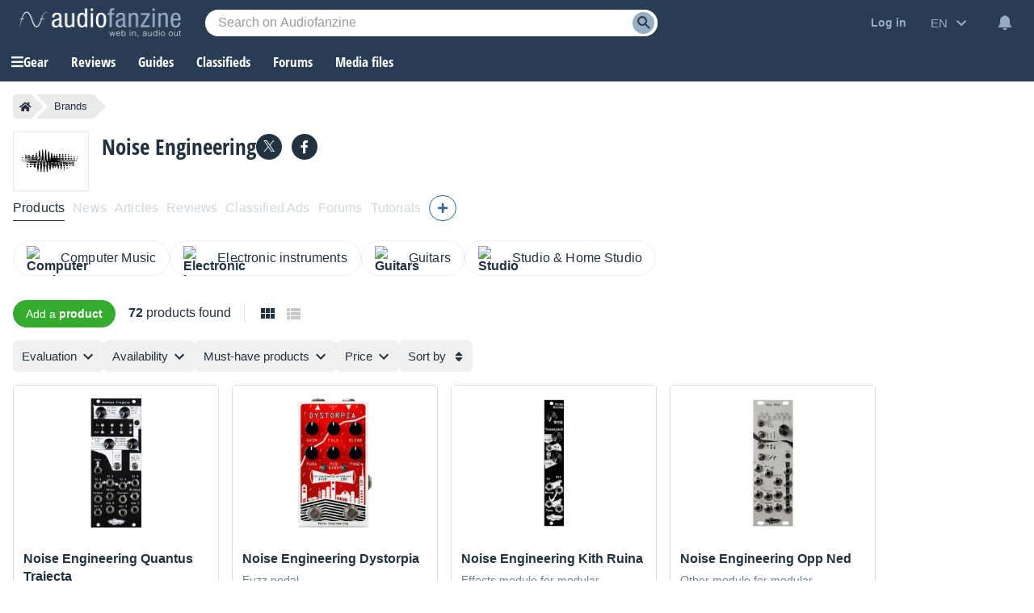

--- FILE ---
content_type: text/html; charset=UTF-8
request_url: https://en.audiofanzine.com/noise-engineering/
body_size: 105293
content:
<!DOCTYPE html>
<html lang="en">

<head>
    <meta charset="utf-8">
            <meta http-equiv="Content-Security-Policy" content="upgrade-insecure-requests">
        <meta name="description" content="List of the products from manufacturer Noise Engineering" >
<meta name="twitter:domain" content="en.audiofanzine.com" >
<meta name="twitter:site" content="@audiofanzine" >
<meta name="twitter:title" content="Noise Engineering" >
<meta name="twitter:image:src" content="https://img.audiofanzine.com/images/u/manufacturer/normal/noise-engineering-10651.png" >
<meta name="twitter:card" content="summary_large_image" >
<meta name="viewport" content="width=device-width, initial-scale=1" >
<meta name="robots" content="index, follow, max-image-preview:large, max-snippet:-1, max-video-preview:-1" >    <meta property="fb:pages" content="122703964411139">
    <meta name="format-detection" content="telephone=no">
    <title>Noise Engineering (72 products) - Audiofanzine</title>    <link rel="preconnect" href="https://static.audiofanzine.com">
    <link rel="preconnect" href="https://img.audiofanzine.com">
    <link rel="preconnect" href="https://medias.audiofanzine.com">
            <link rel="preconnect" href="https://securepubads.g.doubleclick.net">
        <link rel="dns-prefetch" href="https://static.audiofanzine.com">
    <link rel="dns-prefetch" href="https://img.audiofanzine.com">
    <link rel="dns-prefetch" href="https://medias.audiofanzine.com">
            <link rel="dns-prefetch" href="https://securepubads.g.doubleclick.net">
        <meta property="og:title" content="Noise Engineering" />
    <meta property="og:image" content="https://img.audiofanzine.com/images/u/manufacturer/normal/noise-engineering-10651.png" />
    <meta property="og:description" content="List of the products from manufacturer Noise Engineering" />
    <meta property="og:site_name" content="Audiofanzine" />
    <meta property="og:url" content="https://en.audiofanzine.com/noise-engineering/" />
    <meta property="fb:app_id" content="131609570183516" />
        <style>@keyframes bounce{70%{transform:translateY(0)}80%{transform:translateY(-2%)}90%{transform:translateY(0)}95%{transform:translateY(-7%)}97%{transform:translateY(0)}99%{transform:translateY(-3%)}100%{transform:translateY(0)}}.button{border-width:1px;border:0;font-family:arial;color:#369;text-align:center;text-transform:none;font-weight:normal;font-size:.875rem;background:#eee;cursor:pointer;margin:0;display:inline;display:-moz-inline-box;display:inline-block;*overflow:visible;padding:8px 16px;border:0;line-height:1.125rem;border-radius:24px;position:relative}.button-r,.button-r.redirLink{display:inline-block;text-align:center;text-decoration:none !important;font-family:arial;font-size:.875rem;border-radius:24px;padding:8px 16px;text-transform:unset;font-weight:normal;text-shadow:none;color:var(--color-buttonr) !important;border:0;background:var(--bg-buttonr);cursor:pointer}.button-r i{margin-right:4px}.button-r:hover{background:var(--bg-buttonr-hover)}.button-r.redirLink:hover{text-decoration:none}.button-ellipsis{background:#ebebec;background-image:url(https://static.audiofanzine.com/images/audiofanzine/interface/icons/dots_icon.png);background-repeat:no-repeat;background-size:24px;background-position:center;border-radius:10px}body.blue-mode .button{background:#1b2632;color:#fff}body.dark-mode .button{background:#223140;color:#fff}.button-loader{position:relative}.button:link,.button:visited{color:#fff}.button:focus,.button:hover{border-color:#000;outline:0}.button:active,.button-active{background-color:#e6e6e6;color:#346699}body.dark-mode .button:active,body.dark-mode .button-active,body.blue-mode .button:active,body.blue-mode .button-active{background-color:#213040}.button[disabled],.button[disabled]:active,.button[disabled]:hover,.button.disabled,.button.disabled:active,.button.disabled:hover{color:#888889 !important;border-color:#ddd;background-color:#f3f3f3;background-image:none;text-shadow:none;cursor:auto}body.dark-mode .button[disabled],body.dark-mode .button[disabled]:active,body.dark-mode .button[disabled]:hover,body.dark-mode .button.disabled,body.dark-mode .button.disabled:active,body.dark-mode .button.disabled:hover,body.blue-mode .button[disabled],body.blue-mode .button[disabled]:active,body.blue-mode .button[disabled]:hover,body.blue-mode .button.disabled,body.blue-mode .button.disabled:active,body.blue-mode .button.disabled:hover{color:#798497 !important;border-color:#ddd;background-color:#42556c}.button-nostyle{color:#213140;text-decoration:underline;font-size:1rem;font-family:arial;background:0;border:0;outline:0;text-transform:unset}.button-nostyle:hover{text-decoration:none}.button-icon-text{width:auto;background-repeat:no-repeat;background-position:center left;font-size:1.0625rem;border:0;outline:0;box-shadow:none;background-color:transparent;padding-left:34px;font-family:"Open Sans Condensed",Impact,"Franklin Gothic Bold",sans-serif;font-weight:700;cursor:pointer}.button-no-icon-text{width:auto;background-repeat:no-repeat;background-position:center left;font-size:1.0625rem;border:0;outline:0;box-shadow:none;background-color:transparent;padding-left:0;font-family:"Open Sans Condensed",Impact,"Franklin Gothic Bold",sans-serif;font-weight:700}.button-fbbcode{background-color:rgba(33,49,64,0.05);width:32px;height:32px;background-repeat:no-repeat;background-position:center;border:0;outline:0;cursor:pointer}.button-fb.redirLink{border-radius:4px;padding:12px;text-align:center;color:#fff;border:0;background-color:#3b5998;display:flex;align-items:center;width:250px;grid-gap:4px}.button-fb.redirLink:hover{background-color:#466ab5;text-decoration:none}.button-fb.redirLink i{margin-right:4px;font-size:1rem}.button-google.redirLink{border-radius:4px;padding:12px;text-align:center;color:#223140;background-color:#fff;border:1px solid;border-color:#efefef;display:flex;align-items:center;width:276px;font-size:1rem}.button-google.redirLink:hover{background-color:#fff;text-decoration:none}.button-google.redirLink i{margin-right:4px;font-size:1rem}body.dark-mode .button-fbbcode{background-color:#272f32}body.blue-mode .button-fbbcode{background-color:#1b2632}.button-fbbcode:hover{background-color:#c2c6ca;opacity:1}body.dark-mode .button-fbbcode:hover{background-color:#363c40}body.blue-mode .button-fbbcode:hover{background-color:#304256}.button-fbbcode.bold{background-image:url(https://static.audiofanzine.com/images/audiofanzine/interface/icons/bbcode/icon_bbcode_bold.svg)}body.dark-mode .button-fbbcode.bold,body.blue-mode .button-fbbcode.bold{background-image:url(https://static.audiofanzine.com/images/audiofanzine/interface/icons/bbcode/icon_bbcode_bold_darkmode.svg)}.button-fbbcode.italic{background-image:url(https://static.audiofanzine.com/images/audiofanzine/interface/icons/bbcode/icon_bbcode_italic.svg)}body.dark-mode .button-fbbcode.italic,body.blue-mode .button-fbbcode.italic{background-image:url(https://static.audiofanzine.com/images/audiofanzine/interface/icons/bbcode/icon_bbcode_italic_darkmode.svg)}.button-fbbcode.quoter{background-image:url(https://static.audiofanzine.com/images/audiofanzine/interface/icons/bbcode/icon_bbcode_quote.svg)}body.dark-mode .button-fbbcode.quoter,body.blue-mode .button-fbbcode.quoter{background-image:url(https://static.audiofanzine.com/images/audiofanzine/interface/icons/bbcode/icon_bbcode_quote_darkmode.svg)}.button-fbbcode.underline{background-image:url(https://static.audiofanzine.com/images/audiofanzine/interface/icons/bbcode/icon_bbcode_underline.svg)}body.dark-mode .button-fbbcode.underline,body.blue-mode .button-fbbcode.underline{background-image:url(https://static.audiofanzine.com/images/audiofanzine/interface/icons/bbcode/icon_bbcode_underline_darkmode.svg)}.button-fbbcode.link{background-image:url(https://static.audiofanzine.com/images/audiofanzine/interface/icons/bbcode/icon_bbcode_link.svg)}body.dark-mode .button-fbbcode.link{background-image:url(https://static.audiofanzine.com/images/audiofanzine/interface/icons/bbcode/icon_bbcode_link_darkmode.svg)}.button-fbbcode.strike{background-image:url(https://static.audiofanzine.com/images/audiofanzine/interface/icons/bbcode/icon_bbcode_strike.svg)}body.dark-mode .button-fbbcode.strike,body.blue-mode .button-fbbcode.strike{background-image:url(https://static.audiofanzine.com/images/audiofanzine/interface/icons/bbcode/icon_bbcode_strike_darkmode.svg)}.button-fbbcode.image{background-image:url(https://static.audiofanzine.com/images/audiofanzine/interface/icons/bbcode/icon_bbcode_image.svg)}body.dark-mode .button-fbbcode.image,body.blue-mode .button-fbbcode.image{background-image:url(https://static.audiofanzine.com/images/audiofanzine/interface/icons/bbcode/icon_bbcode_image_darkmode.svg)}.button-fbbcode.audio{background-image:url(https://static.audiofanzine.com/images/audiofanzine/interface/icons/bbcode/icon_bbcode_audio.svg)}.body.dark-mode .button-fbbcode.audio,.body.blue-mode .button-fbbcode.audio{background-image:url(https://static.audiofanzine.com/images/audiofanzine/interface/icons/bbcode/icon_bbcode_audio_darkmode.svg)}.button-fbbcode.video{background-image:url(https://static.audiofanzine.com/images/audiofanzine/interface/icons/bbcode/icon_bbcode_video.svg)}body.dark-mode .button-fbbcode.video,body.blue-mode .button-fbbcode.video{background-image:url(https://static.audiofanzine.com/images/audiofanzine/interface/icons/bbcode/icon_bbcode_video_darkmode.svg)}.button-fbbcode.code{background-image:url(https://static.audiofanzine.com/images/audiofanzine/interface/icons/bbcode/icon_bbcode_code.svg)}body.dark-mode .button-fbbcode.code,body.blue-mode .button-fbbcode.code{background-image:url(https://static.audiofanzine.com/images/audiofanzine/interface/icons/bbcode/icon_bbcode_code_darkmode.svg)}.button-fbbcode.avert{background-image:url(https://static.audiofanzine.com/images/audiofanzine/interface/icons/bbcode/icon_bbcode_avert.svg)}.button-fbbcode.offtopic{background-image:url(https://static.audiofanzine.com/images/audiofanzine/interface/icons/bbcode/icon_bbcode_offtopic.svg)}body.dark-mode .button-fbbcode.offtopic,body.blue-mode .button-fbbcode.offtopic{background-image:url(https://static.audiofanzine.com/images/audiofanzine/interface/icons/bbcode/icon_bbcode_offtopic_darkmode.svg)}.button-fbbcode.list{background-image:url(https://static.audiofanzine.com/images/audiofanzine/interface/icons/bbcode/icon_bbcode_list.svg)}body.dark-mode .button-fbbcode.list,body.blue-mode .button-fbbcode.list{background-image:url(https://static.audiofanzine.com/images/audiofanzine/interface/icons/bbcode/icon_bbcode_list_darkmode.svg)}.button-fbbcode.listitem{background-image:url(https://static.audiofanzine.com/images/audiofanzine/interface/icons/bbcode/icon_bbcode_listitem.svg)}body.dark-mode .button-fbbcode.listitem,body.blue-mode .button-fbbcode.listitem{background-image:url(https://static.audiofanzine.com/images/audiofanzine/interface/icons/bbcode/icon_bbcode_listitem_darkmode.svg)}.button-fbbcode.spoiler{background-image:url(https://static.audiofanzine.com/images/audiofanzine/interface/icons/bbcode/icon_bbcode_spoiler.svg)}body.dark-mode .button-fbbcode.spoiler,body.blue-mode .button-fbbcode.spoiler{background-image:url(https://static.audiofanzine.com/images/audiofanzine/interface/icons/bbcode/icon_bbcode_spoiler_darkmode.svg)}.button-fbbcode.mbac{background-image:url(https://static.audiofanzine.com/images/audiofanzine/interface/icons/bbcode/icon_bbcode_mbac.svg)}.button-fbbcode.download{background-image:url(https://static.audiofanzine.com/images/audiofanzine/interface/icons/bbcode/icon_bbcode_download.svg)}body.dark-mode .button-fbbcode.download,body.blue-mode .button-fbbcode.download{background-image:url(https://static.audiofanzine.com/images/audiofanzine/interface/icons/bbcode/icon_bbcode_download_darkmode.svg)}.button-fbbcode.dots{background-image:url(https://static.audiofanzine.com/images/audiofanzine/interface/icons/bbcode/icon_bbcode_dots.svg)}body.dark-mode .button-fbbcode.dots,body.blue-mode .button-fbbcode.dots{background-image:url(https://static.audiofanzine.com/images/audiofanzine/interface/icons/bbcode/icon_bbcode_dots_darkmode.svg)}.button-icon-text.upper{text-transform:uppercase}.button-icon-text.lower{text-transform:capitalize}.button-icon-text.medium{font-size:.875rem;font-family:arial;padding-left:24px;height:17px}.button-no-icon-text.medium{font-size:.875rem;font-family:arial;padding-left:4px;height:17px}.button-icon-text.small,.button-no-icon-text.small{font-size:.75rem;font-family:arial;padding-left:20px;height:17px}.button-icon-text.black{color:#213140 !important}.button-icon-text.dark-grey{color:#57626d !important}.button-icon-text.light-grey,.button-no-icon-text.light-grey{color:#6d8193 !important}body.dark-mode .button-icon-text.dark-grey,body.blue-mode .button-icon-text.dark-grey{color:#c3c5c6 !important}body.dark-mode .button-icon-text,body.blue-mode .button-icon-text{color:#fff !important;background-color:transparent}.button-icon-text.new-item{background-image:url(https://static.audiofanzine.com/images/audiofanzine/interface/icon_add_circle.svg)}.button-icon-text.forward{background-image:url(https://static.audiofanzine.com/images/audiofanzine/interface/icon_forward.svg)}body.dark-mode .button-icon-text.forward,body.blue-mode .button-icon-text.forward{background-image:url(https://static.audiofanzine.com/images/audiofanzine/interface/icon_forward_darkmode.svg)}.button-icon-text.call{background-image:url(https://static.audiofanzine.com/images/audiofanzine/interface/icon_call.svg)}body.dark-mode .button-icon-text.call,body.blue-mode .button-icon-text.call{background-image:url(https://static.audiofanzine.com/images/audiofanzine/interface/icon_call_dark.svg)}.button-icon-text.mark-solved{background-image:url(https://static.audiofanzine.com/images/audiofanzine/forum/icon_solved.svg)}.button-icon-text.subscribe-all-forum{background-image:url(https://static.audiofanzine.com/images/audiofanzine/interface/icon_email_blue_dark.svg)}body.dark-mode .button-icon-text.subscribe-all-forum,body.blue-mode .button-icon-text.subscribe-all-forum{background-image:url(https://static.audiofanzine.com/images/audiofanzine/interface/icon_email_blue_dark_darkmode.svg)}.button-icon-text.unsubscribe-all-forum{background-image:url(https://static.audiofanzine.com/images/audiofanzine/interface/icon_email_blue_dark_cross.svg)}body.dark-mode .button-icon-text.unsubscribe-all-forum,body.blue-mode .button-icon-text.unsubscribe-all-forum{background-image:url(https://static.audiofanzine.com/images/audiofanzine/interface/icon_email_blue_dark_cross_darkmode.svg)}.button-icon-text.subscribe-forum{background-image:url(https://static.audiofanzine.com/images/audiofanzine/interface/icon_subscribe_forum.svg)}.button-icon-text.delete-forum{background-image:url(https://static.audiofanzine.com/images/audiofanzine/interface/icon_alert_close_error.svg)}.button-icon-text.restore-forum{background-image:url(https://static.audiofanzine.com/images/audiofanzine/interface/icon_arrow_readmore.svg)}body.blue-mode .button-icon-text.subscribe-forum,body.dark-mode .button-icon-text.subscribe-forum{background-image:url(https://static.audiofanzine.com/images/audiofanzine/interface/icon_subscribe_forum_dark.svg)}.button-icon-text.unsubscribe-forum{background-image:url(https://static.audiofanzine.com/images/audiofanzine/interface/icon_unsubscribe_forum.svg)}body.blue-mode .button-icon-text.unsubscribe-forum,body.dark-mode .button-icon-text.unsubscribe-forum{background-image:url(https://static.audiofanzine.com/images/audiofanzine/interface/icon_unsubscribe_forum_dark.svg)}.button-icon-text.subscribe-forum.small,.button-icon-text.unsubscribe-forum.small{padding-left:24px;background-size:16px}.button-icon-text.reply-forum{background-image:url(https://static.audiofanzine.com/images/audiofanzine/interface/icon_reply_forum.svg)}.button-icon-text.subscribe-newsletter{float:none;text-align:right;display:block;position:absolute;bottom:12px;right:12px;width:233px;background-position-x:10px;text-transform:unset;font-family:arial;font-weight:bold;font-size:14px;background-color:#eee;background-image:url(https://static.audiofanzine.com/images/audiofanzine/interface/icon_newsletter.svg);border-radius:30px;animation:bounce 8s ease infinite;box-shadow:0 3px 7px rgb(0 0 0 / 30%)}body.dark-mode .button-icon-text.subscribe-newsletter,body.blue-mode .button-icon-text.subscribe-newsletter{background-image:url(https://static.audiofanzine.com/images/audiofanzine/interface/icon_newsletter_wht.svg);background-repeat:no-repeat;background-position:center left;background-position-x:10px;background-color:#223140}.button-icon-text.do-flag{background-image:url(https://static.audiofanzine.com/images/audiofanzine/interface/icon_threads_favorite.svg)}.button-icon-text.un-flag{background-image:url(https://static.audiofanzine.com/images/audiofanzine/interface/icon_unflag.svg)}.button-icon-text.legend-item{background-image:url(https://static.audiofanzine.com/images/audiofanzine/interface/icon_directions.svg)}.button-icon-text.options{background-image:url(https://static.audiofanzine.com/images/audiofanzine/interface/icon_settings.svg)}.button-icon-text.pinfavorites{background-image:url(https://static.audiofanzine.com/images/audiofanzine/interface/icon_star_border.svg);font-weight:bold;text-decoration:underline}.button-icon-text.pinfavorites:hover{text-decoration:none}.button-icon-text.notify{background-image:url(https://static.audiofanzine.com/images/audiofanzine/interface/icon_add_alert.svg);font-weight:bold;text-decoration:underline}.button-icon-text.notify:hover{text-decoration:none}.button-icon-text.unnotify{background-image:url(https://static.audiofanzine.com/images/audiofanzine/interface/icon_remove_alert.svg)}body.dark-mode .button-icon-text.options,body.blue-mode .button-icon-text.options{background-image:url(https://static.audiofanzine.com/images/audiofanzine/interface/icon_settings_wht.svg);color:rgba(255,255,255,0.7) !important}body.dark-mode .button-icon-text.legend-item,body.blue-mode .button-icon-text.legend-item{background-image:url(https://static.audiofanzine.com/images/audiofanzine/interface/icon_directions.svg);color:rgba(255,255,255,0.7) !important}html>body input.button,x:-moz-any-link,x:default,html>body button.button,x:-moz-any-link,x:default{padding-top:3px;padding-bottom:2px}a.button,x:-moz-any-link,x:default,span.button,x:-moz-any-link,x:default,div.button,x:-moz-any-link,x:default{padding:3px 8px 3px;text-decoration:none}.button-fixed{padding-left:0 !important;padding-right:0 !important;width:100%}button.button-icon-c{padding-top:1px;padding-bottom:1px}button.button-icon-c{padding-top:3px\9;padding-bottom:2px\9}button.button-icon-c{*padding-top:0;*padding-bottom:0}html>body button.button-icon-c,x:-moz-any-link,x:default{padding-top:1px;padding-bottom:1px}.button-icon{display:block;margin:0 auto;height:18px;width:18px}.button-red,.button-red.redirLink{text-shadow:none;color:#fff;background:#d02121;border:0;font-size:.875rem;font-family:arial}.button-red:link,.button-red:visited{color:#fff}a.button-red:hover,.button-red:hover,.button-red.redirLink:hover{background:#bb1b1b;text-decoration:none}.button.button-red:active,.button-active.button-red{background-color:#da0000;background-image:-webkit-gradient(linear,0 0,0 100%,from(#a20000),to(#da0000));background-image:-moz-linear-gradient(top,#a20000,#da0000);filter:progid:DXImageTransform.Microsoft.Gradient(EndColorstr='#da0000',StartColorstr='#A20000',GradientType=0)}body.dark-mode .button-red,body.dark-mode .button-red.redirLink,body.blue-mode .button-red,body.blue-mode .button-red.redirLink{background:#982626}body.dark-mode a.button-red:hover,body.dark-mode .button-red:hover,body.dark-mode .button-red.redirLink:hover,body.blue-mode a.button-red:hover,body.blue-mode .button-red:hover,body.blue-mode .button-red.redirLink:hover{background:#bb1b1b;text-decoration:none}.button-lightgray,.button-lightgray.redirLink{text-shadow:none;color:#6d8193;background:#e5e8e9;border:0;font-size:.875rem;font-family:arial}.button-lightgray:link,.button-lightgray:visited{color:#6d8193}a.button-lightgray:hover,.button-lightgray:hover,.button-lightgray.redirLink:hover{background:#d9dedf;text-decoration:none}body.blue-mode a.button-lightgray:hover,body.blue-mode .button-lightgray:hover,body.blue-mode .button-lightgray.redirLink:hover{background:#223140;text-decoration:none}.button-yellow,.button-yellow.redirLink{background:#fa2;background-image:-webkit-gradient(linear,0 0,0 100%,from(#fe6),to(#fa2));background:-moz-linear-gradient(top,#fe6,#fa2);filter:progid:DXImageTransform.Microsoft.Gradient(EndColorstr='#ffaa22',StartColorstr='#ffee66',GradientType=0);border:1px solid #fa2;text-shadow:0 1px 0 #fe6}.button-yellow:focus,.button-yellow:hover{background-image:-webkit-gradient(linear,0 0,0 100%,from(#ffe35b),to(#fa2));background:-moz-linear-gradient(top,#ffe35b,#fa2);filter:progid:DXImageTransform.Microsoft.Gradient(EndColorstr='#ffaa22',StartColorstr='#ffe35b',GradientType=0)}.button-yellow:active,.button-active.yellow{color:#000;background-color:#fe6;background-image:-webkit-gradient(linear,0 0,0 100%,from(#fa2),to(#fe6));background-image:-moz-linear-gradient(top,#fa2,#fe6);filter:progid:DXImageTransform.Microsoft.Gradient(EndColorstr='#ffee66',StartColorstr='#ffaa22',GradientType=0)}.button-orange,.button-orange.redirLink,body.dark-mode .button-orange,body.dark-mode .button-orange.redirLink,body.blue-mode .button-orange,body.blue-mode .button-orange.redirLink{text-shadow:none;color:#fff;background:#d59f1b}.button-orange:hover,.button-orange.redirLink:hover,body.dark-mode .button-orange:hover,body.dark-mode .button-orange.redirLink:hover,body.blue-mode .button-orange:hover,body.blue-mode .button-orange.redirLink:hover{background:#c18f15;text-decoration:none}.button-orange:link,.button-orange:visited{color:#fff}.button-orange:active,.button-active.orange,body.dark-mode .button-orange:active,body.dark-mode .button-active.orange,body.blue-mode .button-orange:active,body.blue-mode .button-active.orange{background-color:#d4a32a;color:#fff}.button-transparent,.button-transparent.redirLink{background:transparent !important;color:#223240;text-decoration:underline}.button-transparent:link,.button-transparent:visited{color:#223240;text-decoration:underline}.dark-mode .button-transparent:link,.dark-mode .button-transparent:visited{color:#fff}.button-transparent:hover,.button-transparent.redirLink:hover{background:transparent !important;text-decoration:none;color:#223240}.button-transparent:active,.button-active.transparent{background-color:transparent;color:#223240;text-decoration:underline}.button-green,.button-green.redirLink{background:#34ab2e !important;color:#fff}.button-green-disabled{background:#34ab2e !important;color:#fff;cursor:default}.button-green:link,.button-green:visited{color:#fff}.button-green:hover,.button-green.redirLink:hover{background:#3f941e !important;text-decoration:none}.button-green-disabled:hover{background:#34ab2e !important}.button-green:active,.button-green-disabled:active,.button-active.green{background-color:#34ab2e;color:#fff}.button-green:disabled,.button-green[disabled]{color:#899daf !important;border-color:#ddd !important;background-color:#f3f3f3 !important}.button-green.button-loader:disabled{color:#f3f3f3 !important}body.dark-mode .button-green:disabled,body.blue-mode .button-green:disabled{background-color:#266a0a !important;color:#1e4011 !important}body.dark-mode .button-green.button-loader:disabled,body.blue-mode .button-green.button-loader:disabled{color:#266a0a !important}.button-green-border,.button-green-border.redirLink{background:transparent !important;color:#34ab2e;border:1px solid #34ab2e}.button-green-border:link,.button-green-border:visited{color:#34ab2e}.button-green-border:hover,.button-green-border.redirLink:hover{background:transparent !important;text-decoration:underline;border:1px solid #34ab2e;outline:0}.button-green-border:active{background-color:transparent;border:1px solid #34ab2e;color:#34ab2e}.button-green-border:disabled{background-color:transparent !important;color:#848484;border:1px solid #848484}.button-blue-border,.button-blue-border.redirLink{background:transparent !important;color:var(--color-button-normal);border:1px solid var(--color-button-normal)}.button-blue-border:link,.button-blue-border:visited{color:var(--color-button-normal)}.button-blue-border:hover,.button-blue-border.redirLink:hover{background:transparent !important;text-decoration:underline;border:1px solid var(--color-button-normal);outline:0}.button-blue-border:active{background-color:transparent;border:1px solid var(--color-button-normal);color:var(--color-button-normal)}.button-blue-border:disabled{background-color:transparent !important;color:#848484;border:1px solid #848484}.button-blue-border.icon{display:flex;gap:6px;align-items:center}.button-blue-border.plus{display:flex;width:24px;align-items:center;justify-content:center}body.dark-mode .button-blue-border,body.blue-mode .button-blue-border,body.dark-mode .button-blue-border.redirLink,body.blue-mode .button-blue-border.redirLink{background:transparent !important;color:var(--color-button-normal);border:1px solid var(--color-button-normal)}.button-black-border,.button-black-border.redirLink{background:transparent !important;color:var(--text-color);border:1px solid var(--text-color)}.button-black-border:link,.button-black-border:visited{color:var(--text-color)}.button-black-border:hover,.button-black-border.redirLink:hover{background:transparent !important;text-decoration:underline;border:1px solid var(--text-color);outline:0}.button-black-border:active{background-color:transparent;border:1px solid var(--text-color);color:var(--text-color)}.button-black-border:disabled{background-color:transparent !important;color:#848484;border:1px solid #848484}.button-black-border.icon{display:flex;gap:6px;align-items:center}.button-grey-border,.button-grey-border.redirLink{background:transparent !important;color:#8c8c8c;border:1px solid #8c8c8c}.button-grey-border:link,.button-grey-border:visited{color:#8c8c8c}.button-grey-border:hover,.button-grey-border.redirLink:hover{background:transparent !important;text-decoration:underline;border:1px solid #8c8c8c;outline:0}.button-grey-border:active{background-color:transparent;border:1px solid #8c8c8c;color:#8c8c8c}.button-green-2{background-color:#48ab22;color:#fff !important;font-family:"Arial",sans-serif;font-size:.875rem;text-align:center;border:0;width:100%;padding:10px;cursor:pointer;outline:0;font-weight:normal;border-radius:24px}.button-green-2:hover{background-color:#449e21}.button-green-2.redirLink:hover{text-decoration:none}.button-blue,.button-blue.redirLink,body.dark-mode .button-blue,body.dark-mode .button-blue.redirLink,body.blue-mode .button-blue,body.blue-mode .button-blue.redirLink{text-shadow:none;color:#fff;background:#367eb8}.button-blue:link,.button-blue:visited,body.dark-mode .button-blue:link,body.dark-mode .button-blue:visited,body.blue-mode .button-blue:link,body.blue-mode .button-blue:visited{color:#fff}.button-blue:active,.button-active.blue,body.dark-mode .button-blue:active,body.dark-mode .button-active.blue,body.blue-mode .button-blue:active,body.blue-mode .button-active.blue{background:#3674a7}.button-blue:hover{background:#2b5b88;text-decoration:none}.button-blue-invert,.button-blue-invert.redirLink{text-shadow:none;color:#fff;background:#2b5b88}.button-blue-invert:link,.button-blue-invert:visited{color:#fff}.button-blue-invert:active{background:#2b5b88}.button-blue-invert:hover{background:#3674a7;text-decoration:none}.button-grey-low,.button-grey-low.redirLink{text-shadow:none;color:#213140;border:0;background:rgba(33,49,64,0.05);filter:unset}.button-grey-light,.button-grey-light:link,.button-grey-light:visited,.button-grey-light.redirLink{text-shadow:none;color:#6d8193;border:0;background:rgba(33,49,64,0.05);filter:unset}.dark-mode .button-grey-light,.dark-mode .button-grey-light:link,.dark-mode .button-grey-light:visited,.dark-mode .button-grey-light.redirLink{background:#223140}.button-grey-light:hover,.button-grey-light.redirLink:hover{color:#6d8193;background:#d9dedf;text-decoration:none}.dark-mode .button-grey-light:hover,.dark-mode .button-grey-light.redirLink:hover{background:#081420}.button-grey-blue,.button-grey-blue.redirLink{text-shadow:none;color:#fff !important;border:0;background:#6d8193;box-shadow:0 2px 7px #2232402E;opacity:1;filter:unset}body.dark-mode .button-grey-blue,body.dark-mode .button-grey-blue.redirLink{background:#10161c}.button-black,.button-black.redirLink{text-shadow:none;color:#fff;border:1px solid #626262;background:#272727;background:-moz-linear-gradient(to top,#777,#020202);filter:progid:DXImageTransform.Microsoft.Gradient(EndColorstr='#020202',StartColorstr='#777777',GradientType=0)}.button-black:link,.button-black:visited{color:#fff}.button-black:active,.button-active.black{background-color:#777;background-image:-webkit-gradient(linear,0 0,0 100%,from(#020202),to(#777));background-image:-moz-linear-gradient(to top,#020202,#777);filter:progid:DXImageTransform.Microsoft.Gradient(EndColorstr='#777777',StartColorstr='#020202',GradientType=0)}a.button.button-tiny,.button.button-tiny,.button-tiny{font-size:.714em;font-weight:normal;line-height:1em;padding:2px 8px;border-radius:4px}a.button.button-medium,.button.button-medium,.button-medium{font-size:1em;font-weight:bold;line-height:1.2em;padding:5px 8px;border-radius:4px}.button-medium .ui-icon{margin-top:1px;margin-right:5px}a.button.button-large,.button.button-large,.button-large{font-size:1.143em;font-weight:bold;padding:10px;border-radius:5px;line-height:1.143em}a.button.button-thin_large,.button.button-thin_large,.button-thin_large{font-size:1.143em;font-weight:bold;padding:5px 45px;border-radius:5px}a.button-message,span.button-message{background-color:#fff;padding:8px 16px;color:#223140 !important;display:block;font-family:"Open Sans Condensed",Impact,"Franklin Gothic Bold",sans-serif;text-transform:uppercase;font-weight:700}.ie6 .button .ui-icon,.ie7 .button .ui-icon{display:none}.button .ui-icon{float:left;height:16px;margin-left:-1px;margin-right:6px;width:16px;margin-top:0;border:0}.button .ui-icon{margin-top:-2px}.button .ui-icon.after{float:right;margin-left:4px;margin-right:-5px}a.button-medium:hover,a.button-large:hover,a.button-small:hover,a.button-tiny:hover{text-decoration:none;border-color:#000}.button-border,body.blue-mode .button-border,body.dark-mode .button-border{font-size:1rem;outline:0;box-shadow:none;padding:6px 12px 6px 12px;background-color:transparent;border-radius:18px;border:1px solid var(--color-btn-n1);cursor:pointer;color:var(--color-btn-n1);text-decoration:none}.button-border:link,.button-border:visited,body.dark-mode .button-border:link,body.dark-mode .button-border:visited,body.blue-mode .button-border:link,body.blue-mode .button-border:visited{border:1px solid var(--color-btn-n1) !important;background:transparent !important;color:var(--color-btn-n1) !important;text-decoration:none !important}.button-border:focus,.button-border:hover,body.dark-mode .button-border:focus,body.dark-mode .button-border:hover,body.blue-mode .button-border:focus,body.blue-mode .button-border:hover{border:1px solid var(--color-btn-n1-hover) !important;background:transparent !important;color:var(--color-btn-n1-hover) !important;text-decoration:none !important}.button-border:active,body.dark-mode .button-border:active,body.blue-mode .button-border:active{border:1px solid var(--color-btn-n1-hover) !important;background:transparent !important;color:var(--color-btn-n1-hover) !important}.button-border-grey:link,.button-border-grey:visited,body.dark-mode .button-border-grey:link,body.dark-mode .button-border-grey:visited,body.blue-mode .button-border-grey:link,body.blue-mode .button-border-grey:visited{border:1px solid var(--color-btn-n2) !important;background:transparent !important;color:var(--color-btn-n2) !important;text-decoration:none !important}.button-border-grey:focus,.button-border-grey:hover,body.dark-mode .button-border-grey:focus,body.dark-mode .button-border-grey:hover,body.blue-mode .button-border-grey:focus,body.blue-mode .button-border-grey:hover{border:1px solid var(--color-btn-n2-hover) !important;background:transparent !important;color:var(--color-btn-n2-hover) !important;text-decoration:none !important}.button-border-grey:active,body.dark-mode .button-border-grey:active,body.blue-mode .button-border-grey:active{border:1px solid var(--color-btn-n2-hover) !important;background:transparent !important;color:var(--color-btn-n2-hover) !important}.button-delete,body.dark-mode .button-delete,body.blue-mode .button-delete{border:1px solid var(--color-btn-delete) !important;background:transparent !important;color:var(--color-btn-delete) !important;padding:6px 12px}.button-delete:link,.button-delete:visited,body.dark-mode .button-delete:link,body.dark-mode .button-delete:visited,body.blue-mode .button-delete:link,body.blue-mode .button-delete:visited{border:1px solid var(--color-btn-delete) !important;background:transparent !important;color:var(--color-btn-delete) !important;text-decoration:none}.button-delete:focus,.button-delete:hover,body.dark-mode .button-delete:focus,body.dark-mode .button-delete:hover,body.blue-mode .button-delete:focus,body.blue-mode .button-delete:hover{border:1px solid var(--color-btn-delete-hover) !important;background:transparent !important;color:var(--color-btn-delete-hover) !important}.button-delete:active,body.dark-mode .button-delete:active,body.blue-mode .button-delete:active{border:1px solid var(--color-btn-delete-hover) !important;background:transparent !important;color:var(--color-btn-delete-hover) !important}.button-disabled,.button-disabled:link,.button-disabled:visited{color:var(--color-btn-disabled) !important;text-decoration:none}body.blue-mode .button-disabled,body.blue-mode .button-disabled:link,body.blue-mode .button-disabled:visited{background-color:#283c54 !important;color:var(--color-btn-disabled) !important;text-decoration:none}body.dark-mode .button-disabled,body.dark-mode .button-disabled:link,body.dark-mode .button-disabled:visited{background-color:#10161c !important;color:var(--color-btn-disabled) !important;text-decoration:none}.button.i-icon{display:inline-flex;gap:8px;align-items:center}.button-blue-alert,.button-blue-alert:active,body.dark-mode .button-blue-alert,body.dark-mode .button-blue-alert:active,body.blue-mode .button-blue-alert,body.blue-mode .button-blue-alert:active{text-shadow:none;color:#fff;background-color:#367eb8;background-image:url(https://static.audiofanzine.com/images/audiofanzine/interface/bell.png);background-repeat:no-repeat;background-position:16px center;background-size:18px;padding-left:42px}.button-blue-alert.on,.button-blue-alert.on:active,body.dark-mode .button-blue-alert.on,body.dark-mode .button-blue-alert.on:active,body.blue-mode .button-blue-alert.on,body.blue-mode .button-blue-alert.on:active{background-image:url(https://static.audiofanzine.com/images/audiofanzine/interface/bell-on.png);background-repeat:no-repeat;background-position:16px center;background-size:18px;padding-left:42px}.button-blue-alert:hover,body.dark-mode .button-blue-alert:hover,body.blue-mode .button-blue-alert:hover,.button-blue-alert.on:hover,body.dark-mode .button-blue-alert.on:hover,body.blue-mode .button-blue-alert.on:hover{background-color:#336c9a}.alert{word-wrap:break-word;font-size:1rem;color:#fff;line-height:22px;padding:16px 16px 16px 52px;background-repeat:no-repeat;background-position:left 14px center;margin:16px;position:relative}#full-content .alert{margin:16px 0}.alert .close{position:absolute;top:16px;right:26px;width:24px;height:24px;background-repeat:no-repeat;background-position:center;cursor:pointer}.alert-success{background-color:#dff0d8;border-color:#d6e9c6;color:#3c763d}.alert-info{background-color:#336697;border-color:#336697;color:#fff;background-image:url('https://static.audiofanzine.com/images/audiofanzine/interface/icon_alert_info.svg')}.alert-info-light{background-color:#e1e8ef;border-color:#336697;color:#52606f;background-image:url('https://static.audiofanzine.com/images/audiofanzine/interface/icon_alert_info_light.svg')}.dark-mode .alert-info-light{background-color:#203140;border-color:#336697;color:#8ca1b7}.alert.alert-info .close{background-image:url('https://static.audiofanzine.com/images/audiofanzine/interface/icon_alert_close_info.svg')}.alert-info a{color:#FFF !important;border:none !important}.alert-info-light a{color:#52606f !important;border:none !important}.dark-mode .alert-info-light a{color:#fff !important}.alert-success{background-color:#49ab22;border-color:#49ab22;color:#fff;background-image:url('https://static.audiofanzine.com/images/audiofanzine/interface/icon_alert_success.svg')}.alert-success a{color:#fff}.alert.alert-success .close{background-image:url('https://static.audiofanzine.com/images/audiofanzine/interface/icon_alert_close_success.svg')}.alert-warning{background-color:#d59f1b;border-color:#d59f1b;color:#fff;background-image:url('https://static.audiofanzine.com/images/audiofanzine/interface/icon_alert_warning.svg')}.alert-warning a{color:#fff;text-decoration:underline;font-weight:bold}.alert-warning a:hover{text-decoration:none}.alert.alert-warning .close{background-image:url('https://static.audiofanzine.com/images/audiofanzine/interface/icon_alert_close_warning.svg')}.alert-danger{background-color:#cf2122;border-color:#cf2122;color:#fff;background-image:url('https://static.audiofanzine.com/images/audiofanzine/interface/icon_alert_error.svg')}.alert.alert-danger .close{background-image:url('https://static.audiofanzine.com/images/audiofanzine/interface/icon_alert_close_error.svg')}.alert-danger-2{background-color:#f8d7da;border-color:#f8d7da;color:#721c24;background-image:unset;border-radius:6px;padding:16px}body.dark-mode .alert-danger-2,body.blue-mode .alert-danger-2{background-color:#280d0e;border-color:#7a282b;color:#dd8c92;background-image:unset;border-radius:6px;padding:16px}.alert-danger-2 p:last-child{margin-bottom:0}.alert-danger a,.alert-warning a{color:#FFF !important;border:none !important}.alert-danger-2 a{color:#721c24 !important}body.dark-mode .alert-danger-2 a,body.blue-mode .alert-danger-2 a{color:#dd8c92 !important}.alert ul{margin-left:16px}.alert a,.alert-danger a,.alert-warning a{text-decoration:underline !important}.alert a:hover,.alert-danger a:hover,.alert-warning a:hover{text-decoration:none !important}.alert .redirLink,.alert .link{color:#fff;font-weight:bold;text-decoration:underline;cursor:pointer}.alert .redirLink:hover,.alert .link:hover{text-decoration:none}.hamburger{padding:0;display:inline-block;cursor:pointer;transition-property:opacity,filter;transition-duration:.15s;transition-timing-function:linear;font:inherit;color:inherit;text-transform:none;background-color:transparent;border:0;margin:0;overflow:visible}.hamburger:hover{opacity:.7}.hamburger.is-active:hover{opacity:.7}.hamburger.is-active .hamburger-inner,.hamburger.is-active .hamburger-inner::before,.hamburger.is-active .hamburger-inner::after{background-color:#fff}.hamburger-box{width:24px;display:flex;position:relative;align-self:center;height:16px}.hamburger-inner{display:block;top:50%;margin-top:-2px}.hamburger-inner,.hamburger-inner::before,.hamburger-inner::after{width:24px;height:2px;background-color:#fff;border-radius:4px;position:absolute;transition-property:transform;transition-duration:.15s;transition-timing-function:ease}.hamburger-inner::before,.hamburger-inner::after{content:"";display:block}.hamburger-inner::before{top:-6px}.hamburger-inner::after{top:-12px !important}.hamburger--collapse .hamburger-inner{top:auto;bottom:0;transition-duration:.13s;transition-delay:.13s;transition-timing-function:cubic-bezier(0.55,0.055,0.675,0.19)}.hamburger--collapse .hamburger-inner::after{top:-20px;transition:top .2s .2s cubic-bezier(0.33333,0.66667,0.66667,1),opacity .1s linear}.hamburger--collapse .hamburger-inner::before{transition:top .12s .2s cubic-bezier(0.33333,0.66667,0.66667,1),transform .13s cubic-bezier(0.55,0.055,0.675,0.19)}.hamburger--collapse.is-active .hamburger-inner{transform:translate3d(0,-6px,0) rotate(-45deg);transition-delay:.22s;transition-timing-function:cubic-bezier(0.215,0.61,0.355,1)}.hamburger--collapse.is-active .hamburger-inner::after{top:0;opacity:0;transition:top .2s cubic-bezier(0.33333,0,0.66667,0.33333),opacity .1s .22s linear}.hamburger--collapse.is-active .hamburger-inner::before{top:0;transform:rotate(-90deg);transition:top .1s .16s cubic-bezier(0.33333,0,0.66667,0.33333),transform .13s .25s cubic-bezier(0.215,0.61,0.355,1)}@font-face{font-family:'Open Sans Condensed';font-style:normal;font-weight:700;font-display:swap;src:url('https://static.audiofanzine.com/styles/webfonts/open-sans-condensed-v15-latin-700.eot');src:local(''),url('https://static.audiofanzine.com/styles/webfonts/open-sans-condensed-v15-latin-700.eot?#iefix') format('embedded-opentype'),url('https://static.audiofanzine.com/styles/webfonts/open-sans-condensed-v15-latin-700.woff2') format('woff2'),url('https://static.audiofanzine.com/styles/webfonts/open-sans-condensed-v15-latin-700.woff') format('woff'),url('https://static.audiofanzine.com/styles/webfonts/open-sans-condensed-v15-latin-700.ttf') format('truetype'),url('https://static.audiofanzine.com/styles/webfonts/open-sans-condensed-v15-latin-700.svg#OpenSansCondensed') format('svg')}@keyframes jump-shaking{0%{transform:translateX(0)}25%{transform:translateY(-6px)}35%{transform:translateY(-6px) rotate(2deg)}55%{transform:translateY(-6px) rotate(-2deg)}65%{transform:translateY(-6px) rotate(2deg)}75%{transform:translateY(-6px) rotate(-2deg)}100%{transform:translateY(0) rotate(0)}}article,aside,details,figcaption,figure,footer,header,hgroup,menu,nav,section{display:block}article iframe{width:100%}[v-cloak]{display:none !important}.clearfix:after{content:".";display:block;clear:both;visibility:hidden;line-height:0;height:0}.clearfix{display:inline-block}.pull-right{float:right}.pull-left{float:left}.align-center{text-align:center}html[xmlns] .clearfix{display:block}* html .clearfix{height:1%}*{padding:0;margin:0}p{margin:1em 0}.main-text{font-size:1em;line-height:1.4em}body{--basic-text:#000;--text-color:#223240;--text-color-invert:#fff;--text-color-light:#6d8193;--text-color-light-grey:#383c3f;--text-color-dark:#213146;--text-color-blue-light:#718192;--subtext-color-light:#6d8193;--text-grey-blue-light:#607182;--text-grey-blue-light-2:#657688;--text-grey-blue-light-3:#899daf;--text-grey-blue-light-4:#cee0f2;--text-grey-color-light:#707b84;--text-color-normal-grey:#888;--text-color-normal-grey-1:#878787;--text-grey:gray;--title-newsletter:#919fac;--bg-categories-filter:rgba(33,49,64,0.10);--bg-menu-header-product:#fff;--bg-menu:#fff;--bg-menu-item-hover:#f1f1f1;--bg-menu-item-hover-2:#e6e6e6;--bg-menu-item-hover-3:#f5da81;--bg-menu-item-hover-4:#eee;--bg-menu-mob-sub:#e5e8e9;--bg-menu-mobile:#283c54;--bg-widget-news:#e1e2e4;--color-button-normal:#336697;--h2-color:#336697;--bg-color:#f6f6f6;--bg-color-2:#f7f7f7;--bg-color-3:#f6f6f6;--bg-color-4:#f7f7f7;--bg-color-5:#e7e7e7;--bg-color-6:#e7e7e7;--border-card-item:#eee;--bg-classifieds-highlighted:#ffe3e5;--bg-classifieds-highlighted-hover:#fae4e5;--subtitle-color:#6d8193;--link-color:#369;--link-color-cat:#346697;--link-color-dark:#213140;--link-color-grey:#999;--link-color-tooltip:#369;--link-color-hover:#444;--link-newsletterspecial:#233e53;--bg-newsletterspecial-title:#c6d5e5;--bg-newsletterspecial-back:#ebeced;--bg-newsletterspecial-button:#efefef;--bg-newsletterspecial-button-hover:#d8d8d8;--color-title-newsletterspecial:#233e53;--bg-input:#fff;--bg-input-readonly:#eee;--bg-input-error:#fcf6f6;--bg-input-error-1:#fcf6f6;--bg-input-has-error:#f4dada;--color-input-has-error:#c80a0a;--border-input-has-error:#da7171;--color-input-placeholder-error:rgba(204,0,0,0.3);--bg-input-filter:#fafafa;--bg-input-login:#fafafa;--color-border-input-login:#dee0e1;--bg-left-bloc:#f5f5f5;--bg-left-bloc-2:#fff;--color-input-filter-border:#e5e8e9;--color-input-filter-border-2:#e5e8e9;--bg-wrapper-filter:#dde1e2;--bg-letters:#dfe7ee;--bg-buttonr:#ebebec;--bg-buttonr-hover:#d9d9db;--color-buttonr:#223140;--bg-button-light:#d9dedf;--bg-button-light-hover:#b9bcbd;--border-color:#e7e7e7;--border-color-2:#fff;--border-color-3:#cdcdcd;--border-grey-highlighted:#dcdcdc;--border-separator-color:#e7e7e7;--border-separator-color-2:#e5e8e9;--border-separator-color-3:#f6f6f5;--border-separator-color-4:#e1e1e3;--border-separator-color-5:#f1f1f1;--border-separator-color-6:#efefef;--border-separator-color-7:#cacaca;--border-separator-color-8:#afc1cf;--border-separator-color-9:#d6d6d6;--border-separator-color-10:#d6d6d6;--border-separator-color-11:#e0e0e0;--border-separator-color-12:#dadada;--border-separator-color-li:#dadada;--border-separator-color-li-2:#cfcfcf;--border-separator-color-li-3:#e8e8e8;--border-newsletter-bloc:#f6f6f6;--border-blue:#369;--bg-hover-li:#b6cad5;--bg-hover-li-2:#b6cad5;--bg-canvas-argus:transparent;--bg-sidebox:#eee;--bg-row-alternate:#efefef;--bg-row-alternate-2:#d6d6d6;--bg-row-alternate-3:#fff;--bg-header:#283d53;--bg-header-mob:#223240;--bg-burger-mob:#334760;--bg-wrapper:#fff;--bg-in-wrapper:#f9f9f9;--bg-wrapper-input:rgba(33,49,64,0.05);--bg-wrapper-border:#e5e8e9;--bg-wrapper-border-2:#e5e8e9;--bg-wrapper-sub:#fafafa;--bg-wrapper-sub-hover:#e8e8e8;--bg-wrapper-cards:#fff;--bg-wrapper-hover:#f1f1f1;--bg-wrapper-forum-hover:#f1f1f1;--bg-wrapper-even:#e2e2e2;--bg-wrapper-2:#e7eef5;--bg-category-item:#fff;--border-category-item:#eee;--bg-header-block:linear-gradient(180deg,rgba(16,22,28,1) 0,rgba(33,49,64,1) 35%);--bg-footer:#283d53;--bg-middle-footer:#222;--bg-footer-grey:#ebebec;--color-footer-link-title:#3a6f8b;--wrapper-gradient-color:linear-gradient(180deg,rgba(16,22,28,1) 0,rgba(33,49,64,1) 70%);--color-date-hotnews:#6d8194;--bg-hotnews:#edf1f4;--bg-notification-unread:#edf1f4;--bg-highlighted-news:#f8f4dc;--bg-item-slider:#283c54;--bg-wrapper-socials:#e5e8e9;--bg-wrapper-newsletter:#e5e8e9;--bg-bloc-newsletter:#fff;--bg-wrapper-grey:#e5e8e9;--color-item-socials:#fff;--bg-filter-bloc:#e5e8e9;--text-color-filter:#6d8193;--bg-cmps-head:#fff;--color-cmps-header-grey:#57626d;--color-cmps-tabs:#336697;--color-border-cmps-tabs:#fff;--color-border-tabs:#336697;--item-thumbnail-border:#e5e8e9;--item-cards-border:#e5e8e9;--item-cards-border-2:#d9d9d9;--bg-card-item:#fff;--color-dark-mention:#131c25;--color-cmps-id:#666;--color-price:#d02121;--bg-block-sponso:#e5e8e9;--color-label-sponso:#97adc4;--sublink-sponso-color:#6d8193;--color-red-link:#d02121;--color-label-newsletter:#df1700;--text-color-label-newsletter:#fff;--color-comment:#346697;--color-ratecontrib:#369;--bg-tag-color:#e5e8e9;--bg-tag-color-hover:#dddfe0;--tag-color:#6e8293;--bg-tag-verified:#d4f6db;--bg-tag-not-verified:#e6e6e6;--bg-tag-default:#e5e5e5;--bg-comparo-head:#fff;--bg-comparo-bloc:#f6f6f6;--bg-comparo-sticky:#fff;--bg-classified-seller:rgba(33,49,64,0.05);--bg-articlereact:rgba(33,49,64,0.05);--bg-articlereact-2:rgba(33,49,64,0.05);--bg-subbloc-form:rgba(33,49,64,0.05);--color-articlereact-border:#eee;--text-light-opacity:rgba(33,49,64,0.5);--bg-comparo-mailorder:#e3e4e5;--bg-comparo-hover:#f6f6f6;--color-selected-breadcrumb:#3f5269;--color-tagline:rgba(33,49,64,0.4);--bg-pros-cons:#eee;--bg-af-tv:#e7f6ff;--bg-extra-light:rgba(33,49,64,0.03);--bg-extra-light-2:rgba(33,49,64,0.03);--bg-fill-profil:#f4f4f5;--bg-bloc-profil:rgba(33,49,64,0.05);--bg-sub-bloc-profil:rgba(33,49,64,0.05);--bg-deleted-bloc-profil:rgba(33,49,64,0.05);--text-color-checkbox-label:rgba(33,49,64,0.75);--bg-bloc-help:#eaf1f6;--color-text-bloc-help:#223140;--color-bg-signature:#f1f7fd;--bg-like:#f4f4f5;--color-like:#58636d;--border-forums:#dedede;--bg-forums:transparent;--bg-forums-first-post:rgba(33,49,64,0.1);--bg-forums-label:#d8d8da;--bg-forums-posts:rgba(33,49,64,0.05);--bg-li-forums-pinned:#e1e1e3;--bg-li-forums-pinned-hover:#e1e1e3;--bg-li-forums:#e1e1e3;--bg-li-forums-new:#efefef;--bg-li-forums-hover:#d9d9d9;--bg-li-forums-new-hover:#f2f1f1;--color-text-forum-advanced:#727c86;--bg-blocquote:#e1e2e3;--bg-offtopic:#e4e4e5;--bg-quote-offtopic:#e3e3e4;--bg-code:#cecfd2;--color-text-blocquote:rgba(33,49,64,0.75);--color-text-blocquote-2:#373737;--color-forums-backlink:#606c77;--color-link-forums:#949699;--color-offtopic:#526069;--color-border-forums-sign:#dbdee0;--color-border-spoiler:rgba(37,50,63,0.1);--color-forums-sign:rgba(33,49,64,0.6);--color-pastille-forums:#e1e1e3;--color-first-pastille-forums:#d0d0d0;--bg-icon-last-post:#fff;--bg-form-fieldset:#e1e1e3;--bg-paginator:#ebecec;--bg-paginator-2:#cbcfd2;--text-color-paginator:rgba(33,49,64,0.5);--bg-input-forums-search:#e0e2e4;--bg-input-forums-button:#ccd1d4;--bg-grey-light:#eee;--bg-grey-light-2:#f9f9f9;--color-border-grey-light:#c3c5c6;--bg-autocomplete-hover:#edf1f4;--bg-tooltip:#e2e9ef;--color-text-tooltip:#258;--bg-option-hover:#f9f9f9;--color-option-border-hover:#e7e7e7;--color-text-option:#777;--color-hr:#f2f3f4;--bg-square:#fff;--bg-deals-exprired:#d9d9d9;--bg-deals-hover:#f1f1f1;--bg-deals-date:#cecece;--bg-deals-timing:#e5e8e9;--color-faq-blockquote:#369;--color-faq-border:#ccc;--color-subtext-input:#555;--bg-wrap-smiley:#edeeee;--bg-thead:#555;--bg-thead-dark:#000;--bg-grey-hover:#ddd;--bg-button-switchmode:#ddd;--adbanner-bg:#fff;--adbanner-bg-thumb:transparent;--adbanner-color-shop:#6d8194;--adbanner-color-manufacturer:#336697;--adbanner-color-button:#20679b;--adbanner-color-button-text:#fff;--adbanner-color-border:#e4e8e9;--adbanner-color-border-inner:#e4e8e9;--adbanner-color-link:#369;--bg-shop-hover:#ececec;--bg-shop-item-af:#f2faff;--text-color-bell-me:#6d8093;--text-color-bell-me-2:#526171;--bg-bell-me:#f4f4f5;--bg-bell-me-hover:#e5e8e9;--bg-bell-me-2:#e5e8e9;--bg-bell-me-hover-2:#d8dbdd;--bg-bell-me-3:#e5e5e5;--bg-bell-me-hover-3:#ebebeb;--bg-activity-green:#cbe3cb;--bg-activity-red:#e3cbcb;--bg-activity-grey:#ededed;--bg-activity-orange:#ffe9d3;--autocomplete-link:#006cd2;--bg-audio-file:#eee;--bg-tr-1:#eee;--bg-tr-2:#fff;--border-tr:#cacaca;--bg-tr-hover:#cbcbcb;--bg-af-arrow:#000;--bg-didyoumean-search:#e4e8e9;--bg-top-articles:#e5e8e9;--bg-player-audio-1:#ededed;--bg-player-audio-2:#f6f6f6;--bg-player-audio-li:#f6f6f6;--bg-player-audio-li-border:#e5e9e9;--bg-player-audio-li-hover:#efefef;--li-breadcrumb-text-color:#223140;--li-breadcrumb-text-color-backdrop:#97adc4;--li-breadcrumb-color:#ebebec;--li-breadcrumb-color-hover:#d9d9d9;--li-breadcrumb-backdrop-color:rgba(255,255,255,0.1);--li-breadcrumb-backdrop-color-hover:rgba(0,0,0,0.2);--bg-member-search:#eee;--bg-member-search-hover:#dedede;--bg-input-filters:#fff;--bg-input-filters-playlist:#f0f0f0;--border-selected-input-filters:#293d53;--border-selected-input-comparo:#336697;--border-input-filters:#dadada;--bg-wrap-block-socials:#f6f6f6;--bg-block-fb:#fff;--bg-block-fb-text-color:#3c4043;--bg-block-fb-border:#dadce0;--bg-block-fb-hover:#f8fafe;--bg-block-fb-border-hover:#d2e2fc;--bg-input-filters-disabled:#e1e1e1;--bg-tag-reduced-price:#fcdada;--color-tag-reduced-price:#223140;--color-orange-brown:#eda750;--bg-tag-looper-free:#e5e8e9;--color-tag-looper-free:#223140;--color-tag-classified:#eceaeb;--color-price-input-sign:#eceaeb;--bg-highlight:#ccc;--bg-tab:#eceaeb;--bg-green-light:#d4f6db;--bg-grey-light:#dfdfdf;--bg-bloc-success-options:#f6f6f6;--bg-pinned-emlt:#eef1f4;--color-stabilo:#223140;--bg-stabilo:#fff100;--bg-notification-outofdate:#e7e7e7;--color-notification-outofdate:#1b2632;--bg-btn:#fff;--bg-updateuser-side:#eceef1;--valid-color:#3f941e;--valid-background:#dcf4dc;--error-color:#d84242;--error-background:#ffe5e5;--bg-deleteaccount:#ffe9e9;--color-bar:#6d8193;--bg-loader:#223240;--bg-notif-success:#dff0d8;--border-notif-success:#d6e9c6;--color-notif-success:#2a5425;--color-strong-notif-success:#139504;--color-admin-avg:#d51b1b;--bg-otheroffers-priceengine:#f8f8f8;--bg-item-shop:#f6f6f6;--color-btn-n1:#369;--color-btn-n1-hover:#5a9de0;--color-btn-n2:#8b8b8b;--color-btn-n2-hover:#404040;--color-btn-delete:#d02121;--color-btn-delete-hover:#fa4b4b;--color-btn-disabled:#888;--color-donut-note-1:#33ab2d;--color-donut-note-2:#8eba25;--color-donut-note-3:#fec60a;--color-donut-note-4:#f38f1c;--color-donut-note-5:#e42221;--bg-donut-progress:#ccc;--bg-donut-progress-note:#223240;--bg-offer-directory-person:#f2f9ff;--bg-offer-directory-pro:#f7fff6;--color-music-loader:#97adc4;--bg-alert-info:#d9edf7;--border-alert-info:#bce8f1;--color-alert-info:#31708f;--bg-alert-success:#dff0d8;--border-alert-success:#d6e9c6;--color-alert-success:#3c763d;--bg-chips-selected:#176fb7;--bg-chips-box-selected:#176fb7;--bg-chips-box-current:#e7e7e7;--bg-chips:#fff;--color-chips:#757575;--bg-chips-checkbox:#e7e7e7;--bg-synopsis:#f9f9f9;--bg-comparo-sticky:#eaf0f5;--bg-comparo-sticky-li:#fff;--bg-border-cat:#efefef;--bg-item-title:#f5f5f5;--bg-manufacturer-name-available:#fff;--bg-manufacturer-name-notavailable:#f4dada;--placeholder-default:#757575;--bg-manage-subscription:#e1e1e1;--bg-disabled-offer:#e7e7e7;--bg-entity-index-header:#30566d;--bg-entity-block:#fff;--bg-warning-entity:#e2eaf1;--bg-classified-directory-info:#eee3ca;--bg-new-comment:rgba(232,236,241,1);--bg-bottom-card:#f6f6f6;--border-bottom-card:#eee;--bg-tag-dispatch:#ebebeb;--bg-tag-dispatch-highlighted:#98aec4;--bg-header-product-img:#fff;--bg-tag-fav:#fff;--color-tag-fav:#223240;--bg-tag-25yo:#efefef}body.blue-mode{--basic-text:#fff;--text-color:#eee;--text-color-invert:#223240;--text-color-light:#6d8193;--text-color-light-grey:#7b8892;--text-color-dark:#fff;--text-color-blue-light:#bdc3cb;--subtext-color-light:#bdc3cb;--text-grey-blue-light:#93a9bf;--text-grey-blue-light-2:#97adc4;--text-grey-blue-light-3:#a9c5e3;--text-grey-blue-light-4:#cee0f2;--text-color-normal-grey:#97adc4;--text-color-normal-grey-1:#bfbfbf;--text-grey-color-light:#b4bac0;--text-grey:#7087a1;--title-newsletter:#e4e8e9;--bg-categories-filter:#223140;--bg-menu-header-product:#334760;--bg-menu:#1b2632;--bg-menu-item-hover:#223140;--bg-menu-item-hover-2:#5d7085;--bg-menu-item-hover-3:#234338;--bg-menu-item-hover-4:#283c54;--bg-menu-mob-sub:#283c54;--bg-menu-mobile:#213140;--bg-widget-news:#213240;--color-button-normal:#adc6df;--h2-color:#fff;--bg-color:#283c54;--bg-color-2:#293d53;--bg-color-3:#1b2632;--bg-color-4:#334760;--bg-color-5:#334760;--bg-color-6:#273648;--border-card-item:#465c71;--bg-classifieds-highlighted:#62437b;--bg-classifieds-highlighted-hover:#6b4a86;--color-text-classifieds-highlighted:#fff;--link-color:#6aabeb;--link-color-cat:#fff;--link-color-dark:#fff;--link-color-grey:#97adc4;--link-color-hover:#fff;--link-color-tooltip:#1b2632;--link-newsletterspecial:#c6d5e5;--bg-newsletterspecial-title:#213240;--bg-newsletterspecial-back:#283c54;--bg-newsletterspecial-button:#1b2632;--bg-newsletterspecial-button-hover:#232d39;--color-title-newsletterspecial:#eee;--subtitle-color:#8495a5;--bg-input:#1b2632;--bg-input-readonly:#2d3e4c;--bg-input-login:#223140;--color-border-input-login:#223140;--bg-input-error:transparent;--bg-input-error-1:#414a55;--bg-input-has-error:#4d2727;--color-input-has-error:#ffa4a4;--border-input-has-error:#da7171;--color-input-placeholder-error:rgba(255,141,1,0.3);--bg-input-filter:#1b2632;--bg-left-bloc:#213140;--bg-left-bloc-2:#213140;--color-input-filter-border:#1b2632;--color-input-filter-border-2:#53697e;--bg-wrapper-filter:#283c54;--bg-letters:#283c54;--bg-buttonr:#202832;--bg-buttonr-hover:#26303d;--color-buttonr:#dddcdc;--bg-button-light:#223140;--bg-button-light-hover:#151f29;--border-color:#435876;--border-color-2:#77797c;--border-color-3:#cdcdcd;--border-grey-highlighted:#76899a;--border-separator-color:#405162;--border-separator-color-2:#43556a;--border-separator-color-3:#576e89;--border-separator-color-4:#364c68;--border-separator-color-5:#33414e;--border-separator-color-6:#97adc4;--border-separator-color-7:#405262;--border-separator-color-8:#4e677a;--border-separator-color-9:transparent;--border-separator-color-10:transparent;--border-separator-color-11:#e0e0e0;--border-separator-color-12:#657687;--border-separator-color-li:#425670;--border-separator-color-li-2:#c6c6c6;--border-separator-color-li-3:#434a52;--border-blue:#5f6e82;--border-newsletter-bloc:#334760;--bg-hover-li:#b6cad5;--bg-hover-li-2:#223140;--bg-canvas-argus:#0e161c;--bg-sidebox:#1b2632;--bg-row-alternate:#465c76;--bg-row-alternate-2:#465c76;--bg-row-alternate-3:#465c76;--bg-header:#223140;--bg-header-mob:#223140;--bg-burger-mob:#334760;--bg-wrapper:#334760;--bg-in-wrapper:#283c54;--bg-wrapper-input:#223240;--bg-wrapper-border:#283c54;--bg-wrapper-border-2:#53697e;--bg-wrapper-sub:#374d68;--bg-wrapper-sub-hover:#2f435a;--bg-wrapper-cards:transparent;--bg-wrapper-hover:#283c54;--bg-wrapper-forum-hover:#334760;--bg-wrapper-even:#3f526a;--bg-wrapper-2:#334760;--bg-wrapper-grey:#334760;--bg-category-item:#334760;--border-category-item:#455c71;--bg-header-block:linear-gradient(180deg,rgba(16,22,28,1) 0,rgba(33,49,64,1) 35%);--bg-footer:#2d425c;--bg-middle-footer:#222;--bg-footer-grey:#334e68;--color-footer-link-title:#fff;--wrapper-gradient-color:linear-gradient(180deg,rgba(16,22,28,1) 0,rgba(33,49,64,1) 70%);--color-date-hotnews:#bdc3cb;--bg-hotnews:#213140;--bg-notification-unread:#3c4658;--bg-highlighted-news:#7e6b00;--bg-item-slider:#283c54;--bg-wrapper-socials:#131921;--bg-bloc-newsletter:#213140;--bg-wrapper-newsletter:#334760;--color-item-socials:#213140;--bg-filter-bloc:#334760;--text-color-filter:#96acbe;--bg-cmps-head:#334760;--color-cmps-header-grey:#b4bac1;--color-cmps-tabs:#fff;--color-border-cmps-tabs:transparent;--color-border-tabs:#c6d5e5;--item-thumbnail-border:#455462;--bg-card-item:#334760;--item-cards-border:transparent;--item-cards-border-2:#97adc4;--color-dark-mention:#fff;--color-cmps-id:#95abc1;--color-price:#ff8d00;--bg-block-sponso:#25374a;--color-label-sponso:#18222c;--sublink-sponso-color:#b4bac1;--color-red-link:#ff8d01;--color-label-newsletter:#d8a343;--text-color-label-newsletter:#223240;--color-comment:#fff;--color-ratecontrib:#c6d5e5;--bg-tag-color:#1b2632;--bg-tag-color-hover:#334760;--tag-color:#96adbe;--bg-tag-verified:#569044;--bg-tag-not-verified:#1b2632;--bg-tag-default:#1b2633;--bg-comparo-head:#334760;--bg-comparo-bloc:#283c54;--bg-comparo-sticky:#334760;--bg-classified-seller:#223240;--bg-articlereact:#223240;--bg-articlereact-2:#223240;--bg-subbloc-form:#2d4152;--color-articlereact-border:transparent;--text-light-opacity:rgba(255,255,255,0.5);--bg-comparo-mailorder:#334760;--bg-comparo-hover:#223140;--color-selected-breadcrumb:#969fa9;--color-tagline:#a3b2c0;--bg-pros-cons:#223140;--bg-af-tv:#293d53;--bg-extra-light:#36485e;--bg-extra-light-2:#455b76;--bg-fill-profil:#283c54;--bg-bloc-profil:#3a506a;--bg-sub-bloc-profil:#334760;--bg-deleted-bloc-profil:#283c54;--text-color-checkbox-label:#fff;--bg-bloc-help:#1b2632;--color-text-bloc-help:#c6d5e5;--color-bg-signature:#3b506a;--bg-like:#283c54;--color-like:#bac2ca;--border-forums:#405061;--bg-forums:transparent;--bg-forums-first-post:#223240;--bg-forums-label:#161f29;--bg-forums-posts:#263d53;--color-border-forums-sign:#435364;--color-border-spoiler:#8e9499;--color-forums-sign:#ccd0d7;--bg-li-forums-pinned:#243a4e;--bg-li-forums-pinned-hover:#506278;--bg-li-forums:#24394e;--bg-li-forums-new:#425770;--bg-li-forums-hover:#41536a;--bg-li-forums-new-hover:#485c75;--color-text-forum-advanced:#c9ced3;--bg-blocquote:#1c2834;--bg-offtopic:#2f3e4c;--bg-quote-offtopic:#374c5e;--bg-code:#161e26;--color-text-blocquote:rgba(219,238,255,0.67);--color-text-blocquote-2:#cdd8e3;--color-link-forums:#bdc3cb;--color-offtopic:#e8e9ea;--color-pastille-forums:#283c54;--color-first-pastille-forums:#283c54;--bg-icon-last-post:#223140;--bg-form-fieldset:#1f2c38;--color-forums-backlink:#97adc4;--bg-paginator:#223240;--bg-paginator-2:#223240;--text-color-paginator:#fff;--bg-input-forums-search:#1b2632;--bg-input-forums-button:#feb800;--bg-grey-light:#223240;--bg-grey-light-2:#223140;--color-border-grey-light:#566574;--bg-autocomplete-hover:#263444;--bg-tooltip:#97adc4;--color-text-tooltip:#053768;--bg-option-hover:#263444;--color-option-border-hover:#364d68;--color-text-option:#97adc4;--color-hr:#5d7085;--bg-square:#223140;--color-square-border:#96abbe;--bg-deals-exprired:#223240;--bg-deals-hover:#283c54;--bg-deals-date:#334760;--bg-deals-timing:#1b2632;--color-faq-blockquote:#d1e8ff;--color-faq-border:#97adc4;--color-subtext-input:#aec6df;--bg-wrap-smiley:#223240;--bg-thead:#223240;--bg-thead-dark:#1b2632;--bg-grey-hover:#1b2632;--bg-button-switchmode:#2c425c;--adbanner-bg:#203140;--adbanner-bg-thumb:#fff;--adbanner-color-shop:#b9c5d1;--adbanner-color-manufacturer:#c6cacc;--adbanner-color-button:#d8a343;--adbanner-color-border:#3f5161;--adbanner-color-border-inner:transparent;--adbanner-color-button-text:#223240;--adbanner-color-link:#fff;--bg-shop-hover:#223140;--bg-shop-item-af:#283c54;--text-color-bell-me:#fff;--text-color-bell-me-2:#dddcdc;--bg-bell-me:#213140;--bg-bell-me-hover:#283c54;--bg-bell-me-2:#213140;--bg-bell-me-hover-2:#283c54;--bg-bell-me-3:#445c78;--bg-bell-me-hover-3:#3f536b;--bg-activity-green:#1a7615;--bg-activity-red:#740b0b;--bg-activity-grey:#223140;--bg-activity-orange:#bb6c1d;--autocomplete-link:#97adc4;--bg-audio-file:#272f32;--bg-tr-1:#283c54;--bg-tr-2:#334760;--border-tr:#5e6f85;--bg-af-arrow:#fff;--bg-didyoumean-search:#223140;--bg-top-articles:#131921;--bg-player-audio-1:#223140;--bg-player-audio-2:#223140;--bg-player-audio-li:#334760;--bg-player-audio-li-border:#223140;--bg-player-audio-li-hover:#283c54;--li-breadcrumb-text-color:#c6d5e5;--li-breadcrumb-text-color-backdrop:#c6d5e5;--li-breadcrumb-color:#283c54;--li-breadcrumb-color-hover:#25364c;--li-breadcrumb-backdrop-color:rgba(255,255,255,0.1);--li-breadcrumb-backdrop-color-hover:rgba(0,0,0,0.2);--bg-member-search:#223140;--bg-member-search-hover:#334660;--bg-input-filters:#223140;--bg-input-filters-playlist:#223246;--border-selected-input-filters:#97acc4;--border-selected-input-comparo:#fff;--border-input-filters:#425670;--bg-wrap-block-socials:#5e6f85;--bg-block-fb:#fff;--bg-block-fb-text-color:#3c4043;--bg-block-fb-border:#dadce0;--bg-block-fb-hover:#f8fafe;--bg-block-fb-border-hover:#d2e2fc;--bg-input-filters-disabled:#283b54;--bg-tag-reduced-price:#c16618;--color-tag-reduced-price:#e4e4e4;--color-orange-brown:#eda750;--bg-tag-looper-free:#768898;--color-tag-looper-free:#e1e9f1;--color-tag-classified:#203140;--color-price-input-sign:#283c54;--bg-highlight:#25313e;--bg-tab:#283c54;--bg-green-light:#34ab2e;--bg-bloc-success-options:#203140;--bg-pinned-emlt:#203140;--color-stabilo:#223140;--bg-stabilo:#fff100;--bg-notification-outofdate:#3f4040;--color-notification-outofdate:#e5e5e5;--bg-btn:#223140;--bg-updateuser-side:#213240;--valid-color:#94f66e;--valid-background:#1f3e1f;--error-color:#d84242;--error-background:#431e1e;--bg-deleteaccount:#753636;--color-bar:#1b2632;--bg-loader:#fff;--bg-notif-success:#9bc988;--border-notif-success:#d6e9c6;--color-notif-success:#2a5425;--color-strong-notif-success:#35e820;--color-admin-avg:#f5bb2f;--bg-otheroffers-priceengine:#47576d;--bg-item-shop:#283c54;--color-btn-delete:#ff8d00;--color-btn-disabled:#6b7f96;--color-btn-delete-hover:#ffa230;--color-btn-n1:#c6d5e5;--color-btn-n1-hover:#f1f8ff;--color-btn-n2:#8697b0;--color-btn-n2-hover:#6f96c4;--bg-donut-progress:#ccc;--bg-donut-progress-note:#5092d4;--bg-offer-directory-person:#153247;--bg-offer-directory-pro:#254f1f;--bg-alert-info:#a0dfff;--border-alert-info:#bce8f1;--color-alert-info:#0e5e85;--bg-alert-success:#9c6;--border-alert-success:#d6e9c6;--color-alert-success:#184819;--bg-chips-selected:#5db6ff;--bg-chips-box-selected:#3c8fd2;--bg-chips-box-current:#e7e7e7;--bg-chips:#293948;--color-chips:#dddcdc;--bg-chips-checkbox:#525a61;--bg-synopsis:#2a3b50;--bg-comparo-sticky:#223140;--bg-comparo-sticky-li:#334760;--bg-border-cat:#485f7a;--bg-item-title:#283c54;--placeholder-default:#757575;--bg-manage-subscription:#223140;--bg-disabled-offer:#283c54;--bg-entity-index-header:#283c54;--bg-entity-block:#273d54;--bg-warning-entity:#1b2633;--bg-classified-directory-info:#1c2228;--bg-new-comment:#283c54;--bg-bottom-card:#283c54;--border-bottom-card:#607181;--bg-tag-dispatch:#223140;--bg-tag-dispatch-highlighted:#4a2c62;--bg-header-product-img:#283c54;--bg-tag-fav:#203246;--color-tag-fav:#fff;--bg-tag-25yo:#203246}body.dark-mode{--basic-text:#fff;--text-color:#dddcdc;--text-color-invert:#223240;--text-color-light:#bdc3cb;--text-color-light-grey:#7b8892;--text-color-dark:#fff;--text-color-blue-light:#bdc3cb;--subtext-color-light:#bdc3cb;--text-grey-blue-light:#acbbca;--text-grey-blue-light-2:#c3d0db;--text-grey-blue-light-3:#a9c5e3;--text-grey-blue-light-4:#cee0f2;--text-color-normal-grey:#97adc4;--text-color-normal-grey-1:#bfbfbf;--text-grey-color-light:#b4bac0;--text-grey:#7087a1;--title-newsletter:#e4e8e9;--bg-categories-filter:#223140;--bg-menu-header-product:#1c2229;--bg-menu:#1c2229;--bg-menu-item-hover:#10161c;--bg-menu-item-hover-2:#283135;--bg-menu-item-hover-3:#234338;--bg-menu-item-hover-4:#10161c;--bg-menu-mob-sub:#10161c;--bg-menu-mobile:#213140;--bg-widget-news:#282f32;--color-button-normal:#adc6df;--h2-color:#fff;--bg-color:#10161c;--bg-color-2:#10161c;--bg-color-3:#272f32;--bg-color-4:#223140;--bg-color-5:#1c2228;--bg-color-6:#10161c;--border-card-item:#363f48;--bg-classifieds-highlighted:#62437b;--bg-classifieds-highlighted-hover:#6b4a86;--color-text-classifieds-highlighted:#fff;--link-color:#6aabeb;--link-color-cat:#fff;--link-color-dark:#fff;--link-color-grey:#97adc4;--link-color-hover:#fff;--link-color-tooltip:#1b2632;--link-newsletterspecial:#c6d5e5;--bg-newsletterspecial-title:#242b34;--color-title-newsletterspecial:#dddcdc;--bg-newsletterspecial-back:#10161c;--bg-newsletterspecial-button:#10161c;--bg-newsletterspecial-button-hover:#0b0f13;--subtitle-color:#8495a5;--bg-input:#272f32;--bg-input-readonly:#10161c;--bg-input-login:#223140;--color-border-input-login:#223140;--bg-input-error:transparent;--bg-input-error-1:#545454;--bg-input-has-error:#4d2727;--color-input-has-error:#ffa4a4;--border-input-has-error:#da7171;--color-input-placeholder-error:rgba(255,141,1,0.3);--bg-input-filter:#272f32;--bg-left-bloc:#213140;--bg-left-bloc-2:#17212b;--color-input-filter-border:#3b4653;--color-input-filter-border-2:#484f57;--bg-wrapper-filter:#10161c;--color-buttonr:#dddcdc;--bg-buttonr-hover:#2e3d50;--bg-buttonr:#333d4a;--bg-button-light:#223140;--bg-button-light-hover:#151f29;--border-color:#404040;--border-color-2:#77797c;--border-color-3:#cdcdcd;--border-grey-highlighted:#76899a;--border-separator-color:#212a32;--border-separator-color-2:#30393e;--border-separator-color-3:#576e89;--border-separator-color-4:#282f34;--border-separator-color-5:#33414e;--border-separator-color-6:#97adc4;--border-separator-color-7:#405262;--border-separator-color-8:#4e677a;--border-separator-color-9:transparent;--border-separator-color-10:transparent;--border-separator-color-11:#e0e0e0;--border-separator-color-12:#4b4c4d;--border-separator-color-li:#425670;--border-separator-color-li-2:#6d8193;--border-separator-color-li-3:#434a52;--border-blue:#5b5c5d;--border-newsletter-bloc:#1c2226;--bg-hover-li:#b6cad5;--bg-hover-li-2:#223140;--bg-canvas-argus:#0e161c;--bg-sidebox:#33393c;--bg-row-alternate:#0b0f13;--bg-row-alternate-2:#465c76;--bg-row-alternate-3:#0b0f13;--bg-header:#0b0f13;--bg-header-mob:#111a22;--bg-burger-mob:#18212b;--bg-wrapper:#1c2227;--bg-in-wrapper:#283136;--bg-wrapper-input:#0b0f13;--bg-wrapper-border:#2a3238;--bg-wrapper-border-2:#484f57;--bg-wrapper-sub:#283035;--bg-wrapper-sub-hover:#2f435a;--bg-wrapper-cards:transparent;--bg-wrapper-hover:#282e32;--bg-wrapper-forum-hover:#282e32;--bg-wrapper-even:#3f526a;--bg-wrapper-2:#1b2327;--bg-wrapper-grey:#334760;--bg-category-item:#1c2228;--border-category-item:#39434f;--bg-header-block:linear-gradient(180deg,rgba(16,22,28,1) 0,rgba(33,49,64,1) 35%);--bg-footer:#0b0f13;--bg-middle-footer:#1c2229;--bg-footer-grey:#0c0f14;--color-footer-link-title:#fff;--wrapper-gradient-color:linear-gradient(180deg,rgba(16,22,28,1) 0,rgba(33,49,64,1) 70%);--color-date-hotnews:#bdc3cb;--bg-hotnews:#213140;--bg-notification-unread:#3c4658;--bg-highlighted-news:#7e6b00;--bg-item-slider:#1c2227;--bg-wrapper-socials:#131921;--bg-wrapper-newsletter:#1c2226;--bg-bloc-newsletter:#10161c;--color-item-socials:#213140;--bg-filter-bloc:#1c2227;--bg-letters:#283c54;--text-color-filter:#96acbe;--bg-cmps-head:#18212b;--color-cmps-header-grey:#b4bac1;--color-cmps-tabs:#fff;--color-border-cmps-tabs:transparent;--color-border-tabs:#6aabeb;--item-thumbnail-border:#363f48;--bg-card-item:#17212b;--item-cards-border:transparent;--item-cards-border-2:#97adc4;--color-dark-mention:#fff;--color-cmps-id:#95abc1;--color-price:#ff8d00;--bg-block-sponso:#1c2229;--color-label-sponso:#18222c;--sublink-sponso-color:#b4bac1;--color-red-link:#ff8d01;--color-label-newsletter:#ff8d00;--text-color-label-newsletter:#223240;--color-comment:#fff;--color-ratecontrib:#6aabeb;--bg-tag-color:#1b2632;--bg-tag-color-hover:#334760;--tag-color:#96adbe;--bg-tag-verified:#569044;--bg-tag-not-verified:#121212;--bg-tag-default:#36567d;--bg-comparo-head:transparent;--bg-comparo-bloc:#11171d;--bg-comparo-sticky:#283135;--bg-classified-seller:#111a22;--bg-articlereact:#1c2327;--bg-articlereact-2:#0a0f12;--bg-subbloc-form:#2d4152;--color-articlereact-border:transparent;--text-light-opacity:rgba(255,255,255,0.6);--bg-comparo-mailorder:#000;--bg-comparo-hover:#223140;--color-selected-breadcrumb:#969fa9;--color-tagline:#a3b2c0;--bg-pros-cons:#223140;--bg-af-tv:#293d53;--bg-extra-light:#36485e;--bg-extra-light-2:#23292e;--bg-fill-profil:#10161c;--bg-bloc-profil:#272f32;--bg-sub-bloc-profil:#353b3d;--bg-deleted-bloc-profil:#283c54;--text-color-checkbox-label:#fff;--bg-bloc-help:#223140;--color-text-bloc-help:#c6d5e5;--color-bg-signature:#3b506a;--bg-like:#21282a;--color-like:#bac2ca;--border-forums:#212a32;--bg-forums:transparent;--bg-forums-first-post:#272f32;--bg-forums-label:#161f29;--bg-forums-posts:#242b34;--color-border-forums-sign:#343b40;--color-border-spoiler:#8e9499;--color-forums-sign:#ccd0d7;--bg-li-forums-pinned:#282e32;--bg-li-forums-pinned-hover:#3e4347;--bg-li-forums:#282e32;--bg-li-forums-hover:#24292c;--bg-li-forums-new:#3e4347;--bg-li-forums-new-hover:#3a3e42;--color-text-forum-advanced:#c9ced3;--bg-blocquote:#34393d;--bg-offtopic:#2f3e4c;--bg-quote-offtopic:#374c5e;--bg-code:#161e26;--color-text-blocquote:rgba(219,238,255,0.67);--color-text-blocquote-2:#cdd8e3;--color-link-forums:#bdc3cb;--color-offtopic:#e8e9ea;--color-pastille-forums:#161f29;--color-first-pastille-forums:#161f29;--bg-icon-last-post:#10161c;--bg-form-fieldset:#272f32;--color-forums-backlink:#97adc4;--bg-paginator:#223240;--bg-paginator-2:#223240;--text-color-paginator:#fff;--bg-input-forums-search:#272d33;--bg-input-forums-button:#3d4247;--bg-grey-light:#272f32;--bg-grey-light-2:#272f32;--color-border-grey-light:#566574;--bg-autocomplete-hover:#263444;--bg-tooltip:#97adc4;--color-text-tooltip:#053768;--bg-option-hover:#263444;--color-option-border-hover:#364d68;--color-text-option:#97adc4;--color-hr:#5d7085;--bg-square:#223140;--color-square-border:#96abbe;--bg-deals-exprired:#223240;--bg-deals-hover:#283c54;--bg-deals-date:#334760;--bg-deals-timing:#282f32;--color-faq-blockquote:#d1e8ff;--color-faq-border:#97adc4;--color-subtext-input:#aec6df;--bg-wrap-smiley:#223240;--bg-thead:#223240;--bg-thead-dark:#1b2632;--bg-grey-hover:#1b2632;--bg-button-switchmode:#000;--adbanner-bg:#1c2229;--adbanner-bg-thumb:#fff;--adbanner-color-manufacturer:#c6cacc;--adbanner-color-shop:#b9c5d1;--adbanner-color-button:#ff8d00;--adbanner-color-border:#3f5161;--adbanner-color-border-inner:transparent;--adbanner-color-button-text:#223240;--adbanner-color-link:#fff;--bg-shop-hover:#223140;--bg-shop-item-af:#283c54;--text-color-bell-me:#fff;--text-color-bell-me-2:#dddcdc;--bg-bell-me:#213140;--bg-bell-me-hover:#283c54;--bg-bell-me-2:#213140;--bg-bell-me-hover-2:#283c54;--bg-bell-me-3:#283a4a;--bg-bell-me-hover-3:#3a4957;--bg-activity-green:#1a7615;--bg-activity-red:#740b0b;--bg-activity-grey:#223140;--bg-activity-orange:#bb6c1d;--autocomplete-link:#97adc4;--bg-audio-file:#272f32;--bg-tr-1:#282e32;--bg-tr-2:#1c2226;--border-tr:#515151;--bg-tr-hover:#272f32;--bg-af-arrow:#fff;--bg-didyoumean-search:#1c2226;--bg-top-articles:#1c2229;--bg-player-audio-1:#10161c;--bg-player-audio-2:#10161c;--bg-player-audio-li:#223140;--bg-player-audio-li-border:#272f32;--bg-player-audio-li-hover:#334760;--li-breadcrumb-text-color:#c6d5e5;--li-breadcrumb-text-color-backdrop:#c6d5e5;--li-breadcrumb-color:#242b34;--li-breadcrumb-color-hover:#2d343d;--li-breadcrumb-backdrop-color:rgba(255,255,255,0.1);--li-breadcrumb-backdrop-color-hover:rgba(0,0,0,0.2);--bg-member-search:#282f32;--bg-member-search-hover:#1c2226;--bg-input-filters:#18212b;--bg-input-filters-playlist:#212e3e;--border-selected-input-filters:#97acc4;--border-selected-input-comparo:#fff;--border-input-filters:#425670;--bg-wrap-block-socials:#283136;--bg-block-fb:#202124;--bg-block-fb-text-color:#e8eaed;--bg-block-fb-border:#202124;--bg-block-fb-hover:#555658;--bg-block-fb-border-hover:#555658;--bg-input-filters-disabled:#10161c;--bg-tag-reduced-price:#c16618;--color-tag-reduced-price:#e4e4e4;--color-orange-brown:#eda750;--bg-tag-looper-free:#768898;--color-tag-looper-free:#e1e9f1;--color-tag-classified:#203140;--color-price-input-sign:#6d6d6d;--bg-highlight:#15181b;--bg-tab:#10161c;--bg-green-light:#34ab2e;--bg-bloc-success-options:#10161c;--bg-pinned-emlt:#203140;--color-stabilo:#223140;--bg-stabilo:#fff100;--bg-notification-outofdate:#3f4040;--color-notification-outofdate:#e5e5e5;--bg-btn:#0b0f13;--bg-updateuser-side:#282f32;--valid-color:#94f66e;--valid-background:#1f3e1f;--error-color:#d84242;--error-background:#431e1e;--bg-deleteaccount:#753636;--color-bar:#6aabeb;--bg-loader:#fff;--bg-notif-success:#9bc988;--border-notif-success:#d6e9c6;--color-notif-success:#2a5425;--color-strong-notif-success:#35e820;--color-admin-avg:#f5bb2f;--bg-otheroffers-priceengine:#31363a;--bg-item-shop:#282f32;--color-btn-n1:#6aabeb;--color-btn-n1-hover:#90b8df;--color-btn-n2:#8697b0;--color-btn-n2-hover:#6f96c4;--color-btn-delete:#ff8d00;--color-btn-delete-hover:#ffa230;--color-btn-disabled:#6b7f96;--bg-donut-progress:#3b434c;--bg-donut-progress-note:#5092d4;--bg-offer-directory-person:#153247;--bg-offer-directory-pro:#254f1f;--bg-alert-info:#a0dfff;--border-alert-info:#bce8f1;--color-alert-info:#0e5e85;--bg-alert-success:#9c6;--border-alert-success:#d6e9c6;--color-alert-success:#184819;--bg-chips-selected:#5db6ff;--bg-chips-box-selected:#3c8fd2;--bg-chips-box-current:#e7e7e7;--bg-chips:#38414a;--color-chips:#dddcdc;--bg-chips-checkbox:#525a61;--bg-synopsis:#13191f;--bg-comparo-sticky:#0b0f13;--bg-comparo-sticky-li:#1c2228;--bg-border-cat:#32373d;--bg-item-title:#1f2933;--placeholder-default:#757575;--bg-manage-subscription:#223140;--bg-disabled-offer:#10161c;--bg-entity-index-header:#0b0f13;--bg-entity-block:#10161c;--bg-warning-entity:#223140;--bg-classified-directory-info:#1c2228;--bg-new-comment:rgba(50,50,50,1);--bg-bottom-card:#242b34;--border-bottom-card:#333d4a;--bg-tag-dispatch:#191f24;--bg-tag-dispatch-highlighted:#4a2c62;--bg-header-product-img:#242b34;--bg-tag-fav:#0a0f12;--color-tag-fav:#fff;--bg-tag-25yo:#0a0f12}html,body{background:var(--bg-color);font-family:Arial,sans-serif;font-size:16px;color:var(--text-color);margin:0;min-width:768px}body.md-open,body.no-scroll{overflow:hidden}html{background:transparent}a,a:link,a:visited{text-decoration:none;color:var(--link-color)}a:hover{text-decoration:underline}img{border:0}ul,ol{margin:10px 0}h1{margin:12px 0;font-size:1.875em}h2{margin:12px 0;font-size:1.5em}h3{margin:12px 0;font-size:1.1875em}h4{margin:13px 0;font-size:1em}h5{margin:13px 0;font-size:.83em}h6{margin:17px 0;font-size:.75em}select{padding-right:32px;background-color:#fff}table{padding:0;border-spacing:0;border-collapse:collapse;border:0}li span.date{color:var(--text-color-normal-grey);font-size:.75em}li span.hour{color:#cf0000;font-size:.75em}.bold{font-weight:bold}input[type=search]::-ms-clear{display:none;width:0;height:0}input[type=search]::-ms-reveal{display:none;width:0;height:0}input[type="search"]::-webkit-search-decoration,input[type="search"]::-webkit-search-cancel-button,input[type="search"]::-webkit-search-results-button,input[type="search"]::-webkit-search-results-decoration{display:none}.wrap-theme-circle{margin-top:-2px}.theme-circle{width:20px;height:20px;background:var(--bg-button-switchmode);border-radius:24px;border:1px solid #97adc4;margin-top:0;cursor:pointer}.af-arrow{border:solid var(--bg-af-arrow);border-width:0 3px 3px 0;display:inline-block;padding:3px}.af-arrow.right{transform:rotate(-45deg);-webkit-transform:rotate(-45deg)}.af-arrow.left{transform:rotate(135deg);-webkit-transform:rotate(135deg)}.af-arrow.up{transform:rotate(-135deg);-webkit-transform:rotate(-135deg)}.af-arrow.down{transform:rotate(45deg);-webkit-transform:rotate(45deg)}#subheader{position:relative;z-index:99;display:block;background:var(--bg-header)}#wrapper{margin:0 auto;position:relative;z-index:1;background-color:var(--bg-color)}#content{position:relative;background-color:var(--bg-color);padding:0;min-height:500px}footer{margin:0;display:block;color:#fff;font-size:.85em;background:var(--bg-footer)}#footer-top{background:transparent;width:1202px;position:relative;z-index:0;margin:auto;background:var(--bg-footer)}#footer-middle{background:var(--bg-middle-footer)}#footer-bottom{background:#213140;padding:16px}#footer-bottom .inside-footer{padding:0;width:100%;min-width:auto}#footer-bottom .inside-footer .copy{grid-column:1 / span 2}#footer-bottom .inside-footer ul{display:flex;justify-content:flex-start;flex-wrap:wrap;font-family:"Open Sans Condensed",Impact,"Franklin Gothic Bold",sans-serif;text-transform:uppercase;font-weight:700;font-size:1rem;margin:0;list-style:none;font-weight:700;gap:16px}#footer-bottom .languages{float:none;margin-right:40px}#footer-bottom li{display:inline-block;vertical-align:middle;font-size:16px}#footer-bottom li:last-child{margin-right:0;position:relative}#footer-bottom .inside-footer ul::-webkit-scrollbar{display:none}footer a,footer a:link,footer a:visited,footer .redirLink{color:#fff}.inside-footer{position:relative;margin:0 auto;max-width:1200px;min-width:738px;padding:16px 0}#footer-top .inside-footer>div,#footer-top .inside-footer>div .link-input,#footer-top .inside-footer .newsletterSubscribe label{font-family:arial,sans-serif;font-size:.75rem;font-weight:bold;text-transform:uppercase;vertical-align:middle;line-height:30px}#footer-top .inside-footer .about-block-content{font-size:.95rem;font-family:Arial;text-transform:none;font-weight:400;line-height:22px;margin-top:8px}#footer-top .inside-footer .about-block{width:50%;margin-right:5%}#footer-top .inside-footer .wrapper-two-footer-blocks{width:45%}#footer-top .inside-footer .newsletter-block{overflow:hidden}#footer-top .inside-footer .newsletter-block .view-newsletters-archives{font-family:Arial;font-size:15px;text-decoration:underline;font-weight:normal;text-transform:none;margin-top:16px;display:inline-block}#footer-top .inside-footer .newsletter-block .view-newsletters-archives:hover{text-decoration:none}#footer-top .inside-footer .social-block{overflow:hidden;text-align:left;margin-top:20px}#footer-top .inside-footer .about-block-content .redirLink{font-family:Arial;text-decoration:underline;font-weight:bold}#footer-top .inside-footer .newsletterSubscribe label{display:block;clear:both;float:none;margin-bottom:8px}#footer-top .newsletterSubscribeContainer{vertical-align:middle;float:left;width:100%}#footer-top .newsletterSubscribeContainer form{width:100%}#footer-top input[name="newsletter_sEmail"]{padding:5px;border:1px solid #dedede;border-right:0;border-radius:5px;vertical-align:middle;height:16px;width:280px}#footer-top .newsletterSubscribeContainer button[type="submit"]{background:#34ab2e;border:1px solid #34ab2e;margin-left:5px;border-left:0;border-radius:5px;vertical-align:middle;height:28px;font-size:.875rem;font-weight:normal}#footer-top .newsletterSubscribeContainer button[type="submit"]:hover{background:#46a241}.wrapper-sticky{position:sticky;top:58px;overflow-x:hidden;height:90vh}.wrapper-sticky::-webkit-scrollbar-track{padding:2px 0;background-color:#f6f6f6}.wrapper-sticky::-webkit-scrollbar{width:10px}.wrapper-sticky::-webkit-scrollbar-thumb{border-radius:10px;background-color:#cad4de;border:1px solid #f6f6f6}.css-loader{width:12px;height:12px;border-radius:100%;position:relative;margin:0 auto;display:block}.css-loader:before,.css-loader:after{content:"";position:absolute;top:0;left:0;width:100%;height:100%;border-radius:100%;border:2px solid transparent;border-top-color:#223140}.css-loader:before{z-index:100;animation:spin 1s infinite}.css-loader:after{border:2px solid #ccc}.music-loader{margin:auto;width:50px;height:30px;display:flex;justify-content:center}.music-loader>div{background:var(--color-music-loader);height:100%;width:2px;float:left;margin:0 1px;animation:stretch 2s infinite;animation-timing-function:cubic-bezier(.62,.28,.23,.99)}.music-loader .r1{animation-delay:-1s}.music-loader .r2{animation-delay:-.9s}.music-loader .r3{animation-delay:-.8s}.music-loader .r4{animation-delay:-.7s}.music-loader .r5{animation-delay:-.6s}@keyframes stretch{0%,20%,49%{transform:scaleY(0.4);background-color:var(--color-music-loader)}10%{transform:scaleY(1.0)}50%,70%,100%{transform:scaleY(0.4);background-color:var(--color-music-loader)}60%{transform:scaleY(1.0);background-color:var(--color-music-loader)}}@keyframes spin{0%{-webkit-transform:rotate(0);-ms-transform:rotate(0);-o-transform:rotate(0);transform:rotate(0)}100%{-webkit-transform:rotate(360deg);-ms-transform:rotate(360deg);-o-transform:rotate(360deg);transform:rotate(360deg)}}.social-icons{padding:0;list-style-type:none;height:30px;width:240px;display:flex;vertical-align:middle;margin-bottom:0;margin-top:0}.social-icons li{display:block;width:30px;margin-left:8px}.social-icons li:first-of-type{margin-left:0}.social-icons .redirLink,.social-icons a{display:inline-block;width:30px;height:30px;overflow:hidden;background-image:url(https://static.audiofanzine.com/images/audiofanzine/interface/social-sprite3.webp),url(https://static.audiofanzine.com/images/audiofanzine/interface/social-sprite3.png);background-repeat:no-repeat;background-size:130px}.social-icons span span,.social-icons a span{display:none}.social_i{background-position:0 -75px}.social_url{background-position:-25px -50px}.social_fb{background-position:0 -31px}.social_tw{background-position:-25px -25px}.social_gp{background-position:-28px -31px}.social_yt{background-position:-29px 0}.social_th{background-position:-30px -90px}.social_pi{background-position:-58px 0}.social_in{background-position:0 0}.social_rss{background-position:-59px -31px}.footer-links{text-align:center}.footer-links ul{list-style:none;line-height:22px}.footer-links-homelist{display:table;width:100%}.footer-links-homeblock{display:table-cell}.footer-links .footer-links-homelist li{text-align:left;display:block}.footer-links .footer-links-homelist li:after{content:''}.footer-links li{display:inline;color:var(--color-cmps-id)}.footer-links li:after{content:' - '}.footer-links li:last-child:after{content:''}footer .footer-links a{color:var(--color-cmps-id)}.footer-links-title{margin-top:5px;color:var(--color-footer-link-title)}.footer-links-subtitle{text-align:left;color:var(--color-cmps-id);font-weight:bold;padding-top:15px}header .wrap-flag .lang-selected{-webkit-appearance:none;background-image:url(https://static.audiofanzine.com/images/audiofanzine/forum/icon_expanded_darkblue.svg);background-repeat:no-repeat;background-position:center right;padding:0 24px 0 0;font-size:.9375rem;cursor:pointer;position:relative;color:#97adc4}#footer-bottom .inside-footer .lang-selected{-webkit-appearance:none;background-image:url(https://static.audiofanzine.com/images/audiofanzine/forum/icon_expanded_wht.svg);background-repeat:no-repeat;background-position:center right;padding:0 24px 0 0;font-size:.9375rem;cursor:pointer;position:relative;color:#fff}header .wrap-flag .lang-switch,#footer-bottom .inside-footer .lang-switch{position:absolute;background-color:var(--bg-wrapper);border-radius:6px;width:50px;padding:6px;margin-top:6px;color:var(--text-color);text-align:center;display:none;justify-content:center;box-shadow:0 3px 7px rgba(0,0,0,0.3)}header .wrap-flag .lang-switch.show,#footer-bottom .inside-footer .lang-switch.show{display:flex;z-index:1}header .wrap-flag .lang-switch a,#footer-bottom .inside-footer .lang-switch a{color:var(--text-color);text-decoration:none}header .wrap-flag .lang-switch a:hover,#footer-bottom .inside-footer .lang-switch a:hover{text-decoration:underline}#footer-bottom .inside-footer .wrap-flag a,header .wrap-flag a{display:flex;gap:6px;align-items:center}#footer-bottom .inside-footer span.flag.fr,header span.flag.fr{background-position:-39px 0}#footer-bottom .inside-footer span.flag.en,header span.flag.en{background-position:-39px -27px}footer .allrights{color:#ddd}#topbar{width:100%;height:30px;z-index:1020;top:0;left:0;font-size:.929em;color:#fff;background:#222;padding:4px 0}#topbar .content{position:relative;margin:0 auto}#topbar a{color:#fff}#topbar .content{margin:0 auto;padding:0;width:1200px;height:30px;position:relative;overflow:visible !important;text-align:right}#topbar .content ul{list-style-type:none;margin:0;padding:5px 0}#topbar .content ul:not(.topbar-connected) li{min-width:103px}#topbar .content li{display:inline-block;vertical-align:top;margin:0;padding:0 8px 0 0}#topbar .content li:last-child{padding:0}#topbar .content ul.topbar-connected li{vertical-align:middle;margin:0 2px}#topbar .content .topbar-hasNewMessages a{font-weight:bold;color:#e39717}#topbar .content .arrow{width:8px;height:34px;padding:0;background-image:url(https://static.audiofanzine.com/images/audiofanzine/interface/default/layout-sprite2.webp),url(https://static.audiofanzine.com/images/audiofanzine/interface/default/layout-sprite2.png);background-repeat:no-repeat;background-position:-313px -77px;margin-right:8px}#topbar .content #topbar-admin-box,#topbar .content #topbar-user-box{position:relative}#topbar .content .topbar-popup{position:absolute;top:30px;left:0;width:160px;height:200px;background-color:#645a5a;padding:6px;overflow:scroll;overflow:-moz-scrollbars-vertical;overflow-x:auto;z-index:100;font-size:1.143rem;text-align:left}#topbar .content .topbar-popup ul{list-style-type:none;margin:0;padding:0;height:auto}#topbar .content .topbar-popup ul li{float:none;margin:0;padding:4px 0;height:auto;display:block}#topbar .content .topbar-popup a.bold{font-weight:bold}#topbar .content .topbar-popup ul ul{margin-top:4px}#topbar .content .topbar-popup ul ul li{padding:1px 0}#topbar .content-mob .menu-mob-profile-user{display:none;padding:0;background:var(--bg-menu-mob-sub);color:var(--text-color);margin-top:6px;position:relative}#topbar .content-mob .menu-mob-profile-user .welcome{padding:16px 0 0 16px;font-family:"Open Sans Condensed",Impact,"Franklin Gothic Bold",sans-serif;font-size:1rem;padding-right:36px;height:22px;white-space:nowrap;overflow:hidden;-o-text-overflow:ellipsis;text-overflow:ellipsis}#topbar .content-mob .menu-mob-profile-user .close-menu-mob-user{position:absolute;width:20px;height:20px;background:url(https://static.audiofanzine.com/images/audiofanzine/interface/icon_close_cross_blue.webp) no-repeat center,url(https://static.audiofanzine.com/images/audiofanzine/interface/icon_close_cross_blue.png) no-repeat center;background-size:contain;top:16px;right:16px;cursor:pointer}.wrapper-toolbar-user .wrap-notifications-user .close-menu-notifications{display:none;position:absolute;width:20px;height:20px;background:url(https://static.audiofanzine.com/images/audiofanzine/interface/icon_close_cross_blue.webp) no-repeat center,url(https://static.audiofanzine.com/images/audiofanzine/interface/icon_close_cross_blue.png) no-repeat center;background-size:contain;top:15px;right:16px;cursor:pointer}.wrapper-toolbar-user .wrap-notifications-user .no-results{border-top:1px solid var(--item-thumbnail-border);display:block;padding:10px 15px;margin-top:10px}body.blue-mode .wrapper-toolbar-user .wrap-notifications-user .close-menu-notifications,body.dark-mode .wrapper-toolbar-user .wrap-notifications-user .close-menu-notifications{background:url(https://static.audiofanzine.com/images/audiofanzine/interface/icon_close_cross_wht.webp) no-repeat center,url(https://static.audiofanzine.com/images/audiofanzine/interface/icon_close_cross_wht.png) no-repeat center;background-size:contain}body.dark-mode #topbar .content-mob .menu-mob-profile-user .close-menu-mob-user,body.blue-mode #topbar .content-mob .menu-mob-profile-user .close-menu-mob-user{background:url(https://static.audiofanzine.com/images/audiofanzine/interface/icon_close_cross_wht.webp) no-repeat center,url(https://static.audiofanzine.com/images/audiofanzine/interface/icon_close_cross_wht.png) no-repeat center;background-size:contain}#topbar .content-mob .menu-mob-profile-user ul{list-style:none;display:grid;grid-template-columns:1fr 1fr 1fr;margin:0}#topbar .content-mob .menu-mob-profile-user ul li{font-family:"Open Sans Condensed",Impact,"Franklin Gothic Bold",sans-serif;cursor:pointer;justify-content:center;text-align:center}#topbar .content-mob .menu-mob-profile-user ul li.selected{border-bottom:2px solid var(--color-cmps-tabs)}#topbar .content-mob .menu-mob-profile-user ul li .menu-mob-options{border-left:1px solid var(--border-separator-color-li-2);margin:12px 0;padding:0 8px;height:calc(100% - 32px)}#topbar .content-mob .menu-mob-profile-user ul li:first-child .menu-mob-options{border:0}#topbar .content-mob .menu-mob-profile-user ul li .icon{width:36px;height:36px;margin:0 auto;position:relative}#topbar .content-mob .menu-mob-profile-user ul li .icon.account{background:url(https://static.audiofanzine.com/images/audiofanzine/interface/icon_person_blue.webp) no-repeat center,url(https://static.audiofanzine.com/images/audiofanzine/interface/icon_person_blue.png) no-repeat center;background-size:contain}body.dark-mode #topbar .content-mob .menu-mob-profile-user ul li .icon.account,body.blue-mode #topbar .content-mob .menu-mob-profile-user ul li .icon.account{background:url(https://static.audiofanzine.com/images/audiofanzine/interface/icon_person_wht.webp) no-repeat center,url(https://static.audiofanzine.com/images/audiofanzine/interface/icon_person_wht.png) no-repeat center;background-size:contain}#topbar .content-mob .menu-mob-profile-user ul li .icon.forum{background:url(https://static.audiofanzine.com/images/audiofanzine/interface/picto-forum-blue-dark.webp) no-repeat center,url(https://static.audiofanzine.com/images/audiofanzine/interface/picto-forum-blue-dark.png) no-repeat center;background-size:contain;width:24px}body.dark-mode #topbar .content-mob .menu-mob-profile-user ul li .icon.forum,body.blue-mode #topbar .content-mob .menu-mob-profile-user ul li .icon.forum{background:url(https://static.audiofanzine.com/images/audiofanzine/interface/picto-forum-white.webp) no-repeat center,url(https://static.audiofanzine.com/images/audiofanzine/interface/picto-forum-white.png) no-repeat center;background-size:contain;width:24px}#topbar .content-mob .menu-mob-profile-user ul li .icon.classified{background:url(https://static.audiofanzine.com/images/audiofanzine/interface/icon_classifieds_blue.webp) no-repeat center,url(https://static.audiofanzine.com/images/audiofanzine/interface/icon_classifieds_blue.png) no-repeat center;background-size:24px}body.blue-mode #topbar .content-mob .menu-mob-profile-user ul li .icon.classified,body.dark-mode #topbar .content-mob .menu-mob-profile-user ul li .icon.classified{background:url(https://static.audiofanzine.com/images/audiofanzine/interface/icon_classifieds_wht.webp) no-repeat center,url(https://static.audiofanzine.com/images/audiofanzine/interface/icon_classifieds_wht.png) no-repeat center;background-size:24px}.topbar-forums{background-image:url(https://static.audiofanzine.com/images/audiofanzine/interface/default/layout-sprite2.webp),url(https://static.audiofanzine.com/images/audiofanzine/interface/default/layout-sprite2.png);background-repeat:no-repeat;overflow:hidden;text-indent:-9999px;display:inline-block;width:18px;height:19px;vertical-align:top;margin:-2px 6px 0 6px;text-align:left}.topbar-forums.forum_p{background-position:-285px -55px}.topbar-forums.forum_a{background-position:-267px -55px}.topbar-forums.forum_m{background-position:-321px -55px}.topbar-forums.forum_{background-position:-303px -55px}#topbar .content li .separator{width:1px;background-color:#fff;padding-top:0;padding-bottom:0;height:12px;display:block;font-size:0}#topbar .loginIdn{height:22px;width:auto}#notificationsPushSettings .wrap-item-box{margin-top:16px;display:grid;grid-gap:12px;grid-template-columns:16px auto;align-items:center;background:var(--bg-in-wrapper);padding:12px;border-radius:8px;margin-bottom:8px}#notificationsPushSettings .text-small{font-size:14px;opacity:.7}#notificationsPushSettings #notifications-browser{position:relative;display:block}#notificationsPushSettings #notifications-browser .notification-disabled,#notificationsPushSettings #notifications-browser .notification-enabled{display:block;position:absolute;top:0;right:0}#notificationsPushSettings #notifications-browser.notif-success .wrap-item-box{color:var(--color-notif-success);background-color:var(--bg-notif-success);border-color:var(--border-notif-success)}#notificationsPushSettings #notifications-browser.notif-success .notification-enabled{color:var(--color-strong-notif-success)}#notificationsPushSettings .wrap-not-supported{display:none}#notificationsPushSettings .wrap-not-supported .alert{margin:16px 0}.af-autocomplete.main-search{margin-top:10px}header{height:auto;display:block;padding:12px 0 12px 0;margin:0 auto;position:relative;z-index:10;background:var(--bg-header)}header .wrapper-content-header{width:1202px;margin:0 auto;display:grid;grid-template-columns:200px auto 140px;gap:30px;align-items:center}header .wrapper-content-header.basic{grid-template-columns:200px auto 100px 50px 24px}header .wrapper-content-header.basic #g_id_onload{display:none}header .wrapper-content-header #logo{line-height:0}header .wrap-form-search{display:flex;align-items:center;gap:30px}header .wrap-form-search .menu-mob{display:none}header .wrap-form-search .af-autocomplete-loader{top:9px;right:46px}header .wrap-form-search .af-autocomplete-cross{right:16px;top:12px}header h1{margin:0;height:36px;line-height:0}header #logo img{max-width:200px;width:100%;height:auto}header #logo span{text-indent:-9999px;font-size:0}header .wrapper-toolbar-user{display:flex;justify-content:space-between;position:relative;margin-top:8px}header .wrapper-toolbar-user.notif-only{width:40px;margin-top:0}header .wrapper-toolbar-user.fixed{float:none;margin-top:0;position:fixed;right:16px;display:flex;width:140px;top:15px;justify-content:space-between}header .wrapper-toolbar-user .button-login{display:none}header .wrapper-toolbar-user.fixed .button-login{display:block;color:#97adc4;font-weight:bold;text-decoration:none;font-size:.9em}header .wrapper-toolbar-user.fixed .button-login:hover{color:#fff}header .wrapper-toolbar-user.fixed.notif-only{right:24px;width:auto;gap:16px;margin-top:0;top:10px;align-items:center}header .wrapper-toolbar-user .title{color:var(--text-color);font-family:"Open Sans Condensed",Impact,"Franklin Gothic Bold",sans-serif;font-weight:700;font-size:1.125rem;text-transform:uppercase;display:block;padding:10px 20px 0;cursor:default}header .wrapper-toolbar-user ul,.forumUserLinks ul{list-style:none}header .wrapper-toolbar-user ul{margin:10px 0 0}header .wrapper-toolbar-user ul li.separator{border-top:1px solid var(--item-thumbnail-border)}header .wrapper-toolbar-user ul li,.forumUserLinks ul li{font-family:Arial;font-size:1rem;color:var(--text-color);padding:10px 15px;display:flex;align-items:center;gap:8px}header .wrapper-toolbar-user ul li.theme-mode{margin-left:10px;background:none !important;cursor:default}header .wrapper-toolbar-user ul li.theme-mode .wrapper-theme-mode{display:flex;gap:8px;align-items:center}header .wrapper-toolbar-user ul li.theme-mode .wrap-theme-dots{display:grid;grid-template-columns:1fr 1fr 1fr;grid-gap:8px;align-items:center}header .wrapper-toolbar-user ul li.theme-mode .wrap-theme-dots .dot-theme{width:20px;height:20px;border-radius:20px;border:1px solid #369;cursor:pointer}header .wrapper-toolbar-user ul li.theme-mode .wrap-theme-dots .dot-theme.selected{border:2px solid #369}header .wrapper-toolbar-user ul li.theme-mode .wrap-theme-dots .dot-theme.light{background-color:#fff}header .wrapper-toolbar-user ul li.theme-mode .wrap-theme-dots .dot-theme.blue{background-color:#2c425c}header .wrapper-toolbar-user ul li.theme-mode .wrap-theme-dots .dot-theme.dark{background-color:#000}header .wrapper-toolbar-user ul li.has-border{border-top:1px solid var(--border-separator-color-2);padding-top:8px}header .wrapper-toolbar-user ul li.option-items{display:block;padding-bottom:0;padding-left:0;padding-right:0}header .wrapper-toolbar-user ul li.option-items .option-text.first{padding-left:16px;padding-right:16px;cursor:default}header .wrapper-toolbar-user ul li.option-items ul li{padding-left:32px}header .wrapper-toolbar-user ul a,header .wrapper-toolbar-user ul span.redirLink,.forumUserLinks ul a{text-decoration:none}header .wrapper-toolbar-user ul li:hover,.forumUserLinks ul li:hover{background-color:var(--bg-menu-item-hover)}header .wrapper-toolbar-user ul li.option-items:hover,header .wrapper-toolbar-user .menu-classifieds-user-footer ul li:hover{background-color:transparent}header .wrapper-toolbar-user ul li .icon,.forumUserLinks ul li .icon{width:24px;height:24px;content:" ";display:block}header .wrapper-toolbar-user ul li .option-text,.forumUserLinks ul li .option-text{line-height:25px;display:block;margin-left:10px}header .wrapper-toolbar-user ul li .option-text.red{color:var(--color-red-link)}header .wrapper-toolbar-user ul li .count-post{color:#6d8193;display:block;font-size:1.0625rem;line-height:25px;margin-left:auto}header .wrapper-toolbar-user ul li .icon.threads-favorite,.forumUserLinks ul li .icon.threads-favorite{background:url('https://static.audiofanzine.com/images/audiofanzine/interface/icon_threads_favorite.svg') no-repeat}header .wrapper-toolbar-user ul li .icon.threads-mine,.forumUserLinks ul li .icon.threads-mine{background:url('https://static.audiofanzine.com/images/audiofanzine/interface/icon_threads_mine.svg') no-repeat}header .wrapper-toolbar-user ul li .icon.threads-post-in,.forumUserLinks ul li .icon.threads-post-in{background:url('https://static.audiofanzine.com/images/audiofanzine/interface/icon_threads_post_in.svg') no-repeat}header .wrapper-toolbar-user ul li .icon.threads-subscribed,.forumUserLinks ul li .icon.threads-subscribed{background:url('https://static.audiofanzine.com/images/audiofanzine/interface/icon_threads_subscribed.svg') no-repeat}body.blue-mode header .wrapper-toolbar-user ul li .icon.threads-subscribed,body.dark-mode header .wrapper-toolbar-user ul li .icon.threads-subscribed,body.blue-mode .forumUserLinks ul li .icon.threads-subscribed,body.dark-mode .forumUserLinks ul li .icon.threads-subscribed{background:url('https://static.audiofanzine.com/images/audiofanzine/interface/icon_threads_subscribed_dark.svg') no-repeat}header .wrapper-toolbar-user .menu-classifieds-sub-footer{display:flex;align-items:baseline;padding:10px 15px;border-top:1px solid var(--item-thumbnail-border)}header .wrapper-toolbar-user .menu-classifieds-sub-footer a{line-height:25px;display:block;margin-left:10px;color:var(--text-color);padding-left:26px;background-image:url(https://static.audiofanzine.com/images/audiofanzine/interface/icon_add_circle.svg);background-repeat:no-repeat;background-size:20px;background-position-y:2px}header .wrapper-toolbar-user .menu-classifieds-sub-footer:hover{background-color:var(--bg-menu-item-hover)}header .wrapper-toolbar-user .menu-classifieds-sub-footer:hover a{text-decoration:none}header .wrapper-toolbar-user .menu-classifieds-user-footer ul{display:flex;align-items:baseline;border-top:1px solid var(--item-thumbnail-border);margin:0 0 6px 0;padding:12px 16px 6px 24px;gap:16px}header .wrapper-toolbar-user .menu-classifieds-user-footer ul li{display:grid;grid-template-columns:12px auto;align-items:center;padding:4px;color:var(--subtext-color-light);font-size:.875rem}.forumUserLinks h2{color:var(--text-color);font-size:1.1875rem;font-family:"Open Sans Condensed",Impact,"Franklin Gothic Bold",sans-serif;margin-bottom:16px;display:block;font-weight:700}header .wrapper-toolbar-user .wrap-forums-user .icon-forums-user{background:url('https://static.audiofanzine.com/images/audiofanzine/interface/picto-forum-blue.webp') no-repeat,url('https://static.audiofanzine.com/images/audiofanzine/interface/picto-forum-blue.png') no-repeat;background-size:contain;width:24px;height:20px;content:" ";cursor:pointer;margin-top:0}header .wrapper-toolbar-user .wrap-notifications-user .icon-notifications-user{background:url('https://static.audiofanzine.com/images/audiofanzine/interface/icon_bell.webp') no-repeat,url('https://static.audiofanzine.com/images/audiofanzine/interface/icon_bell.png') no-repeat;width:24px;height:24px;background-size:24px;content:" ";cursor:pointer;margin-top:-1px}header .wrapper-toolbar-user .wrap-notifications-user .icon-notifications-user:hover,header .wrapper-toolbar-user .wrap-notifications-user.open .icon-notifications-user{background:url('https://static.audiofanzine.com/images/audiofanzine/interface/icon_bell_wht.webp') no-repeat,url('https://static.audiofanzine.com/images/audiofanzine/interface/icon_bell_wht.png') no-repeat;background-size:cover}header .wrapper-toolbar-user .wrap-forums-user .icon-forums-user:hover,header .wrapper-toolbar-user .wrap-forums-user.open .icon-forums-user{background:url('https://static.audiofanzine.com/images/audiofanzine/interface/picto-forum-white.webp') no-repeat,url('https://static.audiofanzine.com/images/audiofanzine/interface/picto-forum-white.png') no-repeat;background-size:contain}header .wrapper-toolbar-user .wrap-classifieds-user .icon-classifieds-user:hover,header .wrapper-toolbar-user .wrap-classifieds-user.open .icon-classifieds-user{background-image:url('https://static.audiofanzine.com/images/audiofanzine/interface/icon_classifieds_over.webp'),url('https://static.audiofanzine.com/images/audiofanzine/interface/icon_classifieds_over.png')}header .wrapper-toolbar-user .wrap-profile-user .icon-profile-user:hover,header .wrapper-toolbar-user .wrap-profile-user.open .icon-profile-user{border:1px solid #fff}header .wrapper-toolbar-user .wrap-notifications-user .menu-notifications-user{display:none;position:absolute;width:400px;right:0;margin-top:11px;background-color:var(--bg-menu);box-shadow:0 3px 7px rgba(0,0,0,0.3);overflow:hidden}header .wrapper-toolbar-user .wrap-notifications-user .menu-notifications-user ul{max-height:500px;overflow-x:scroll}header .wrapper-toolbar-user.notif-only .wrap-notifications-user .menu-notifications-user{right:18px}.menu-notifications-user li.item-nofitication{display:grid;grid-template-areas:"image title" "image description";grid-template-columns:80px auto;border-top:1px solid var(--item-thumbnail-border)}.menu-notifications-user li.item-nofitication.unread{background-color:var(--bg-notification-unread)}.menu-notifications-user li.item-nofitication .image{grid-area:image;display:flex;align-items:center;justify-content:center}.menu-notifications-user li.item-nofitication .image .logo.dark{display:none}body.dark-mode .menu-notifications-user li.item-nofitication .image .logo,body.blue-mode .menu-notifications-user li.item-nofitication .image .logo{display:none}body.dark-mode .menu-notifications-user li.item-nofitication .image .logo.dark,body.blue-mode .menu-notifications-user li.item-nofitication .image .logo.dark{display:block}.menu-notifications-user li.item-nofitication .title{grid-area:title;font-family:Arial;padding:0;text-transform:none;font-size:1rem;line-height:22px}.menu-notifications-user li.item-nofitication .description{grid-area:description;font-size:.9375rem;line-height:22px;overflow:hidden}header .wrapper-toolbar-user .wrap-forums-user .menu-forums-user{display:none;position:absolute;width:280px;right:0;margin-top:14px;background-color:var(--bg-menu);box-shadow:0 3px 7px rgba(0,0,0,0.3)}header .wrapper-toolbar-user .wrap-classifieds-user .menu-classifieds-user{display:none;position:absolute;width:260px;right:0;margin-top:10px;background-color:var(--bg-menu);box-shadow:0 3px 7px rgba(0,0,0,0.3)}header .wrapper-toolbar-user .wrap-profile-user .menu-profile-user{display:none;position:absolute;width:260px;right:0;margin-top:11px;background-color:var(--bg-menu);box-shadow:0 3px 7px rgba(0,0,0,0.3)}header .wrapper-toolbar-user .wrap-profile-user .menu-profile-user ul.main .only-mob{display:none}header .wrapper-toolbar-user .wrap-profile-user .menu-profile-user .wrap-header-profile-user a{display:grid;grid-template-columns:66px auto;margin-left:25px;grid-gap:16px;justify-content:left;align-items:center;text-decoration:none}header .wrapper-toolbar-user .wrap-profile-user .menu-profile-user .wrap-header-profile-user a:hover .user-infos{text-decoration:none}header .wrapper-toolbar-user .wrap-profile-user .menu-profile-user .user-picture{width:64px;height:64px;background-repeat:no-repeat;background-size:cover;display:block;margin:16px auto;border:2px solid #97adc4;border-radius:64px}header .wrapper-toolbar-user .wrap-profile-user .menu-profile-user .user-picture:hover{opacity:.8}header .wrapper-toolbar-user .wrap-profile-user .menu-profile-user .user-name{font-family:"Open Sans Condensed",Impact,"Franklin Gothic Bold",sans-serif;font-size:1.125rem;color:var(--text-color);display:block;margin:0;text-transform:uppercase;font-weight:700}header .wrapper-toolbar-user .wrap-profile-user .menu-profile-user .user-name a{text-decoration:none;color:var(--text-color)}header .wrapper-toolbar-user .wrap-profile-user .menu-profile-user .user-infos{font-family:arial;font-size:1rem;color:var(--link-color);display:block;margin:4px 0 0 0;cursor:pointer;text-decoration:underline}header .wrapper-toolbar-user .wrap-profile-user .menu-profile-user ul{border-top:1px solid var(--border-separator-color-2);margin-top:0}header .wrapper-toolbar-user .ellipse{width:8px;height:8px;border-radius:8px}.wrap-notifications-user,.wrap-forums-user,.wrap-classifieds-user,.wrap-profile-user{position:relative}.wrap-forums-user .dot-forum-keywords,.wrap-classifieds-user .dot-classifieds-user{top:-6px;right:-4px}.wrap-notifications-user .dot-notifications-unread{top:-5px;right:-2px}.wrap-profile-user .dot-profile-user{top:-5px;right:-4px}header .wrapper-toolbar-user .ellipse.yellow{background-color:#f5bb2f}header .wrapper-toolbar-user .ellipse.red{background-color:#d02121}header .wrapper-toolbar-user .wrap-classifieds-user .dot-classifieds-user,header .wrapper-toolbar-user .wrap-profile-user .dot-profile-user,header .wrapper-toolbar-user .wrap-forums-user .dot-forum-keywords,header .wrapper-toolbar-user .wrap-notifications-user .dot-notifications-unread{width:8px;height:8px;position:absolute;border:3px solid var(--bg-header);border-radius:8px;z-index:999;cursor:pointer}header .wrapper-toolbar-user .wrap-classifieds-user .dot-classifieds-user .ellipse,header .wrapper-toolbar-user .wrap-profile-user .dot-profile-user .ellipse,header .wrapper-toolbar-user .wrap-forums-user .dot-forum-keywords .ellipse,header .wrapper-toolbar-user .wrap-notifications-user .dot-notifications-unread .ellipse{position:absolute}header .wrapper-toolbar-user .wrap-classifieds-user .icon-classifieds-user{background:url('https://static.audiofanzine.com/images/audiofanzine/interface/icon_classifieds.webp') no-repeat,url('https://static.audiofanzine.com/images/audiofanzine/interface/icon_classifieds.png') no-repeat;width:24px;height:24px;content:" ";cursor:pointer;position:relative;margin-top:0;background-size:20px}header .wrapper-toolbar-user .wrap-classifieds-user .icon-classifieds-user:hover{background:url('https://static.audiofanzine.com/images/audiofanzine/interface/icon_classifieds_over.webp') no-repeat,url('https://static.audiofanzine.com/images/audiofanzine/interface/icon_classifieds_over.png') no-repeat;background-size:20px}header .wrapper-toolbar-user .wrap-profile-user .icon-profile-user{cursor:pointer;background-repeat:no-repeat;width:26px;border-radius:20px;height:26px;border:1px solid #97adc4;background-size:cover;margin-top:-5px}.ie8 header #logo,.ie7 header #logo,.ie6 header #logo{background:url('https://static.audiofanzine.com/images/audiofanzine/logo_large.webp') no-repeat top left,url('https://static.audiofanzine.com/images/audiofanzine/logo_large.png') no-repeat top left}#headerSearchForm{max-width:560px;width:100%;position:relative}#headerSearchForm input{-webkit-appearance:none;width:100%;height:33px;background:var(--bg-input);border:1px solid var(--bg-input);border-right:0;padding:10px 66px 10px 15px !important;vertical-align:middle;font-size:1rem;border-radius:0;color:var(--text-color);margin-bottom:0;border-radius:30px}#headerSearchForm input:focus{outline:0}#headerSearchForm input::-webkit-input-placeholder{color:#999}#headerSearchForm input:-moz-placeholder{color:#999}#headerSearchForm button{background:#97adc4;border:1px solid #97adc4;cursor:pointer;outline:0;position:absolute;top:3px;right:4px;border-radius:32px;width:27px;height:27px;display:flex;align-items:center;justify-content:center}#headerSearchForm button img{width:16px;height:16px}header .wrapper-connection{font-weight:bold;text-align:right;font-size:.9em}header .wrapper-toolbar-user.fixed .wrap-classifieds-user .dot-classifieds-user,header .wrapper-toolbar-user.fixed .wrap-profile-user .dot-profile-user,header .wrapper-toolbar-user.fixed .wrap-forums-user .dot-forum-keywords,header .wrapper-toolbar-user.fixed .wrap-notifications-user .dot-notifications-unread{border:3px solid var(--bg-header-mob)}body.dark-mode header .wrapper-toolbar-user.fixed .wrap-classifieds-user .dot-classifieds-user,body.dark-mode header .wrapper-toolbar-user.fixed .wrap-profile-user .dot-profile-user,body.dark-mode header .wrapper-toolbar-user.fixed .wrap-forums-user .dot-forum-keywords,body.dark-mode header .wrapper-toolbar-user.fixed .wrap-notifications-user .dot-notifications-unread{border:3px solid var(--bg-header-mob)}header .wrapper-connection .wrap-connexion_member{position:relative;color:#97adc4}header .wrapper-connection .wrap-connexion_member span.main-title{cursor:pointer;display:block}header .wrapper-connection .wrap-connexion_member:hover span.main-title{color:#fff}header .wrapper-connection .wrap-connexion_member.opened span.main-title{color:#fff}header .wrapper-connection .wrap-connexion_member span.loginDescription{display:block;color:var(--text-color);line-height:1.4em;font-weight:normal;margin-bottom:12px;margin-top:8px}header .wrapper-connection .wrap-connexion_member.opened .wrap-connexion_member-menu{display:block}header .wrapper-connection .wrap-connexion_member.opened .wrap-connexion_member-menu a.become-member{font-weight:normal;text-decoration:underline;display:block;text-align:center;color:var(--link-color)}header .wrapper-connection .wrap-connexion_member.opened .wrap-connexion_member-menu .become-member:hover{text-decoration:none}header .wrapper-connection .wrap-connexion_member.opened .wrap-connexion_member-menu .two-columns{display:flex;align-items:baseline;justify-content:space-between}header .wrapper-connection .wrap-connexion_member .wrap-connexion_member-menu{display:none;position:absolute;background-color:var(--bg-menu);z-index:10001;padding:16px;min-width:300px;right:0;top:36px;box-shadow:0 3px 7px rgba(0,0,0,0.3)}header .wrapper-connection .wrap-connexion_member .wrap-connexion_member-menu input[type="text"],header .wrapper-connection .wrap-connexion_member .wrap-connexion_member-menu input[type="password"]{width:100% !important;background-color:var(--bg-input-login);-webkit-box-sizing:border-box;-moz-box-sizing:border-box;box-sizing:border-box;padding:10px !important;border:1px solid var(--color-border-input-login);color:var(--text-color-filter);outline:0;margin-bottom:10px}header .wrapper-connection .wrap-connexion_member .wrap-connexion_member-menu label[for="login"],header .wrapper-connection .wrap-connexion_member .wrap-connexion_member-menu label[for="password"]{display:none}header .wrapper-connection .wrap-connexion_member .wrap-connexion_member-menu label[for="autologin"]{display:inline-block;margin-left:10px;color:#708395;font-weight:400;margin-bottom:10px}header .wrapper-connection .wrap-connexion_member .wrap-connexion_member-menu input::placeholder,header .wrapper-connection .wrap-connexion_member .wrap-connexion_member-menu input:-ms-input-placeholder,header .wrapper-connection .wrap-connexion_member .wrap-connexion_member-menu input::-webkit-input-placeholder{color:#6d8193;opacity:1}header .wrapper-connection .wrap-connexion_member button:focus-visible{border:2px solid #454545}header .wrapper-connection .wrap-connexion_member .wrap-connexion_member-menu span.title{color:var(--text-color);font-family:"Open Sans Condensed",Impact,"Franklin Gothic Bold",sans-serif;text-transform:uppercase;font-size:1.143em;font-weight:700}.wrap-connexion_member-menu .wrap-block-socials{background:var(--bg-wrap-block-socials);margin-top:8px;padding:8px}header .wrapper-connection .wrap-connexion_member .wrap-connexion_member-menu .block-fb,header .wrapper-connection .wrap-connexion_member .wrap-connexion_member-menu .block-google{background-color:var(--bg-block-fb);padding:8px;color:var(--bg-block-fb-text-color);margin-bottom:8px;cursor:pointer;font-size:.875rem;border:1px solid var(--bg-block-fb-border);line-height:24px;border-radius:4px;font-size:13px}header .wrapper-connection .wrap-connexion_member .wrap-connexion_member-menu .block-fb:hover,header .wrapper-connection .wrap-connexion_member .wrap-connexion_member-menu .block-google:hover{background-color:var(--bg-block-fb-hover);border:1px solid var(--bg-block-fb-border-hover)}header .wrapper-connection .wrap-connexion_member .wrap-connexion_member-menu .block-fb span.icon-fb{display:block;float:left;background:url(https://static.audiofanzine.com/images/audiofanzine/interface/log-socials-sprite.webp) no-repeat,url(https://static.audiofanzine.com/images/audiofanzine/interface/log-socials-sprite.png) no-repeat;width:20px;height:20px;background-position:0 0;margin:2px 8px 0 0}header .wrapper-connection .wrap-connexion_member .wrap-connexion_member-menu .redirLink{text-decoration:none}header .wrapper-connection .wrap-connexion_member .wrap-connexion_member-menu .block-google span.icon-google{display:block;float:left;background:url(https://static.audiofanzine.com/images/audiofanzine/interface/log-socials-sprite.webp) no-repeat,url(https://static.audiofanzine.com/images/audiofanzine/interface/log-socials-sprite.png) no-repeat;width:20px;height:20px;background-position:-20px;margin:6px 10px 0 0}header .wrapper-connection .abcRioButtonBlue{height:auto !important;width:auto !important;color:var(--text-color);background-color:transparent;box-shadow:none}header .wrapper-connection .abcRioButtonBlue .abcRioButtonContentWrapper{height:25px;width:100%;margin-top:5px;text-align:left;display:flex}header .wrapper-connection .abcRioButtonBlue .abcRioButtonIcon{background:0;margin-right:5px}header .wrapper-connection span[id^=not_signed_]{display:none}header .wrapper-connection .wrap-connexion_member .wrap-connexion_member-menu .form-submit{margin-bottom:8px}header .wrapper-connection .wrap-connexion_member .wrap-connexion_member-menu .block-or{display:flex;align-items:center;justify-content:space-between;margin:0;color:var(--subtext-color-light)}header .wrapper-connection .wrap-connexion_member .wrap-connexion_member-menu .block-or hr{width:90px;background-color:var(--color-hr);height:1px;border:0}header .wrapper-connection .wrap-connexion_member .error-login{display:none;background-color:#f2dede;border:1px solid #ebccd1;border-radius:3px;color:#a94442;line-height:22px;font-weight:400;padding:10px;margin-bottom:10px;font-size:1em;line-height:1.3em}header .wrapper-connection .wrap-connexion_member .login-2fa-help{text-align:right;display:block;margin:2px 0 10px;font-size:.9em}header .wrapper-connection .wrap-connexion_member .forgot-wrapper{text-align:right;line-height:22px}header .wrapper-connection .wrap-connexion_member .forgot-wrapper a{color:var(--link-color);text-decoration:underline;font-weight:normal;font-size:.875rem}header .wrapper-connection .wrap-connexion_member .forgot-wrapper a:hover{text-decoration:none}.ie8 #headerSearchForm button{vertical-align:bottom}.skyscraper-content ul#skyscraperSPAds{width:152px;height:592px;padding:4px;list-style-type:none}.languages{position:relative;float:right;width:121px;height:11px;list-style-type:none;margin:5px 0 5px 20px;padding:0;font-size:0;line-height:0;overflow:hidden;z-index:10}.languages li{list-style-type:none}.languages li a{position:absolute;display:block;background-image:url(https://static.audiofanzine.com/images/audiofanzine/interface/default/layout-sprite2.webp),url(https://static.audiofanzine.com/images/audiofanzine/interface/default/layout-sprite2.png);background-repeat:no-repeat;top:0;height:11px;padding-top:11px;width:16px;overflow:hidden}.languages #lang_fr,.languages .off #lang_fr:hover{left:0;background-position:-242px -28px}.languages .off #lang_fr{background-position:-242px -39px}.languages #lang_en,.languages .off #lang_en:hover{left:21px;background-position:-263px -28px}.languages .off #lang_en{background-position:-263px -39px}.languages #lang_de,.languages .off #lang_de:hover{left:42px;background-position:-284px -28px}.languages .off #lang_de{background-position:-284px -39px}.languages #lang_es,.languages .off #lang_es:hover{left:63px;background-position:-305px -28px}.languages .off #lang_es{background-position:-305px -39px}.languages #lang_it,.languages .off #lang_it:hover{left:84px;background-position:-326px -28px}.languages .off #lang_it{background-position:-326px -39px}.languages #lang_ja,.languages .off #lang_ja:hover{left:105px;background-position:-347px -28px}.languages .off #lang_ja{background-position:-347px -39px}.wrapper-ukr{margin-top:16px;float:left}.wrapper-ukr img{width:100px}.wrapper-ukr img.img-mob{display:none;width:36px}.ukr-mob{display:none}#menu-container{display:block;z-index:500;background:var(--bg-header);height:45px;width:1248px;margin:0 auto}#menu-container.fixed-menu{position:fixed;top:0;left:0;right:0;width:100%;margin-top:0;box-shadow:0 3px 7px rgb(0 0 0 / 30%);height:47px;background:var(--bg-header-mob)}.mob-menu-title{display:none;text-transform:uppercase}.wrapper-toolbar-user.fixed .wrap-theme-circle{display:none}#menu-container.fixed-menu #menu-wrapper{margin:0 auto;padding:0 20px;position:relative;background:var(--bg-header-mob);display:flex}body.dark-mode #menu-container.fixed-menu{border-bottom:1px solid #42434d}#menu-container .menu-label{position:absolute;right:25px;top:5px;display:inline-block;height:auto !important;padding:0 4px 3px !important;color:#fff !important;font-family:Verdana;font-size:.625rem;font-weight:normal;background-color:#d07a11 !important;border-radius:3px}#menu-container #logo-menu{display:inline-block;width:50px;height:24px;background:url('https://static.audiofanzine.com/images/audiofanzine/af-onde.webp') no-repeat top left,url('https://static.audiofanzine.com/images/audiofanzine/af-onde.png') no-repeat top left;background-size:auto 23px;vertical-align:top;margin-top:12px}#menu-container .directories-item{position:relative}#menu-container .directories-item .mainmenu-title{background-color:#fff;color:#223140;font-weight:bold;padding:2px 8px;border-radius:6px}#menu-container .directories-item .dot-new{border-radius:6px;background-color:red;color:#fff;font-size:8px;position:absolute;font-family:arial;padding:2px 4px;line-height:1;top:9px;right:-5px}#menu-container #menu{margin:0;padding:0;list-style-type:none;font-family:"Open Sans Condensed",Impact,"Franklin Gothic Bold",sans-serif;font-size:1.143em;color:#f6f6f6;font-weight:700;display:flex;z-index:30;vertical-align:top}#menu-container.fixed-menu #menu{display:inline-block}#menu-container.fixed-menu .fixed-menu-button,#menu-container .fixed-menu-button{display:none}#menu-container #menu a{color:#fff;text-decoration:none}#menu-container #menu>li{display:inline-block}#menu-container #menu>li>a,#menu-container #menu>li>span{cursor:pointer;display:block;padding:10px 14px;color:#fff;height:45px;line-height:22px;font-size:17px;box-sizing:border-box}#menu-container #menu>li.mainmenu-item.categories>span.main-menu-opt{display:flex;gap:8px}#menu-container #menu li{-webkit-tap-highlight-color:transparent;-webkit-user-select:none;user-select:none}#menu-container #menu li.mainmenu-item.menu-open>ul{display:block}#menu-container #menu li.mainmenu-item-admin{display:none}#menu-container #menu .menu-mob-rp{display:none}#menu-container #menu .menu-desk-rp{display:block}#menu-container #menu .menu-arrow{display:none;vertical-align:top;width:0;height:0;padding:0;margin:9px 0 0 8px;overflow:hidden;border-top:7px solid #f6f6f6;border-right:4px solid transparent;border-left:4px solid transparent;content:'&darr;'}#menu-container #menu li:not(.categories) ul{position:absolute;top:45px;left:0;display:none;background:var(--bg-menu);margin:0;text-transform:none;width:auto;box-sizing:border-box;z-index:2;box-shadow:0 5px 5px rgba(0,0,0,0.3);border-bottom-right-radius:6px;border-bottom-left-radius:6px;border-top-right-radius:0;border-top-left-radius:0;border-bottom-left-radius:0}#menu-container #menu li ul.subcategory-list{background:var(--bg-menu);box-shadow:0 2px 16px rgba(0,0,0,0.08);padding:0;position:fixed;width:350px;height:calc(100vh - 103px);overflow:scroll}#menu-container #menu li .menu-wrapper-categories.is-admin ul.subcategory-list{height:calc(100vh - 140px)}#menu-container #menu li ul.subcategory-list a,#menu-container #menu li ul.subcategory-list .back-title span.redirLink{padding:0;color:var(--text-color);display:block;line-height:22px;font-family:arial;font-weight:bold;font-size:16px;text-decoration:underline}#menu-container #menu li ul.subcategory-list a:hover,#menu-container #menu li ul.subcategory-list .back-title span.redirLink:hover{text-decoration:none}#menu-container #menu li ul.subcategory-list li:not(.back-title){font-family:Arial;font-weight:normal;font-size:16px;display:grid}#menu-container #menu li ul.subcategory-list li:not(.back-title)>div{grid-template-columns:auto 20px;gap:16px;display:grid;color:var(--text-color);text-transform:initial;padding:16px 24px 16px 16px;cursor:pointer;font-size:16px;line-height:22px;align-items:center}#menu-container #menu li ul.subcategory-list li:not(.back-title)>div .right-arrow{font-size:12px;text-align:right}#menu-container #menu li ul.subcategory-list li:not(.back-title) .text,#menu-container #menu li ul.subcategory-list li:not(.back-title) a.text,#menu-container #menu li ul.subcategory-list li:not(.back-title) span.redirLink,#menu-container #menu li ul.subsubcategory-list li:not(.back-title) .text,#menu-container #menu li ul.subsubcategory-list li:not(.back-title) a.text,#menu-container #menu li ul.subsubcategory-list li:not(.back-title) span.redirLink{white-space:normal;word-break:break-word;overflow-wrap:break-word;max-width:100%;display:block;width:auto;text-decoration:none;font-weight:normal;color:var(--text-color)}#menu-container #menu li ul.subcategory-list ul{top:101px;left:350px;height:calc(100vh - 103px);position:fixed;overflow:scroll}#menu-container #menu li .menu-wrapper-categories.is-admin ul.subcategory-list ul{height:calc(100vh - 140px)}#menu-container #menu li .menu-wrapper-categories.is-admin ul.subcategory-list ul{top:139px}#menu-container.fixed-menu #menu li .menu-wrapper-categories.is-admin ul.subcategory-list ul{top:45px}#menu-container.fixed-menu #menu li ul.subcategory-list ul{top:45px;left:420px}#menu-container #menu li ul .first-block,#menu-container #menu li ul a,#menu-container #menu li ul span.redirLink{color:var(--text-color);display:block;padding:16px 16px;border-radius:3px;line-height:22px;font-family:arial;font-weight:normal;font-size:1.0625rem}#menu-container #menu li .menu-wrapper-categories ul span.redirLink{padding:0;font-size:16px}#menu-container #menu li .menu-wrapper-categories ul span.redirLink:hover{text-decoration:none}#menu-container #menu li ul li:not(.title-item,.back-title):hover{background-color:var(--bg-menu-item-hover)}#menu-container #menu li ul.menu-classifieds li:last-child a:hover,#menu-container #menu li ul.menu-forums li:last-child a:hover,#menu-container #menu li ul.menu-reviews li:last-child a:hover,#menu-container #menu li ul.menu-guides li:last-child a:hover,#menu-container #menu li ul.menu-medias li:last-child a:hover{background-color:transparent;text-decoration:underline}#menu-container #menu li ul .menu-item-highlight>a{color:#c1700e}#menu-container #menu li ul.menu-forums,#menu-container #menu li ul.menu-medias,#menu-container #menu li ul.menu-guides,#menu-container #menu li ul.menu-prices,#menu-container #menu li ul.menu-reviews{width:270px}#menu-container #menu li ul.menu-directories,#menu-container #menu li ul.menu-classifieds{width:256px}#menu-container #menu li ul.menu-directories .title-item,#menu-container #menu li ul.menu-classifieds .title-item,#menu-container #menu li ul.menu-forums .title-item,#menu-container #menu li ul.menu-reviews .title-item,#menu-container #menu li ul.menu-guides .title-item,#menu-container #menu li ul.menu-medias .title-item{display:none}#menu-container #menu li ul.menu-user{width:185px;left:inherit;right:0}#menu-container #menu li ul.menu-directories li:last-child,#menu-container #menu li ul.menu-classifieds li:last-child,#menu-container #menu li ul.menu-forums li:last-child{padding-left:24px;border-top:1px solid var(--border-separator-color-2);background-image:url(https://static.audiofanzine.com/images/audiofanzine/interface/icon_add_circle.svg);background-repeat:no-repeat;background-size:20px;background-position-y:16px;background-position-x:12px}#menu-container #menu li ul.menu-classifieds li:last-child:hover,#menu-container #menu li ul.menu-forums li:last-child:hover{background-color:var(--bg-menu-item-hover)}#menu-container #menu li ul.menu-classifieds li:last-child:hover a,#menu-container #menu li ul.menu-forums li:last-child:hover a{text-decoration:none}#menu-container #menu .menu-icons a span{display:block;background-color:transparent;background-repeat:no-repeat;background-image:url(https://static.audiofanzine.com/images/audiofanzine/interface/sprite-menu-icons.webp),url(https://static.audiofanzine.com/images/audiofanzine/interface/sprite-menu-icons.png);background-size:auto 353px}#menu-container #menu .menu-icons span img,#menu-container #menu .menu-icons a span img{width:100%;height:auto}body.dark-mode #menu-container #menu .menu-icons a span,body.blue-mode #menu-container #menu .menu-icons a span{background-image:url(https://static.audiofanzine.com/images/audiofanzine/interface/sprite-menu-icons@2x_white.webp),url(https://static.audiofanzine.com/images/audiofanzine/interface/sprite-menu-icons@2x_white.png)}#menu-container .menu-icons .menu-icon-studio{width:37px;height:48px;background-position:-314px -212px;margin:6px auto 13px}#menu-container .menu-icons .menu-icon-computer{width:55px;height:51px;background-position:-172px -10px;margin:4px auto 12px}#menu-container .menu-icons .menu-icon-electronic{width:64px;height:34px;background-position:-148px -224px;margin:13px auto 20px}#menu-container .menu-icons .menu-icon-guitars{width:63px;height:51px;background-position:-10px -10px;margin:4px auto 12px}#menu-container .menu-icons .menu-icon-basses{width:59px;height:51px;background-position:-93px -10px;margin:4px auto 12px}#menu-container .menu-icons .menu-icon-drums{width:57px;height:52px;background-position:-10px -81px;margin:4px auto 11px}#menu-container .menu-icons .menu-icon-dj{width:53px;height:46px;background-position:-150px -153px;margin:7px auto 14px}#menu-container .menu-icons .menu-icon-pa{width:39px;height:50px;background-position:-314px -76px;margin:5px auto 12px}#menu-container .menu-icons .menu-icon-light{width:51px;height:51px;background-position:-10px -153px;margin:4px auto 12px}#menu-container .menu-icons .menu-icon-headphones{width:51px;height:51px;background-position:-172px -81px;margin:4px auto 12px}#menu-container .menu-icons .menu-icon-other{width:47px;height:54px;background-position:-247px -10px;margin:3px auto}#menu-container .menu-icons .menu-icon-misc-gear{width:49px;height:51px;background-position:-81px -153px;margin:4px auto 12px}#menu-container .menu-icons .menu-icon-artists{width:26px;height:52px;background-position:-10px -291px;margin:4px auto 11px}#menu-container .menu-icons .menu-icon-musicians{width:44px;height:47px;background-position:-247px -152px;margin:6px auto 7px}#menu-container .menu-icons .menu-icon-agenda{width:44px;height:48px;background-position:-247px -84px;margin:6px auto 13px}#menu-container .menu-icons .menu-icon-tracks{width:25px;height:46px;background-position:-56px -291px;margin:7px auto 14px}#menu-container .menu-icons .menu-icon-reviews{width:60px;height:48px;background-position:-87px -81px;margin:6px auto}#menu-container .menu-icons .menu-icon-tutorials{width:60px;height:48px;background-position:-102px -291px;margin:6px auto 13px}#menu-container .menu-icons .menu-icon-buy{width:50px;height:47px;background-position:-10px -224px;margin:6px auto 14px}#menu-container .menu-icons .menu-icon-shops{width:43px;height:46px;background-position:-314px -10px;margin:7px auto}#menu-container .menu-icons .menu-icon-words{width:46px;height:22px;background-position:-232px -224px;margin:19px auto 26px}#menu-container .menu-icons .menu-icon-newsletter{width:48px;height:47px;background-position:-80px -224px;margin:6px auto 7px}#menu-container .menu-icons .menu-icon-help{width:40px;height:46px;background-position:-314px -146px;margin:7px auto 14px}#menu-container #menu li ul li{display:block}#menu-container #menu>li:hover>a,#menu-container #menu>li:hover>span,#menu-container #menu>li.menu-open>span{background:var(--bg-menu);color:var(--text-color)}#menu-container #menu>li.top-link_deals:hover>a{background:#f5bb2f;color:#223140}#menu-container #menu>li:hover>a .r-border,#menu-container #menu>li:hover>span .r-border{border-right:0}#menu-container #menu>li #menu-container #menu>li:hover .menu-arrow,#menu-container #menu>li.menu-open .menu-arrow{border-top-color:#243141}#menu-container #menu li .menu-wrapper-categories{display:none}#menu-container #menu li.menu-open ul.categories,#menu-container #menu li.menu-open .menu-wrapper-categories{display:block}nav .menu-wrapper-categories{background:var(--bg-menu);box-shadow:0 2px 16px rgba(0,0,0,0.08);padding:0;position:fixed;top:101px;width:350px;overflow:scroll}nav .menu-wrapper-categories.is-admin{top:139px}nav#menu-container.fixed-menu .menu-wrapper-categories{top:45px}nav .menu-wrapper-categories ul.menu-categories{position:relative;height:calc(100vh - 103px)}nav .menu-wrapper-categories.is-admin ul.menu-categories{height:calc(100vh - 140px)}nav .menu-wrapper-categories ul.menu-categories li{text-transform:initial;color:var(--text-color);font-family:arial;font-size:16px;font-weight:normal;cursor:pointer}nav .menu-wrapper-categories>ul{list-style:none;margin:0;padding:0}nav .menu-wrapper-categories ul li>span,nav .menu-wrapper-categories ul li .item-list>span{display:block;padding:16px 24px 16px 16px;cursor:pointer;font-size:16px;line-height:22px;color:var(--text-color);text-transform:initial}nav .menu-wrapper-categories ul ul{display:none;position:absolute;left:100%;top:0;min-width:320px;background:#fff;border-radius:0 8px 8px 0;box-shadow:2px 0 8px rgba(0,0,0,0.06);z-index:10}nav .menu-wrapper-categories ul li:hover>ul,nav .menu-wrapper-categories ul li:hover>ul.active{display:block;height:100%}nav .menu-wrapper-categories ul li>ul>li>span,#menu-container #menu li ul.subcategory-list .subsubcategory-list li:not(.back-title) a,#menu-container #menu li ul.subcategory-list .subsubcategory-list li:not(.back-title) span.redirLink{padding:16px 24px 16px 16px;font-size:16px}nav .menu-wrapper-categories ul li>span:after{content:'';float:right;border:solid var(--text-color);border-width:0 2px 2px 0;display:inline-block;padding:3px;margin-top:6px;transform:rotate(-45deg);transition:border-color .2s}nav .menu-wrapper-categories ul li:not(:has(ul))>span:after{content:'';border:0}nav .menu-wrapper-categories .subcategory-list{display:none}nav .menu-wrapper-categories ul.menu-categories .item-block{display:grid;grid-template-columns:20px auto 20px;gap:20px;align-items:center;padding:16px 24px 16px 16px}nav .menu-wrapper-categories ul.menu-categories .item-block .text{white-space:normal;word-break:break-word;overflow-wrap:break-word;max-width:100%;display:block}nav .menu-wrapper-categories ul.subcategory-list .item-block{display:grid;grid-template-columns:auto 20px;gap:20px;align-items:center;padding:10px 24px}nav .menu-wrapper-categories ul.menu-categories .item-block img{width:100%;height:auto}nav .menu-wrapper-categories ul.menu-categories .item-block .right-arrow,nav .menu-wrapper-categories ul.subcategory-list .item-block .right-arrow{font-size:12px;text-align:right}nav .menu-wrapper-categories .subcategory-list .back-title{font-family:arial;font-size:16px;font-weight:bold;padding:16px 24px 12px 16px;display:flex !important;gap:12px;align-items:center;color:var(--text-color);text-transform:initial}nav .menu-wrapper-categories .subcategory-list ul .back-title{padding:16px 24px 12px 16px}nav .menu-wrapper-categories .subcategory-list .back-title .arrow-back{width:24px;height:24px;border-radius:50%;display:flex;align-items:center;justify-content:center;cursor:pointer}nav .menu-wrapper-categories .subsubcategory-list .back-title .arrow-back{display:none}nav .menu-wrapper-categories .subcategory-list .back-title .arrow-back:hover{background-color:var(--bg-menu-item-hover)}nav .menu-wrapper-categories .subcategory-list .back-title a{padding:0;text-decoration:underline;cursor:pointer}nav .menu-wrapper-categories .subcategory-list .back-title a:hover{text-decoration:none}#menu-container #menu .menu-icons .right-arrow{text-align:right;font-size:12px}nav .menu-wrapper-categories ul.menu-categories li ul.subcategory-list,nav .menu-wrapper-categories ul.menu-categories li ul.subsubcategory-list{height:100%;position:absolute !important;left:100% !important;top:0 !important}nav .menu-wrapper-categories li.title-item{padding:12px 16px}nav .menu-wrapper-categories li.title-item .title{border-bottom:1px solid var(--border-separator-color-2);font-family:arial;font-size:16px;color:var(--text-color);padding-bottom:10px;text-transform:initial;font-weight:bold}nav .menu-wrapper-categories li.title-item .title .arrow-back{display:none}#menu-container #menu li.menu-open ul.menu-plus{display:flex;gap:8px;justify-content:center;flex-wrap:wrap;padding:8px 0}#menu-container #menu img{vertical-align:top}#menu-container #menu .label-full{display:inline}#menu-container #menu .label-short{display:none}#menu-container .fixed-menu-only{display:none !important}#menu-container.fixed-menu .fixed-menu-only{display:inline-block !important}#menu-container.fixed-menu #menu>li>a,#menu-container.fixed-menu #menu>li>span{padding-left:4px;padding-right:9px}#menu-container.fixed-menu #menu>li.directories-item .dot-new{display:none}#menu-container .fixed-title{display:none}#menuSearchForm{display:inline-block;text-align:right;position:relative;width:35px;vertical-align:top}#menuSearchForm input{-webkit-appearance:none;height:42px;border:7px solid var(--bg-header-mob);border-right:0;padding:0;vertical-align:middle;position:absolute;background-color:transparent;left:0;width:0;transition:all .2s ease-out;z-index:0;background:transparent}#menuSearchForm.menu-search-open input{left:-306px;width:306px;padding:0 2px 0 16px;outline:0;font-size:1rem;background:var(--bg-input);border-radius:30px;z-index:40}#menuSearchForm button{background:#98aec4;border:0;vertical-align:middle;padding:0;margin:10px 0 0 9px;line-height:1em;cursor:pointer;position:relative;z-index:1;outline:0;border-radius:30px;display:flex;align-items:center;justify-content:center;width:27px;height:27px}#menuSearchForm button img{width:16px;height:16px}#menu-container .topbar-forums{margin:10px 0 10px 15px}#menu-container .button-login{color:#97adc4;padding:14px 16px;font-family:Arial,sans-serif;font-size:.875rem;font-weight:bold;float:right;text-decoration:none}#menu-container .button-login:hover{color:#fff}#menu-container #menu .top-link_special>a{color:#e39717}#menu-container #menu .top-link_bf>a{color:#fff}#menu-container.fixed-menu #menu .top-link_special,#menu-container.fixed-menu #menu .top-link_bf{display:none}#menu-container #menu .yellow,#menu-container #menu>li.yellow>span,#menu-container #menu>li.yellow>a{color:#f5bb2f}#menu-container #menu>li:hover.yellow>a{color:var(--text-color)}#menu-container #menu .yellow:hover,#menu-container #menu>li.yellow:hover>span{color:var(--text-color)}#menu-container #menu .top-link_deals{position:relative}#menu-container #menu .top-link_deals a span{background:#f5bb2f;color:#223140;padding:1px 4px 2px;border-radius:6px}#menu-container #menu .top-link_deals .deals-dot{background-color:red;width:6px;height:6px;border:1px solid red;border-radius:6px;position:absolute;top:8px;right:10px}#menu-container.fixed-menu #menu .top-link_deals .deals-dot{right:0}#menu-container #menu .top-link_deals_bf{position:relative}#menu-container #menu .top-link_deals_bf a{color:#f5bb2f}#menu-container #menu .top-link_deals_bf .deals-dot{background-color:red;width:18px;height:18px;border-radius:16px;position:absolute;top:7px;right:-9px;display:flex;align-items:center;justify-content:center}#menu-container #menu .top-link_deals_bf .deals-dot span{font-family:arial;font-size:10px;color:#fff}#menu-container.fixed-menu #menu .top-link_deals_bf a{padding-right:24px}#menu-container.fixed-menu #menu .top-link_deals_bf .deals-dot{right:2px}.spacer{clear:both;width:100%;height:1px;font-size:0;line-height:0}#breadcrumb{display:block;margin:0;padding:0 16px 16px 0;height:30px;overflow:hidden;position:relative;z-index:1}h1.title,h2.title,h3.title{font-family:Arial,sans-serif;font-size:1.286em;font-weight:normal;color:var(--basic-text);text-align:left;margin:10px 0 5px;border-bottom:1px solid #8e8e8e}h1.title .title,h2.title .title,h3.title .title{color:#444;font-weight:bold;font-size:1.143em;display:block}h1.title .sub-title,h2.title .sub-title,h3.title .sub-title{color:#6b6a6a;font-size:1.143em;font-weight:bold;display:block}h1.title .sub-title .actionButtons,h2.title .sub-title .actionButtons,h3.title .sub-title .actionButtons{float:right}h1.title a,h2.title a,h3.title a{color:#444}h1.title a:hover,h2.title a:hover,h3.title a:hover,.title a:hover span{color:#222;text-decoration:none}h2.product{margin-left:5px}h2.product img{vertical-align:bottom}h2.product span.sub-title img{top:-3px}h1.title span.underline,h2.title span.underline{padding-bottom:4px}h1.product,h2.product{margin-left:26px;margin-bottom:0}p.read-on{text-align:right;color:#444;clear:both}p.read-on a{color:#6b6a6a}hr.yellow{background:#f8d176;margin-left:40%;border:0;height:1px;margin-top:10px;margin-bottom:10px}#navig-bar-bottom{background-image:url(https://static.audiofanzine.com/images/audiofanzine/interface/navigbar.webp),url(https://static.audiofanzine.com/images/audiofanzine/interface/navigbar.gif);background-repeat:repeat-x;clear:both;height:22px;margin:0 auto;position:relative;text-align:center;width:980px}h2.header,h3.header{background:var(--bg-footer-grey);padding:8px 16px;color:var(--text-color);font-size:1rem}h3 a{color:var(--basic-text)}#debug{padding:4px 8px;background-color:#ccc;border-top:1px solid #000;border-bottom:1px solid #000}.textbox-header{background-image:url(https://static.audiofanzine.com/images/audiofanzine/interface/textbox_top.webp),url(https://static.audiofanzine.com/images/audiofanzine/interface/textbox_top.gif);background-repeat:no-repeat;width:540px;height:10px;margin-left:auto;margin-right:auto;margin-top:8px}.textbox-middle{background-image:url(https://static.audiofanzine.com/images/audiofanzine/interface/textbox_middle.webp),url(https://static.audiofanzine.com/images/audiofanzine/interface/textbox_middle.gif);background-repeat:repeat-y;width:524px;text-align:center;margin-left:auto;margin-right:auto;padding:8px}.textbox-footer{background-image:url(https://static.audiofanzine.com/images/audiofanzine/interface/textbox_bottom.webp),url(https://static.audiofanzine.com/images/audiofanzine/interface/textbox_bottom.gif);background-repeat:no-repeat;width:540px;height:10px;margin-left:auto;margin-right:auto;margin-bottom:8px}form dl{margin:5px 0}form dl dt{clear:both;width:25%;float:left;padding:8px 1% 8px 0;margin:0;text-align:right;font-size:.875rem;font-weight:bold}form dl dt label.required:before{color:var(--color-red-link);content:'* '}form dl dd{width:74%;padding:6px 0;float:left;margin:0}form dl dd input{width:80%}form dl dd input[type=radio],form dl dd input[type=checkbox]{width:auto}form input.checkbox{width:auto}form input.submit{width:auto;border:0}form dl dd ul.errors,form dd ul.errors{list-style-type:none;color:var(--color-red-link);padding:8px 0 0 0}form dl.twoLines{margin:6px 0;padding:0}form dl.twoLines dt{float:none;padding:1%;width:98%}form dl.twoLines dd{float:none;padding:1%;width:98%}.button-centered{clear:both;text-align:center;margin:8px 0}.button-centered form{display:inline}.button-centered input{border:0;width:auto}p.fatalError{color:#c60000;font-weight:bold;padding:16px;text-align:center;line-height:22px}.hr760{margin:8px 0;width:796px;height:1px;font-size:0;line-height:0;background-color:#8b97a3;clear:both}input[disabled]{background:#eee}input[type=text],input[type=search],input[type=password],input[type=email],input[type=url],input[type=tel],input[type=number],select,textarea{-webkit-appearance:none;font-size:1rem;font-family:arial;background-color:var(--bg-input);-webkit-box-sizing:border-box;-moz-box-sizing:border-box;box-sizing:border-box;padding:10px 28px 10px 10px !important;border:1px solid var(--color-input-filter-border);color:var(--text-color);outline:0;margin-bottom:10px}select{-webkit-appearance:none;background-image:url(https://static.audiofanzine.com/images/audiofanzine/forum/icon_expanded.svg);background-repeat:no-repeat;background-position:right}body.dark-mode select,body.blue-mode select{background-image:url(https://static.audiofanzine.com/images/audiofanzine/forum/icon_expanded_wht.svg);background-repeat:no-repeat;background-position:right;-webkit-appearance:none}input[type=radio]{margin-right:4px}input.error{border:1px solid var(--color-price)}p.validateConfirmMessage{width:400px;padding:32px;border:2px solid #369;color:#c60000;font-size:.857em;text-align:center;margin:50px auto 0 auto}p.validateConfirmRedirect{margin-top:32px;text-align:right;padding:16px;font-style:italic}img.h1{float:left;margin-right:10px}h1 img{vertical-align:middle}.paginator{list-style-type:none;padding:0;margin:0;text-align:center;clear:both;display:flex;justify-content:center}.paginator li{width:auto;min-width:24px;height:36px;margin-right:4px;margin-bottom:4px}.paginator li.text-item{width:auto;height:auto}.paginator li:last-child{margin-right:0}.paginator li a,.paginator li span{font-weight:normal;font-size:1rem;padding-top:9px;width:auto;min-width:24px;height:27px;padding:9px 6px 0;color:var(--text-color);display:block;border-radius:50%}.paginator li.text-item a{width:auto;padding:8px 16px 0 16px;border-radius:24px}.paginator li span.current,.paginator li a:hover,.paginator li span:hover{text-decoration:none;background:var(--bg-paginator);opacity:1;color:var(--text-color)}.paginator li a div.paginator-first-page{display:block;background-image:url(https://static.audiofanzine.com/images/audiofanzine/interface/paginator/fast_forward_dark.svg);width:18px;height:18px;background-repeat:no-repeat;margin:auto;transform:rotate(-180deg)}body.dark-mode .paginator li a div.paginator-first-page,body.blue-mode .paginator li a div.paginator-first-page{background-image:url(https://static.audiofanzine.com/images/audiofanzine/interface/paginator/fast_forward_wht.svg)}.paginator li a div.paginator-previous-page{display:block;background-image:url(https://static.audiofanzine.com/images/audiofanzine/interface/paginator/play_arrow_dark.svg);width:18px;height:18px;background-repeat:no-repeat;margin:auto;transform:rotate(-180deg)}body.dark-mode .paginator li a div.paginator-previous-page,body.blue-mode .paginator li a div.paginator-previous-page{background-image:url(https://static.audiofanzine.com/images/audiofanzine/interface/paginator/play_arrow_wht.svg)}.paginator li a div.paginator-next-page{display:block;background-image:url(https://static.audiofanzine.com/images/audiofanzine/interface/paginator/play_arrow_dark.svg);width:18px;height:18px;background-repeat:no-repeat;margin:auto}body.dark-mode .paginator li a div.paginator-next-page,body.blue-mode .paginator li a div.paginator-next-page{background-image:url(https://static.audiofanzine.com/images/audiofanzine/interface/paginator/play_arrow_wht.svg)}.paginator li a div.paginator-last-page{display:block;background-image:url(https://static.audiofanzine.com/images/audiofanzine/interface/paginator/fast_forward_dark.svg);width:18px;height:18px;background-repeat:no-repeat;margin:auto}body.dark-mode .paginator li a div.paginator-last-page,body.blue-mode .paginator li a div.paginator-last-page{background-image:url(https://static.audiofanzine.com/images/audiofanzine/interface/paginator/fast_forward_wht.svg)}body.dark-mode .paginator li a,body.dark-mode .paginator li span{background:#1c2327}body.dark-mode .paginator li a.current,body.dark-mode .paginator li span.current,body.dark-mode .paginator li:hover a,body.dark-mode .paginator li:hover span{background:#272f32}body.blue-mode .paginator li a.current,body.blue-mode .paginator li span.current,body.blue-mode .paginator li:hover a,body.blue-mode .paginator li:hover span{background:#213246}p.bbcode-cite{font-weight:bold}p.bbcode-cite span{display:block;background-color:#c0d0f0;font-weight:normal;color:#000;padding:3px}p.bbcode-offtopic{font-weight:bold}p.bbcode-offtopic span{display:block;font-weight:normal;background-color:#485874;border:1px solid #405070;color:#ffb020;padding:3px}p.bbcode-mbac,p.bbcode-avert{font-weight:bold}p.bbcode-mbac span,p.bbcode-avert span{display:block;padding:5px;background-color:maroon;color:#fff;font-weight:normal}#recordStep{text-align:right;padding-bottom:8px}.noContent{padding:16px;text-align:center;color:var(--text-color);font-style:italic}.noContent.left{text-align:left}img.hr{clear:both;display:block;margin:20px auto;width:760px;height:2px}.important{font-weight:bold;color:var(--color-red-link)}#left h2.title{margin-left:15px;margin-right:15px}code{padding:4px 8px;display:block;background-color:var(--bg-code);white-space:break-spaces}code span{color:var(--text-color) !important;font-size:.875rem}.tooltip{position:absolute;z-index:0}.tooltip .tooltip-content{background:#fff none repeat scroll 0 0;border:1px solid #444;display:block;min-width:160px;padding:2px}#listSmiley{background-color:#f0f0ee;padding-bottom:2px;padding-left:2px;padding-right:2px;padding-top:4px;border-color:-moz-use-text-color #ccc;border-style:none solid;border-width:0 1px;margin:0}#listSmiley li{display:inline;padding:2px}#listSmiley li a img{max-height:20px;max-width:20px}.titleAds{margin-bottom:2px}ul.buttonsBar{list-style-type:none;margin:4px 0;padding:0;text-align:right}ul.buttonsBar li{display:inline}.titreArticle{font-family:Arial,sans-serif;font-size:.857em;font-weight:bold;color:#003060;margin:10px 0 4px 0;padding-left:12px}.sousTitreArticle{font-family:Arial,sans-serif;font-size:1em;font-weight:bold;color:#333}h3#forumTitle{text-align:left;font-size:20px;margin-bottom:8px;color:var(--text-color)}#manufacturerLoader img{vertical-align:middle;margin-left:4px}.error{padding:16px;border:1px dashed #c60000;background-color:#eee;margin:0 0 6px;font-weight:bold;color:#c60000}.messagesBox{padding:16px 0 16px 16px;background-color:#eee;margin:0 0 24px 0;color:#223240;letter-spacing:.16px;font-weight:bold}.messagesBox span.msg,.error span.msg{display:block;width:95%}.messagesBox span.close,.error span.close{background:url(https://static.audiofanzine.com/images/audiofanzine/interface/icons/btn_delete.webp) no-repeat,url(https://static.audiofanzine.com/images/audiofanzine/interface/icons/btn_delete.png) no-repeat;height:16px;width:16px;cursor:pointer;float:right;margin-right:5px;display:block}.event_box{text-align:center;margin-top:20px}.subtitle{padding-left:25px}.subtitle span.author{font-family:Arial;font-size:.786em;font-style:italic}.associatedItems ul{display:inline;list-style-type:none;margin:0;padding:0}.associatedItems li{border-left:1px solid #000;display:inline;padding-left:3px;padding-right:4px}.associatedItems li.first{border-left:0}.associatedItems a{font-weight:bold}table .associatedItems{border-top:1px solid #8e8e8e;padding-top:7px;font-size:.786em;margin-left:5px;margin-right:5px}.recordButton{clear:both;text-align:right}#formChooseLanguage label{display:block;padding:4px}.displayOn{display:block}.displayInLine{display:inline}.displayNone{display:none}#tempLoader,#tempLoader2{margin:0 auto;width:100%;text-align:center;display:none}.image_loader{border:1px solid var(--border-color);height:80px;padding:16px 0;border-radius:6px;line-height:22px}#content_photos_ids{display:none}form dl dt#fileToUpload-label{float:none;padding:16px 0;text-align:left;width:auto}hr.ligne{color:#8b97a3}.photoImage{background-color:var(--bg-item-shop);padding:16px;border-radius:6px;position:relative;display:grid;gap:16px;align-content:start}.photoDescr{float:left}.photoLegendeLabel{font-weight:bold}.photoDescription{background-color:#fffce9;padding:5px}.photoDelete{font-style:italic;margin-top:10px}.photoAuteur{float:left;width:400px;margin-top:5px;line-height:1.4em}.classified_photo{float:left;margin:10px;width:100px}.spacer20{clear:both;width:100%;height:20px;font-size:0;line-height:0}.spacer2{clear:both;width:100%;height:2px;font-size:0;line-height:0}.spacer10{clear:both;width:100%;height:10px;font-size:0;line-height:0}.social-links{position:absolute;right:0;top:0}.social-item{float:right}.social-item a{color:#fff;display:block;font-family:arial;font-size:1.286em;font-weight:bold;height:49px;padding:8px;width:174px;text-decoration:none}.social-item a:hover{background:#646464}.social-item a img{float:left;margin-right:5px}dfn.categoryDescription{font-size:.786em}.highlight{background-color:yellow;color:black}.skyscraper-content{position:absolute;overflow:hidden;width:160px;padding:0 9px 0 10px;padding-top:8px}.skyscraper-content iframe{height:600px}.floating{position:fixed;top:28px}.floatingBottom{position:absolute;bottom:143px}.pinned{position:absolute}.ads_label.fr{background:url(https://static.audiofanzine.com/images/audiofanzine/fr/interface/publicite.gif) no-repeat;width:40px;height:8px}.jquery-notifier{position:absolute;top:15px;left:550px;list-style-type:none;z-index:30;margin:0;padding:0}.jquery-notifier li{position:relative;background:#fffbaa;border-radius:5px;border:1px solid #000;padding:5px;width:150px;height:52px;font-family:Verdana;font-size:.929em;color:#000;box-shadow:0 0 1em #000;overflow:hidden}.jquery-notifier li span.delete{position:absolute;right:2px;top:2px;cursor:pointer;display:block;height:16px;width:16px}.jquery-notifier li h5{margin:0;font-size:1em;color:#000}.jquery-notifier li p{color:#000;margin:0}#jNotifier-light{display:none;font-weight:bold;text-align:center}.jquery-notifier li p a{color:#000}.placeholder{color:#aaa}.module:after{clear:both;content:".";display:block;height:0;visibility:hidden}* html .module{height:1%;overflow:visible}*+html .module{min-height:1%}#content .breadCrumb ul{margin:0;padding:0;height:30px;display:block;padding-right:0}#content .breadCrumb ul li{display:block;float:left;position:relative;height:30px;overflow:hidden;line-height:30px;margin:0 6px 0 0;padding:0 11px 0 0;font-size:.75rem;font-family:arial}#content .breadCrumb li:before{content:">";position:absolute;right:0;color:var(--text-color)}#content .breadCrumb li:last-child:before{display:none}#content .breadCrumb li .chevronOverlay{position:absolute;right:0;top:0;z-index:2}#content .breadCrumb li span{display:block;overflow:hidden}#content .breadCrumb li a{color:var(--text-color);display:block;position:relative;height:30px;line-height:30px;overflow:hidden;float:left}#content .breadCrumb li a:hover{text-decoration:none}#content .breadCrumb li.first a{height:30px !important;padding:0;margin-top:0;overflow:hidden;color:var(--text-color)}#content .breadCrumb li.section a{color:var(--text-color)}#content .breadCrumb li.last{margin-right:0;padding-right:0}#content .breadCrumb li.last a{color:var(--color-selected-breadcrumb);font-weight:bold}#noindexwarning{color:#c60000;position:absolute;font-weight:bold;font-size:.8em;top:0;text-align:center;padding-top:2px}.grid{width:100%;table-layout:fixed}.grid thead tr{background-repeat:no-repeat;color:#fff;font-weight:bold;height:24px}.grid thead tr th{background-color:var(--bg-thead);padding:0}.grid thead tr th:first-child,.grid thead tr th.first{background-color:var(--bg-thead)}.grid thead tr th:last-child,.grid thead tr th.last{background-color:var(--bg-thead)}.grid tbody tr{min-height:19px}.grid tbody tr td{border-bottom:1px solid #aaa;padding-bottom:4px;padding-top:4px;overflow:hidden}.grid tbody tr td:first-child,.grid tbody tr td.first{border-left:1px solid #aaa}.grid tbody tr td:last-child,.grid tbody tr td.last{border-right:1px solid #aaa}.grid tbody tr td.noResults{text-align:center;font-style:italic;border-left:1px solid #aaa;border-right:1px solid #aaa}.tabs{list-style-type:none;height:28px;position:relative;margin:0;padding:0;margin-left:26px}.tabs li{display:block;float:left;width:auto;height:26px;border-top:1px solid #fff;border-bottom:1px solid #999;padding:0;margin:0;font-weight:bold;background-image:url(https://static.audiofanzine.com/images/audiofanzine/interface/tab-separator.webp),url(https://static.audiofanzine.com/images/audiofanzine/interface/tab-separator.png);background-repeat:no-repeat;background-position:1px center}.tabs li a,.tabs li span.nolink{display:block;float:left;border-left:1px solid #fff;border-right:1px solid #fff;width:auto;height:20px;padding:4px 12px 2px;margin:0;color:#369}.tabs li span.nolink{color:#cacaca;cursor:default}.tabs li.selected{border-top:1px solid #999;border-bottom:1px solid #f7f7f7;background-color:#fff;background-image:none}.tabs li.nopipe{background-image:none}.tabs li.selected a{border-left:1px solid #999;border-right:1px solid #999;color:#000}.tabs li:hover a{color:#444}.tabs li a:hover{text-decoration:none}.tabs li img{vertical-align:middle}.tabs-sub{margin:-1px 0 0;height:34px;list-style-type:none;border-bottom:1px solid #999;background-color:var(--bg-wrapper)}.tabs-sub li{display:block;float:left;width:auto;height:26px;margin:5px 0 0 0;padding:0;background-image:url(https://static.audiofanzine.com/images/audiofanzine/interface/tab-separator.webp),url(https://static.audiofanzine.com/images/audiofanzine/interface/tab-separator.png);background-repeat:no-repeat;background-position:1px 4px}.tabs-sub li.selected a,.tabs-sub li.selected .redirLink{color:#000;font-weight:bold}.tabs-sub li.nopipe{background:0}.tabs-sub li a,.tabs-sub li .redirLink{display:block;float:left;width:auto;height:20px;padding:4px 12px 2px;color:#369}.tabs-sub li a.gray,.tabs-sub li .redirLink.gray{display:block;float:left;width:auto;height:20px;padding:4px 12px 2px 12px;color:#bababa}.tabs-sub li span.no-link{display:block;float:left;width:auto;height:20px;padding:4px 12px 2px 12px;color:#bababa}#expandableMultiCheckboxToggle{padding:6px;text-align:right}#expandableMultiCheckboxToggle .view-more{padding-left:14px;background:url(https://static.audiofanzine.com/images/audiofanzine/interface/icons/bullet_arrow_down.webp) no-repeat left center,url(https://static.audiofanzine.com/images/audiofanzine/interface/icons/bullet_arrow_down.png) no-repeat left center;color:var(--link-color-grey);cursor:pointer}.noBackground{background:#fff;background-image:none}#left{float:left;width:180px;background-repeat:no-repeat;box-sizing:border-box;-moz-box-sizing:border-box;-ms-box-sizing:border-box;-webkit-box-sizing:border-box}#mainContent{position:relative;margin-left:180px;overflow:hidden;min-height:925px;border-left:1px solid #ccc}.page-content{padding:0 8px;position:relative;margin:5px 0 20px;min-height:700px}aside.page-content{clear:both}#content aside.page-content{min-height:0}.play-content{position:relative}.play-content td img{max-width:100%;height:auto}.play-content h1,.play-content h2,.play-content h3{font-size:1.714em;margin:0}.play-content ul,.play-content ol{padding-left:20px;margin:20px 0}.play-content ul li,.play-content ol li{font-size:1em;color:var(--text-color);line-height:22px;letter-spacing:.16px;margin-bottom:12px}#content .play-content .content-header{font-size:.857em;font-family:Verdana;font-weight:bold;margin-bottom:18px}#content .play-content h1 img,#content .play-content h2 img{vertical-align:baseline;margin-left:3px}#content .play-content .subtitle{padding:0}#content .play-content .articleTitle{margin:0;font-size:1.143em;color:#838383;font-weight:bold}#full-record-content{padding:20px 7%;position:relative;margin:0;min-height:600px;width:86%}#full-record-content .page-content{position:relative}#full-success-content{padding:100px 120px;position:relative;min-height:450px}.ie8 #full-record-content{min-height:auto !important}#full-content{position:relative}#full-content .page-content{padding:0;position:relative;margin:0 auto 20px;color:var(--text-color)}.block-button-record{text-align:right;padding-bottom:4px;line-height:1.8em}.block-button-record a{margin-left:4px}.product-module-title{color:var(--h2-color);text-transform:uppercase;font-size:1.5rem;font-family:"Open Sans Condensed",Impact,"Franklin Gothic Bold",sans-serif;margin-bottom:20px;margin-top:-2px;padding:24px 0 0 0;white-space:nowrap;text-overflow:ellipsis;overflow:hidden;font-weight:700}#full-record-content .product-module-title{padding-right:0;color:var(--basic-text)}.profile-content .product-module-title{margin:0;padding:0}.article-author{font-family:Arial;font-size:.857em;font-style:italic}.section-empty{font-size:1rem}.section-empty p{margin:16px 0}.section-empty ul{list-style-type:none;padding-left:40px;line-height:1.5em}.suggested-products-container{margin-top:20px;border-top:1px solid #cacaca}.suggested-products-phrase{padding:20px 40px;color:#000;font-weight:bold}.suggested-products{list-style-type:none;height:170px}.suggested-products li{display:block;float:left;width:112px;height:170px;margin:10px;text-align:center}.suggested-products-image{width:110px;height:80px;border:1px solid #369}.suggested-products-title{padding:6px 3px;width:106px;height:40px;overflow:hidden}.suggested-products-title a{font-weight:bold;font-size:.857em}.share-boxes,.share-boxes-static{float:right;z-index:10;padding-top:10px}.share-boxes ul{list-style:none;margin:0;padding:0}.share-boxes li{display:block;float:left;margin-left:8px}.share-boxes ul .share-pinterest{margin-top:21px}.share-boxes-fixed{position:fixed;padding:5px;text-align:center;width:65px;background:#fff;float:none}.share-boxes-fixed li{display:block;margin-bottom:8px;margin-left:0;width:63px;text-align:center}.share-boxes-fixed li.share-pinterest{margin-top:30px}body .share-boxes-fixed iframe{float:none}.share-boxes-static ul{list-style-type:none;margin:0;padding:0}.share-boxes-static li{display:block;float:left;margin:0 4px;padding:0;width:60px;height:64px;text-align:center;overflow:hidden}.share-boxes-static li.share-reddit{height:68px}.share-boxes-static .share-box{display:block;border:1px solid #cacaca;padding:4px 0;width:56px;text-align:center;border-radius:3px;background-color:#fff}.share-boxes-static .share-box:hover{text-decoration:none}.share-boxes-static .share-button{display:block;width:56px;height:18px;border:1px solid #cacaca;border-radius:3px;margin-top:6px;background-repeat:no-repeat}.share-boxes-static .share-gplus{padding-left:2px}.share-boxes-static .share-button:hover{border:1px solid #999}.share-boxes-static .share-twitter .share-button{background-position:0 0}.share-boxes-static .share-forums .share-button{background-position:0 -18px}.share-boxes-static .share-gplus .share-button{background-position:0 -36px}.share-boxes-static .share-facebook .share-button{background-position:0 -54px}.share-boxes-static .share-pinterest .share-button{background-position:0 -72px}.share-boxes-static .share-pinterest{width:40px}.share-boxes-static .share-pinterest a{top:40px}.shareboxesStaticRight .share-boxes-static .share-pinterest{width:60px}.shareboxesStaticRight .share-boxes-static .share-pinterest a{top:30px}.tipsy{padding:5px;font-size:.857em;position:absolute;z-index:100000}.tipsy-inner{padding:5px 8px 5px 8px;background-color:black;color:white;max-width:200px;text-align:left}.tipsy-inner{border-radius:3px}.tipsy-arrow{position:absolute;background:url(https://static.audiofanzine.com/images/jquery/tipsy.gif) no-repeat top left;width:9px;height:5px}.tipsy-n .tipsy-arrow{top:0;left:50%;margin-left:-4px}.tipsy-nw .tipsy-arrow{top:0;left:10px}.tipsy-ne .tipsy-arrow{top:0;right:10px}.tipsy-s .tipsy-arrow{bottom:0;left:50%;margin-left:-4px;background-position:bottom left}.tipsy-sw .tipsy-arrow{bottom:0;left:10px;background-position:bottom left}.tipsy-se .tipsy-arrow{bottom:0;right:10px;background-position:bottom left}.tipsy-e .tipsy-arrow{top:50%;margin-top:-4px;right:0;width:5px;height:9px;background-position:top right}.tipsy-w .tipsy-arrow{top:50%;margin-top:-4px;left:0;width:5px;height:9px}.tipsy-wn .tipsy-arrow{top:18px;margin-top:-4px;left:0;width:5px;height:9px}.ui-datepicker{display:none}.play-content .actionButtons{margin-bottom:10px}.play-content .actionButtons a button{margin:0 2px}.share-boxes iframe{float:left;padding-right:4px}#fb-root>div{left:0}.wrapper-switch-theme{padding:16px;text-align:right;background:var(--bg-middle-footer)}.wrap-switch-theme span{display:inline-block;padding:6px 12px;border:1px solid transparent;border-radius:12px;margin-left:4px;cursor:pointer;color:var(--text-color);background:var(--bg-button-switchmode);font-weight:bold}#overlay-mob,#overlay-desk{position:absolute;display:none;width:100%;height:100%;top:0;left:0;right:0;bottom:0;background-color:rgba(0,0,0,0.5);z-index:99;cursor:pointer}@media print{*{background:transparent !important;color:black !important;text-shadow:none !important;filter:none !important;-ms-filter:none !important}pre,blockquote{border:1px solid #999;page-break-inside:avoid}thead{display:table-header-group}tr,img{page-break-inside:avoid}img{max-width:100% !important}@page{margin:.5cm}p,h2,h3{orphans:3;widows:3}h2,h3{page-break-after:avoid}#topbar,#menu-container,#menu,nav,#left,#contents-helper,#contents-menu,footer,aside,.addthisContainer,.block-button-record,.tabs-sub,.tabs,.articlesConnexes,.partnercode,.share-boxes,.article-foot,.img-parent-category,.category_id,#updateIconButton,#deactivateIconButton,#updateIconButton,#deleteIconButton,#headerSearchForm,.wrapper-ukr,.wrapper-toolbar-user,.wrapper-connection{display:none;visibility:hidden}header #logo{background-color:#223240 !important;-webkit-print-color-adjust:exact !important;color-adjust:exact !important;-webkit-print-color-adjust:exact !important;print-color-adjust:exact !important;padding:16px 0 8px;display:block;float:none;width:auto;margin:0 auto;text-align:center}header .wrapper-content-header{width:100%}.play-content{padding:5px}#wrapper{padding:0}#mainContent{margin-left:0}.spacer{clear:both}#breadcrumb{list-style-type:none}#breadcrumb li{display:inline}.paginator{list-style-type:none}.paginator li{display:inline}#forumSearchLinks ul{display:inline;list-style-type:none}#forumSearchLinks li{display:inline}h2{clear:both}#productImage{float:left}.productHeader{float:left}}#topbar .fb_iframe_widget{margin-top:-1px}span.label{font-weight:bold}span.icon{background:url('https://static.audiofanzine.com/+/images/branding/btn_red_32.png') transparent 10px 50% no-repeat;display:inline-block;vertical-align:middle;width:40px;height:40px}span.buttonText{display:inline-block;vertical-align:middle;padding-left:40px;padding-right:40px}#topbar-user-avatar{width:auto;height:auto;max-width:20px;max-height:20px;overflow:hidden;border:2px solid #fff;display:inline-block;vertical-align:middle;margin-right:5px}#topbar .content .topbar-connected li{font-size:.75rem}.page-content-lb{width:fit-content;width:-moz-fit-content;margin:0 auto;overflow:hidden}.social_icon{background-image:url(https://static.audiofanzine.com/images/audiofanzine/interface/default/layout-sprite2.webp),url(https://static.audiofanzine.com/images/audiofanzine/interface/default/layout-sprite2.png);background-repeat:no-repeat;display:block;height:24px;width:24px;float:left;margin-right:8px}#leftLarge{width:300px;display:table-cell;vertical-align:top}.ie6 #leftLarge,.ie7 #leftLarge{-dt-display:table-cell;display:table-cell}#rightLarge{display:table-cell;vertical-align:top;position:relative;padding:0 0 0 5px;background-color:#fff;background-image:url(https://static.audiofanzine.com/images/audiofanzine/interface/bg_rightLarge.webp),url(https://static.audiofanzine.com/images/audiofanzine/interface/bg_rightLarge.png);background-repeat:repeat-y}.ie6 #rightLarge,.ie7 #rightLarge{-dt-display:table-cell;display:table-cell}#rightLarge h1{margin-top:0}.share-boxes .share-forums a{display:block;width:58px;height:52px;background-image:url(https://static.audiofanzine.com/images/audiofanzine/forum/countBox.webp),url(https://static.audiofanzine.com/images/audiofanzine/forum/countBox.gif);background-repeat:no-repeat;font-size:1.143em;font-weight:normal;color:#000;padding-top:10px;margin-left:3px;text-align:center}.content-foot{display:block;margin-top:16px;margin-bottom:16px}.content-foot .title-head{color:#444;font-weight:bold;display:block;margin-bottom:10px}#content .page-content.content-foot{min-height:0}h2.usLinkedItems{font-size:1.429em;margin-top:80px}ul.usLinkedItems{list-style-type:none;margin:10px 0;padding:0;width:400px;max-width:100%}.usLinkedItems li{clear:both;position:relative;display:block;padding-left:70px;min-height:90px}.play-content .usLinkedItems li img{width:auto;position:absolute;top:0;left:0;width:60px;height:44px;border:1px solid #eee}.usLinkedItems li .title{color:#369;font-size:1em;font-weight:bold;display:block;margin-bottom:5px}.usLinkedItems li .header{display:block;font-size:.857em;color:#878787}.slick-prev{left:unset !important;bottom:12px;right:35px;width:24px !important;height:24px !important;position:absolute;top:-20px !important;background:url(https://static.audiofanzine.com/images/audiofanzine/interface/icon_chevron.svg) no-repeat #7e878f !important;background-size:cover !important;border:1px solid #7e878f;border-radius:24px;-webkit-font-smoothing:antialiased;opacity:1}.slick-prev:hover,.slick-next:hover{opacity:1}.slick-next{right:0 !important;bottom:12px;width:24px !important;height:24px !important;top:-32px !important;position:absolute;background:url(https://static.audiofanzine.com/images/audiofanzine/interface/icon_chevron.svg) no-repeat #7e878f !important;border:1px solid #7e878f;border-radius:24px;background-size:cover !important;transform:rotate(180deg) !important;-webkit-font-smoothing:antialiased;opacity:1}.slick-prev:before{content:" " !important}.slick-next:before{content:" " !important}#ui-datepicker-div{display:none}#page-navigation-icons{list-style-type:none;position:absolute;bottom:0;right:-35px;padding:0;margin:0}#page-navigation-icons li{padding:0;margin:0 0 5px 0}#dialogProduct{position:relative}.shareboxesStaticRight{position:fixed;padding:10px 0 0;top:160px;right:10px;width:69px;border:1px solid #cacaca;border-radius:3px;background-color:#fff;z-index:999}.shareboxesStaticRight .share-boxes-static li{margin-bottom:10px}.fb_iframe_widget span{display:inline-block;position:relative;text-align:justify;vertical-align:text-bottom}.play-content .touchcarousel{clear:both;width:100%;margin-top:24px;height:auto;padding:20px 20px 20px 10px;-webkit-box-sizing:border-box;-moz-box-sizing:border-box;box-sizing:border-box;line-height:normal}.play-content .touchcarousel ul{padding-left:0}.play-content .touchcarousel .slick-dots{bottom:-10px !important}.play-content .touchcarousel .slick-slide li{height:100% !important}.content-foot .touchcarousel{clear:both;width:100%;height:auto;padding:20px 20px 0 10px;background-color:#eee;box-sizing:border-box;margin-bottom:40px}.content-foot .touchcarousel .touchcarousel-item{width:165px;margin-right:15px;text-align:center}.content-foot .touchcarousel .touchcarousel-item.last,.content-foot .touchcarousel .touchcarousel-item:last-of-type{margin-right:0}.content-foot .touchcarousel .touchcarousel-item a{text-decoration:none}.content-foot .touchcarousel .touchcarousel-item a span{display:block;width:148px;height:60px;text-align:center;margin:10px auto;overflow:hidden;font-family:"Open Sans Condensed",Impact,"Franklin Gothic Bold",sans-serif;color:#000;font-weight:700}.content-foot .touchcarousel .touchcarousel-item .price{color:#c60000;font-weight:bold;font-family:Arial,sans-serif}.share-boxes-horizontal{height:20px;margin:10px 0}.share-boxes-horizontal ul{list-style-type:none;padding:0;margin:0}.share-boxes-horizontal li{display:block;float:left;margin:0 5px;padding:0}.share-boxes-horizontal li:first-child{margin-left:0}.share-boxes-horizontal ul .share-twitter{width:90px;overflow:hidden}.share-boxes-horizontal.share-boxes-no-counts ul .share-twitter{width:70px}html[lang=en] .share-boxes-horizontal ul .share-twitter{width:80px;overflow:hidden}.share-boxes-horizontal ul .share-gplus{width:60px;overflow:hidden}.share-boxes-horizontal.share-boxes-no-counts ul .share-gplus{width:32px}.share-boxes-horizontal .share-forums a{border:1px solid #cacaca;border-radius:3px;display:inline-block;vertical-align:middle;text-decoration:none}.share-boxes-horizontal .share-forums .box-button{background-position:0 -18px;height:18px;width:56px;margin-right:5px}.share-boxes-horizontal .share-forums .box-comments{background-color:#fff;font-size:.6875rem;padding:2px 6px 3px;position:relative}.share-boxes-horizontal .share-forums .box-comments i{background:url(https://static.audiofanzine.com/images/audiofanzine/interface/bubble-arrow.webp) no-repeat center center,url(https://static.audiofanzine.com/images/audiofanzine/interface/bubble-arrow.png) no-repeat center center;height:7px;width:4px;position:absolute;top:5px;left:-4px}.videoContainer{position:relative;overflow:hidden;width:100%;padding-top:56.25%}.videoContainer.square::before{padding-bottom:100%}.videoContainer iframe,.videoContainer object,.videoContainer embed{position:absolute;top:0;left:0;width:100%;height:100%;border:0;right:0}.link-input{margin:0;border:0;padding:0;background:0;cursor:pointer;text-decoration:none;color:#fff;font-family:Arial,sans-serif;font-size:1em}.link-input:hover{text-decoration:underline}.cmps-bottom{position:relative;padding:0 0 16px 0;margin:0;overflow:hidden}.cmps-bottom a.backlink{color:var(--link-color-dark);text-decoration:underline;font-size:1rem;display:block}.cmps-bottom a.backlink:hover{text-decoration:none}.cmps-bottom .cmps-left{padding-left:10px}.cmps-bottom .cmps-subtabs{display:inline-block;margin:0;padding:0 0 0 10px;list-style-type:none}.cmps-bottom .cmps-subtabs li{display:inline-block;margin:0 10px;padding:0}.cmps-bottom .cmps-subtabs li a,.cmps-bottom .cmps-subtabs li span.no-link{display:inline-block;padding:6px 9px}.cmps-bottom .cmps-subtabs li a{color:#369;border-radius:3px;text-decoration:none}.cmps-bottom .cmps-subtabs li a:hover{background-color:#f9f9f9;color:#444}.cmps-bottom .cmps-subtabs li.selected a{background-color:#369;color:#fff;font-weight:bold;border-radius:3px}.cmps-bottom .cmps-subtabs li .no-link{color:#bababa}.cmps-bottom .cmps-toolbar{display:block}.cmps-bottom .cmps-toolbar .toolbar{display:inline;padding:0;margin:0}.cmps-toolbar .toolbar li{list-style-type:none;margin-right:10px}.comments-count::before{display:inline-block;width:18px;height:18px;margin-left:2px;vertical-align:bottom;content:"";background-image:url(https://static.audiofanzine.com/images/audiofanzine/interface/icon_chat_bubble.svg);background-repeat:no-repeat;margin-right:4px}body.dark-mode .comments-count::before,body.blue-mode .comments-count::before{background:url(https://static.audiofanzine.com/images/audiofanzine/interface/icon_bubble_white.svg);-moz-transform:scaleX(-1);-o-transform:scaleX(-1);-webkit-transform:scaleX(-1);transform:scaleX(-1);filter:FlipH;-ms-filter:"FlipH"}.last-update-date{display:block;text-align:right;font-size:x-small;font-style:italic}.redirLink{color:var(--link-color);cursor:pointer}.redirLink:hover{text-decoration:underline}@media only screen and (max-width:1440px){.shareboxesStaticRight{display:none}#page-navigation-icons{display:none}}.text-center{text-align:center}.uvi-contest{display:block;margin:20px 0}.uvi-contest img{width:100%;height:auto}img.thumb1{display:block;max-width:110px;max-height:80px;margin:auto}#topbar .content{display:block}#topbar .content-mob{display:none}.menu-user-mob-connected{display:none}.side-content{padding-left:10px;right:-170px;position:absolute;top:150px;height:94%;margin:0 0 0 495px}.hide-mob{display:block}.show-mob{display:none}#wrapper #menu-container #menu>li .icon-image{display:none}#footer-top .newsletterSubscribeContainer .newsletterSubscribe_input{width:60%;display:block;float:left;height:20px;padding:5px 10px !important;border:1px solid var(--bg-input);border-radius:0;-webkit-box-sizing:unset;box-sizing:unset;margin:0}#footer-top .newsletterSubscribeContainer .newsletterSubscribe_button{padding:0;width:33%;margin:0 !important;border:1px solid #d59f1b !important;background:#d59f1b !important;border-radius:0 !important;height:32px !important;color:#fff;text-shadow:none}#footer-top .inside-footer{display:flex;width:auto;min-width:inherit;max-width:none;justify-content:space-between}#footer-middle .footer-admin-link{color:#ddd;padding:5px 0 0 0}#footer-middle .wrap-back-to-top{display:none;text-align:center;padding:16px 0 8px 0;text-decoration:underline;cursor:pointer}#debug-wrapper{content-visibility:auto;text-align:center}#debug-wrapper .debug-subwrapper{text-align:left}#debug-wrapper .debug-subwrapper li{word-break:break-word}#debug-wrapper code{background:transparent}body.dark-mode .mce-ico,body.blue-mode .mce-ico{color:#97adc4}body.blue-mode .mce-btn{background:#1f2c3b;color:#fff}body.dark-mode .mce-btn{background:#10161c;color:#fff}body.dark-mode .mce-btn.mce-active{background-color:#38414a}body.blue-mode .mce-btn.mce-active{background-color:#334760}body.dark-mode .mce-container,body.dark-mode.mce-container-body{color:#c4d3e2;background:#10161c}body.blue-mode .mce-container,body.blue-mode.mce-container-body{color:#c4d3e2;background:#1f2c3b}body.dark-mode .mce-btn-group:not(:first-child),body.blue-mode .mce-btn-group:not(:first-child){border-left:1px solid #2d3d4e}.form-animate{position:relative}.form-animate:has(input) dt label,.form-animate:has(select) dt label{position:absolute;top:50%;left:5px;transform:translateY(-50%);font-size:16px;color:var(--placeholder-default);padding:0 5px;pointer-events:none;transition:.5s;margin:0;font-weight:normal}.form-animate:has(input:focus) dt label,.form-animate:has(input) dt label.top,.form-animate:has(select:focus) dt label,.form-animate:has(select) dt label.top{top:0;font-size:12px;background:var(--bg-input);color:var(--text-color);z-index:1}.form-animate:has(textarea) dt label{position:absolute;top:8%;left:5px;transform:translateY(-8%);font-size:16px;color:var(--placeholder-default);padding:0 5px;pointer-events:none;transition:.5s;margin:0;font-weight:normal}.form-animate:has(textarea:focus) dt label,.form-animate:has(textarea) dt label.top{top:-10px;font-size:12px;background:var(--bg-input);color:var(--text-color)}@media only screen and (min-width:1563px){#full-content,#breadcrumb{width:1202px;margin:0 auto}#full-content .page-content{padding:0}}@media only screen and (min-width:1001px){nav#menu-container #menu .menu-wrapper-categories .subcategory-list li.item-list:hover>ul,nav#menu-container #menu .menu-wrapper-categories .subcategory-list li.item-list>ul.active{display:block}}@media only screen and (max-width:1562px){header{height:auto;padding:10px 24px 10px 24px;margin:0}#menu-container{width:auto}header .wrapper-content-header{margin:auto;width:auto}header.no-ad{width:auto}#content{display:grid !important;grid-template-columns:calc(100% - 180px) 180px;-ms-grid-columns:calc(100% - 180px) 180px}#content.no-ad{display:block !important;grid-template-columns:unset;-ms-grid-columns:unset}#page-navigation-icons{display:none}#topbar .content ul{margin-right:180px;font-size:.875em}#full-content{width:auto}.side-content{width:180px;height:100%;position:unset;top:0;margin:10px 0 0 0;text-align:center}#footer-top{width:100%}#menu-container.fixed-menu #menu .label-full{display:none}#menu-container.fixed-menu #menu .label-short{display:inline}#menuSearchForm input{margin-top:6px;height:34px;border:0;background:transparent}#wrapper{width:100%}#topbar .content{width:98%}.jquery-notifier{top:8px;left:350px}.jquery-notifier li{width:185px;height:46px}#full-success-content{padding:10px 60px}#footer-bottom,#footer-middle .inside-footer{padding:16px 64px}#footer-top .inside-footer{padding:30px 64px}#footer-bottom .inside-footer,#footer-middle .inside-footer{max-width:none;min-width:inherit}#footer-top input[name="newsletter_sEmail"]{width:200px}}@media only screen and (max-width:1195px){#menu-container #menu .top-link_deals .deals-dot{top:8px;right:10px}#menu-container.fixed-menu #menu .top-link_deals .deals-dot{top:8px;right:6px}}@media only screen and (max-width:1185px){#menu-container.fixed-menu #menu>li.special-event{display:none}}@media only screen and (max-width:1150px){#menu-container.fixed-menu .fixed-title{display:block}#menu-container.fixed-menu .mainmenu-title.classified{display:none}}@media only screen and (max-width:1145px){.wrapper-sticky{height:auto}}@media only screen and (max-width:1104px){#menu-container #logo-menu{width:50px}}@media only screen and (max-width:1104px){.wrapper-ukr.logged{display:block}.wrapper-ukr:not(.logged) .img-desk{display:none}.wrapper-ukr:not(.logged) .img-mob{display:block}}@media only screen and (max-width:1090px){#menu-container #logo-menu{width:40px}#menu-container #menu .label-full{display:none}#menu-container #menu .label-short{display:inline}#menu-container #menu .top-link_bf{display:none}}@media only screen and (max-width:1070px){#menu-container.fixed-menu #menu>li>a,#menu-container.fixed-menu #menu>li>span{padding-left:6px;padding-right:6px}#menu-container.fixed-menu #menu .top-link_deals .deals-dot{top:12px;right:-2px}}@media only screen and (max-width:1046px){.messagesBox{width:auto;margin:0 32px 24px 32px}.jquery-notifier{left:322px}.jquery-notifier li{width:40px}#jNotifier-full{display:none}#jNotifier-light{display:block}#menu-container #menu .top-link_bf{display:inline-block}}@media only screen and (max-width:1000px){#menu-container.fixed-menu #menu{display:none}#menu-container.fixed-menu #menuSearchForm{position:absolute;top:9px;left:184px;width:100%}#menu-container.fixed-menu #menuSearchForm input{height:28px;width:374px;background:var(--bg-input);border:0;font-size:14px;border-radius:30px;margin-top:0}#menu-container.fixed-menu #menuSearchForm input::placeholder{font-size:14px}#menu-container.fixed-menu .search-toggle img{width:12px;margin-top:1px;height:12px}#menu-container.fixed-menu #menuSearchForm button{position:absolute;top:-8px;left:338px;background:#97adc4;border:1px solid #97adc4;border-radius:30px;width:24px;height:24px}#menu-container.fixed-menu .fixed-menu-button{color:#fff;top:8px;left:76px;background-image:url(https://static.audiofanzine.com/images/audiofanzine/interface/icon_burger.svg);background-position-x:4px;background-repeat:no-repeat;background-color:var(--bg-burger-mob);width:48px;display:flex;padding-left:40px;text-transform:uppercase;height:30px;background-size:contain;position:absolute;cursor:pointer;font-size:.8rem;align-items:center;border-radius:4px}#menu-container.fixed-menu #menu>li.top-link_deals:hover>a{background:transparent;color:var(--text-color)}#menu-container.fixed-menu #menu li ul.menu-directories .title-item,#menu-container.fixed-menu #menu li ul.menu-classifieds .title-item,#menu-container.fixed-menu #menu li ul.menu-forums .title-item,#menu-container.fixed-menu #menu li ul.menu-reviews .title-item,#menu-container.fixed-menu #menu li ul.menu-guides .title-item,#menu-container.fixed-menu #menu li ul.menu-medias .title-item{display:block}header .wrapper-toolbar-user .wrap-notifications-user .menu-notifications-user,header .wrapper-toolbar-user .wrap-profile-user .menu-profile-user,header .wrapper-toolbar-user .wrap-forums-user .menu-forums-user{margin-top:11px}header .wrapper-toolbar-user.fixed .wrap-classifieds-user .menu-classifieds-user{margin-top:10px}#menu-container.fixed-menu #menu{position:absolute;display:none;background:var(--bg-menu);width:100%;padding-bottom:16px;top:46px;left:0;margin-left:0;max-height:unset;height:auto;overflow-x:unset;box-shadow:unset;padding-top:0;box-shadow:0 3px 7px rgba(0,0,0,0.3)}#menu-container.fixed-menu #menu{height:auto;overflow-x:unset;box-shadow:unset;padding-top:0}#menu-container.fixed-menu #menu>li:first-child>span{height:auto;padding:10px 20px 6px 20px;position:relative}#menu-container #menu li.menu-open .menu-wrapper-categories{top:45px;width:100%;height:100%;z-index:999;max-height:unset;box-shadow:none}#menu-container.fixed-menu #menu li.menu-open .menu-wrapper-categories{top:45px}#menu-container.fixed-menu #menu li ul.subcategory-list ul{left:0}#menu-container.fixed-menu #menu li ul.subcategory-list ul.subsubcategory-list.active{display:block}nav .menu-wrapper-categories ul.menu-categories{background-color:var(--bg-menu);overflow:scroll;height:100%}#menu-container #menu li.menu-open ul.subcategory-list,#menu-container #menu li.menu-open ul.subsubcategory-list{display:none;background-color:var(--bg-menu);overflow:scroll;height:80vh;width:100%;position:fixed}nav .menu-wrapper-categories li.title-item{padding:16px}#menu-container #menu li ul li:not(.title-item,.back-title):hover{background-color:var(--bg-menu)}#menu-container.fixed-menu .directories-item .mainmenu-title{padding:2px 8px}#menu-container #menu .top-link_deals a span{padding:2px 8px;font-weight:bold}#menu-container.fixed-menu #menu.open{display:grid}#menu-container.fixed-menu #menu>li>a,#menu-container.fixed-menu #menu>li>span{color:var(--text-color);font-family:Arial;font-weight:normal;font-size:1rem}#menu-container.fixed-menu #menu>li:first-child>a,#menu-container.fixed-menu #menu>li:first-child>span,#menu-container.fixed-menu #menu>li>a,#menu-container.fixed-menu #menu>li>span{padding:0;height:auto;padding:16px 20px;position:relative}#menu-container.fixed-menu #menu>li:first-child>a{padding:16px 20px}#overlay-mob{position:absolute;display:none;width:100%;height:200%;top:-20px;left:0;right:0;bottom:0;background-color:rgba(0,0,0,0.5);z-index:99;cursor:pointer}#menu-container.fixed-menu #menu li.menu-open ul.menu-categories,#menu-container.fixed-menu #menu li.menu-open ul.menu-plus{display:block;position:unset;box-shadow:unset;padding:0}#menu-container.fixed-menu #menu li.menu-open ul.menu-categories{height:calc(100% - 46px)}#menu-container.fixed-menu #menu li .menu-icons.menu-categories li{width:auto;text-align:left}#menu-container.fixed-menu #menu li .menu-icons li{display:block;width:100%}#menu-container.fixed-menu #menu .menu-icons a span{display:none}#menu-container.fixed-menu #menu li ul.menu-categories a,#menu-container.fixed-menu #menu li ul.menu-plus a{width:100%;box-sizing:border-box;height:auto;text-align:left;padding:9px 30px;font-size:1rem;font-family:arial;font-weight:normal;color:var(--text-color);position:relative}#menu-container.fixed-menu #menu li ul{position:unset;box-shadow:unset;width:100%}#menu-container.fixed-menu #menu li ul.menu-forums li:last-child{border:0;padding-left:0}#menu-container.fixed-menu #menu li ul.menu-forums li:last-child a{border:0}#menu-container.fixed-menu #menu .menu-arrow{display:block;background:url(https://static.audiofanzine.com/images/audiofanzine/interface/icon_arrow.svg) no-repeat center;width:12px;max-width:35px;height:15px;background-size:contain;position:absolute;color:#fff;border:0;top:14px;right:10px;content:' '}body.dark-mode #menu-container.fixed-menu #menu .menu-arrow,body.blue-mode #menu-container.fixed-menu #menu .menu-arrow{background:url(https://static.audiofanzine.com/images/audiofanzine/interface/icon_arrow_wht.svg) no-repeat center;background-size:contain}#menu-container.fixed-menu #menu .menu-open .menu-arrow{transform:rotate(90deg)}#menu-container.fixed-menu #menu>li .r-border{border-right:0;border-bottom:1px solid var(--item-thumbnail-border);padding-bottom:16px;margin-bottom:10px;display:block}#menu-container.fixed-menu #menu>li.menu-open .r-border{border-bottom:0;padding-bottom:0}#menu-container.fixed-menu #menu .top-link_deals .deals-dot{top:26px;right:0;left:120px}#menu-container.fixed-menu #menu .top-link_deals_bf .deals-dot{right:0;left:140px;top:13px}#menu-container.fixed-menu #menu.open{position:fixed;height:calc(100% - 47px);max-height:unset;display:block;overflow:scroll}#menu-container #menu>li{display:block}#menu-container.fixed-menu #menu>li.mainmenu-item.categories .burger{display:none}#menu-container.fixed-menu #menu li ul.subcategory-list,#menu-container.fixed-menu #menu li ul.subsubcategory-list{position:fixed;left:0;top:46px;height:calc(100% - 46px)}#menu-container:not(.fixed-menu) #menu li.menu-open .menu-wrapper-categories{position:fixed;top:101px;height:80vh;overflow:scroll;display:block}#menu-container:not(.fixed-menu) #menu li.menu-open .menu-wrapper-categories.is-admin{top:139px}#menu-container:not(.fixed-menu) #menu li ul.subcategory-list ul{left:0;width:100%}#menu-container:not(.fixed-menu) #menu li ul.subcategory-list ul.subsubcategory-list.active{display:block;overflow:scroll}nav .menu-wrapper-categories.is-admin ul.menu-categories,#menu-container #menu li .menu-wrapper-categories.is-admin ul.subcategory-list ul{height:100%}nav#menu-container:not(.fixed-menu) .menu-wrapper-categories .subsubcategory-list .back-title .arrow-back{display:flex}nav.fixed-menu .menu-wrapper-categories li.title-item .title{display:grid;gap:16px;align-items:center;border-bottom:0;padding-bottom:0}nav.fixed-menu .menu-wrapper-categories li.title-item .title .arrow-back{width:24px;height:24px;border-radius:50%;display:flex;align-items:center;justify-content:center;cursor:pointer}#menu-container.fixed-menu #menu.open .menu-wrapper-categories ul.menu-categories li:not(.title-item),#menu-container.fixed-menu #menu.open .menu-wrapper-categories .subcategory-list li:not(.back-title){border-bottom:1px solid var(--border-separator-color-2)}#menu-container.fixed-menu #menu.open .menu-wrapper-categories ul.menu-categories li:last-child,#menu-container.fixed-menu #menu.open .menu-wrapper-categories .subcategory-list li:last-child{border-bottom:0}#menu-container.fixed-menu #menu.open .menu-wrapper-categories .subcategory-list .back-title{display:grid !important;gap:16px}#menu-container.fixed-menu #menu.open .menu-wrapper-categories .subcategory-list .back-title{padding:16px}#menu-container.fixed-menu #menu.open>li>span,#menu-container.fixed-menu #menu.open>li>a{padding:16px 24px 16px 16px;border-bottom:1px solid var(--border-separator-color-2);display:grid;grid-template-columns:26px auto;width:100%;gap:12px;align-items:center}#menu-container.fixed-menu #menu.open .top-link_deals a span,#menu-container.fixed-menu #menu.open .directories-item .mainmenu-title{padding:0;font-weight:normal;background:transparent}#wrapper #menu-container.fixed-menu #menu.open>li.mainmenu-item.categories>span.main-menu-opt .icon-image{display:flex}#wrapper #menu-container.fixed-menu #menu.open>li .icon-image{display:flex}#menu-container.fixed-menu #menu.open .menu-wrapper-categories ul li>ul>li>span{padding:16px 24px 16px 16px}#menu-container.fixed-menu #menu.open>li:last-child>a,#menu-container.fixed-menu #menu.open>li:last-child>span{border-bottom:0}nav.fixed-menu .menu-wrapper-categories li.title-item .title .arrow-back:hover{background-color:var(--bg-menu-item-hover)}#menu-container.fixed-menu #menu li ul.subsubcategory-list .back-title .arrow-back{display:flex}#wrapper #menu-container.fixed-menu #menu>li.mainmenu-item.menu-open ul.menu-forums,#wrapper #menu-container.fixed-menu #menu>li.mainmenu-item.menu-open ul.menu-directories,#wrapper #menu-container.fixed-menu #menu>li.mainmenu-item.menu-open ul.menu-classifieds,#wrapper #menu-container.fixed-menu #menu>li.mainmenu-item.menu-open ul.menu-reviews,#wrapper #menu-container.fixed-menu #menu>li.mainmenu-item.menu-open ul.menu-guides,#wrapper #menu-container.fixed-menu #menu>li.mainmenu-item.menu-open ul.menu-medias{position:fixed;height:100%;background:var(--bg-menu);overflow:scroll}#wrapper #menu-container.fixed-menu #menu>li.mainmenu-item.menu-open ul.menu-forums .title-item,#wrapper #menu-container.fixed-menu #menu>li.mainmenu-item.menu-open ul.menu-directories .title-item,#wrapper #menu-container.fixed-menu #menu>li.mainmenu-item.menu-open ul.menu-classifieds .title-item,#wrapper #menu-container.fixed-menu #menu>li.mainmenu-item.menu-open ul.menu-reviews .title-item,#wrapper #menu-container.fixed-menu #menu>li.mainmenu-item.menu-open ul.menu-guides .title-item,#wrapper #menu-container.fixed-menu #menu>li.mainmenu-item.menu-open ul.menu-medias .title-item{padding:16px 24px 12px 16px;width:auto}#wrapper #menu-container.fixed-menu #menu>li.mainmenu-item.menu-open ul.menu-forums .title-item .title,#wrapper #menu-container.fixed-menu #menu>li.mainmenu-item.menu-open ul.menu-directories .title-item .title,#wrapper #menu-container.fixed-menu #menu>li.mainmenu-item.menu-open ul.menu-classifieds .title-item .title,#wrapper #menu-container.fixed-menu #menu>li.mainmenu-item.menu-open ul.menu-reviews .title-item .title,#wrapper #menu-container.fixed-menu #menu>li.mainmenu-item.menu-open ul.menu-guides .title-item .title,#wrapper #menu-container.fixed-menu #menu>li.mainmenu-item.menu-open ul.menu-medias .title-item .title{color:var(--text-color);display:grid;gap:16px;width:auto;line-height:22px;font-size:16px;font-weight:bold;font-family:Arial}#menu-container.fixed-menu #menu li ul.menu-forums a,#menu-container.fixed-menu #menu li ul.menu-medias,#menu-container.fixed-menu #menu li ul.menu-reviews,#menu-container.fixed-menu #menu li ul.menu-guides,#menu-container.fixed-menu #menu li ul.menu-prices,#menu-container.fixed-menu #menu li ul.menu-classifieds a,#menu-container.fixed-menu #menu li ul.menu-directories a,#menu-container.fixed-menu #menu li ul.menu-directories span.redirLink{width:auto;height:auto;text-align:left;padding:16px 24px 16px 16px;font-family:arial;font-weight:normal;font-size:16px;border-bottom:1px solid var(--border-separator-color)}#menu-container.fixed-menu #menu li ul.menu-classifieds li:last-child a,#menu-container.fixed-menu #menu li ul.menu-directories li:last-child a{border:0}#menu-container.fixed-menu #menu li ul.menu-classifieds li:last-child,#menu-container.fixed-menu #menu li ul.menu-directories li:last-child{border-top:0;border-bottom:0;padding:0}#menu-container.fixed-menu #menu li ul.menu-classifieds li:last-child span,#menu-container.fixed-menu #menu li ul.menu-directories li:last-child span,#menu-container.fixed-menu #menu li ul.menu-forums li:last-child span,#menu-container.fixed-menu #menu li ul.menu-reviews li:last-child span,#menu-container.fixed-menu #menu li ul.menu-guides li:last-child span,#menu-container.fixed-menu #menu li ul.menu-medias li:last-child span,#menu-container.fixed-menu #menu li ul.menu-classifieds li:last-child a,#menu-container.fixed-menu #menu li ul.menu-directories li:last-child a,#menu-container.fixed-menu #menu li ul.menu-forums li:last-child a,#menu-container.fixed-menu #menu li ul.menu-reviews li:last-child a,#menu-container.fixed-menu #menu li ul.menu-guides li:last-child a,#menu-container.fixed-menu #menu li ul.menu-medias li:last-child a{padding-left:40px}#menu-container.fixed-menu #menu li ul.menu-forums li.title-item .title .arrow-back,#menu-container.fixed-menu #menu li ul.menu-directories li.title-item .title .arrow-back,#menu-container.fixed-menu #menu li ul.menu-classifieds li.title-item .title .arrow-back,#menu-container.fixed-menu #menu li ul.menu-reviews li.title-item .title .arrow-back,#menu-container.fixed-menu #menu li ul.menu-guides li.title-item .title .arrow-back,#menu-container.fixed-menu #menu li ul.menu-medias li.title-item .title .arrow-back{display:block;width:24px;height:24px;border-radius:24px;display:flex;align-items:center;justify-content:center;cursor:pointer}#menu-container.fixed-menu #menu li ul.menu-forums li.title-item .title .arrow-back:hover,#menu-container.fixed-menu #menu li ul.menu-directories li.title-item .title .arrow-back:hover,#menu-container.fixed-menu #menu li ul.menu-classifieds li.title-item .title .arrow-back:hover,#menu-container.fixed-menu #menu li ul.menu-reviews li.title-item .title .arrow-back:hover,#menu-container.fixed-menu #menu li ul.menu-guides li.title-item .title .arrow-back:hover,#menu-container.fixed-menu #menu li ul.menu-medias li.title-item .title .arrow-back:hover{background-color:var(--bg-menu-item-hover);cursor:pointer}#menu-container.fixed-menu #menu li ul.menu-classifieds li:last-child:hover,#menu-container.fixed-menu #menu li ul.menu-forums li:last-child:hover{background-color:var(--bg-menu)}#menu-container.fixed-menu #menu li .menu-wrapper-categories.is-admin ul.subcategory-list,#menu-container.fixed-menu #menu li .menu-wrapper-categories.is-admin ul.subcategory-list ul,#menu-container.fixed-menu .menu-wrapper-categories.is-admin ul.menu-categories{height:calc(100vh - 46px)}#menu-container.fixed-menu #menu li ul.menu-directories .title-item a,#menu-container.fixed-menu #menu li ul.menu-classifieds .title-item a,#menu-container.fixed-menu #menu li ul.menu-forums .title-item a,#menu-container.fixed-menu #menu li ul.menu-reviews .title-item a,#menu-container.fixed-menu #menu li ul.menu-guides .title-item a,#menu-container.fixed-menu #menu li ul.menu-medias .title-item a{padding:0;color:var(--text-color);display:block;line-height:22px;font-family:arial;font-weight:bold;font-size:16px;text-decoration:underline;border-bottom:0}#menu-container.fixed-menu #menu li ul.menu-directories .title-item a:hover,#menu-container.fixed-menu #menu li ul.menu-classifieds .title-item a:hover,#menu-container.fixed-menu #menu li ul.menu-forums .title-item a:hover,#menu-container.fixed-menu #menu li ul.menu-reviews .title-item a:hover,#menu-container.fixed-menu #menu li ul.menu-guides .title-item a:hover,#menu-container.fixed-menu #menu li ul.menu-medias .title-item a:hover{text-decoration:none}#wrapper #menu-container.fixed-menu #menu>li.mainmenu-item.menu-open ul.menu-directories li.title-item+li,#wrapper #menu-container.fixed-menu #menu>li.mainmenu-item.menu-open ul.menu-classifieds li.title-item+li,#wrapper #menu-container.fixed-menu #menu>li.mainmenu-item.menu-open ul.menu-forums li.title-item+li,#wrapper #menu-container.fixed-menu #menu>li.mainmenu-item.menu-open ul.menu-reviews li.title-item+li,#wrapper #menu-container.fixed-menu #menu>li.mainmenu-item.menu-open ul.menu-guides li.title-item+li #wrapper #menu-container.fixed-menu #menu>li.mainmenu-item.menu-open ul.menu-medias li.title-item+li{display:none}}@media only screen and (max-width:1000px) and (orientation:landscape){#wrapper #menu-container.fixed-menu #menu>li.mainmenu-item.menu-open ul.menu-forums,#wrapper #menu-container.fixed-menu #menu>li.mainmenu-item.menu-open ul.menu-directories,#wrapper #menu-container.fixed-menu #menu>li.mainmenu-item.menu-open ul.menu-classifieds,#wrapper #menu-container.fixed-menu #menu>li.mainmenu-item.menu-open ul.menu-reviews,#wrapper #menu-container.fixed-menu #menu>li.mainmenu-item.menu-open ul.menu-guides,#wrapper #menu-container.fixed-menu #menu>li.mainmenu-item.menu-open ul.menu-medias{height:calc(100% - 45px)}}@media only screen and (max-width:980px){.linkedItem-4{display:none}#footer-search{width:250px}#footerSearchForm input{width:190px}#topbar .loginIdn{display:none}}@media only screen and (max-width:960px){#menu-container #menu .tab-calendar{display:none}}@media only screen and (max-width:950px){#menu-container #menu>li>a,#menu-container #menu>li>span{padding:10px 12px}}@media only screen and (max-width:900px){#menu-container .menu-label{right:20px}#menu-container.fixed-menu #menu .top-link_deals .deals-dot{right:0}#menu-container #menu .top-link_bf{display:none}#menu-container #menu>li>a,#menu-container #menu>li>span{padding:10px}#menu-container .directories-item .dot-new{display:none}}@media only screen and (max-width:875px){#menu-container .fixed-menu-only.topbar-forums{position:absolute;right:10px}.wrapper-ukr:not(.logged){display:none}}@media only screen and (max-width:860px){#menu-container .menu-label{right:17px}#menu-container .topbar-forums{margin-left:8px}#menu-container.fixed-menu #menu .top-link_deals .deals-dot{right:-4px}}@media only screen and (max-width:830px){#menu-container #menu>li>a,#menu-container #menu>li>span{padding:10px 9px}}@media only screen and (max-width:800px){#topbar .content{width:768px}.skyscraper-content{padding:0}h3#forumTitle{font-size:18px}#left{width:160px;padding-right:0;margin-top:0;font-size:.929em}#mainContent{margin-left:160px;width:602px}#topbar .content li{padding:0 6px 0 0}.block-button-record{margin:0;overflow:hidden}#full-success-content{padding:20px 60px}}@media only screen and (max-width:800px){#menu-container .fixed-title{display:block}#menu-container .mainmenu-title.classified{display:none}}@media only screen and (max-width:740px) and (orientation:landscape){#wrapper #menu-container.fixed-menu #menu>li.mainmenu-item.menu-open ul.menu-forums,#wrapper #menu-container.fixed-menu #menu>li.mainmenu-item.menu-open ul.menu-directories,#wrapper #menu-container.fixed-menu #menu>li.mainmenu-item.menu-open ul.menu-classifieds,#wrapper #menu-container.fixed-menu #menu>li.mainmenu-item.menu-open ul.menu-reviews,#wrapper #menu-container.fixed-menu #menu>li.mainmenu-item.menu-open ul.menu-guides,#wrapper #menu-container.fixed-menu #menu>li.mainmenu-item.menu-open ul.menu-medias{height:100%}}@media only screen and (max-width:730px){#menu-container.fixed-menu{position:static}}@media only screen and (max-width:768px){#menu-container #menu li.mainmenu-item-admin{display:block}header.hide-height{height:0;z-index:2}#menu-container #menu>li:hover>a,#menu-container #menu>li:hover>span,#menu-container #menu>li.menu-open>span{color:var(--text-color)}#menu-container #menu li .menu-icons.menu-categories li{width:100%}#menu-container #menu .yellow,#menu-container #menu>li.yellow>span,#menu-container #menu .top-link_deals a{color:var(--text-color)}#overlay-desk{display:none !important}#menu-container .fixed-title{display:none}#menu-container .mainmenu-title.classified{display:unset}header .wrap-form-search .af-autocomplete-loader{top:12px;right:46px}header .wrapper-content-header{display:grid;display:block}header .wrap-form-search .menu-mob{display:block}#menu-container.fixed-menu #menu>li.directories-item .dot-new,#menu-container .directories-item .dot-new{display:block}#menu-container .directories-item .dot-new{top:24px;right:unset;left:140px}#menu-container #menu .top-link_deals a span{background:transparent;padding:0;font-weight:normal;color:var(--text-color)}.wrapper-toolbar-user.fixed .wrap-theme-circle{display:block}header .wrap-flag{position:absolute;top:-25px;right:94px}.wrapper-ukr,.wrapper-ukr.logged{display:none}.ukr-mob{display:block;position:absolute;top:10px;right:200px}.ukr-mob:not(.logged){right:86px}.ukr-mob img{width:24px}.hide-mob{display:none !important}.show-mob{display:block !important}.paginator{padding:6px 6px 20px 6px}header .wrapper-connection{display:none}#topbar{display:block !important}#topbar.hide{display:none !important}header.no-ad{width:100%}#menu-container #menu>li.top-link_deals>a{padding:10px 12px 10px 20px}#footer-middle .wrap-back-to-top{display:block}.messagesBox{margin:16px}#menu-container #menu li ul.menu-directories li:last-child,#menu-container #menu li ul.menu-classifieds li:last-child,#menu-container #menu li ul.menu-forums li:last-child,#menu-container #menu li ul.menu-reviews li:last-child,#menu-container #menu li ul.menu-guides li:last-child,#menu-container #menu li ul.menu-medias li:last-child{padding-left:0;border-top:0;margin-top:0;padding-top:0;background-position-y:16px}#menu-container #menu li ul.menu-directories li:last-child span,#menu-container #menu li ul.menu-directories li:last-child a,#menu-container #menu li ul.menu-classifieds li:last-child span,#menu-container #menu li ul.menu-classifieds li:last-child a,#menu-container #menu li ul.menu-forums li:last-child span,#menu-container #menu li ul.menu-forums li:last-child a{padding-left:40px}#menu-container #menu li ul.menu-reviews li:last-child span:hover,#menu-container #menu li ul.menu-reviews li:last-child a:hover,#menu-container #menu li ul.menu-guides li:last-child span:hover,#menu-container #menu li ul.menu-guides li:last-child a:hover,#menu-container #menu li ul.menu-medias li:last-child span:hover,#menu-container #menu li ul.menu-medias li:last-child a:hover{text-decoration:none}#menu-container #menu li.menu-open ul.menu-categories,#menu-container #menu li.menu-open ul.menu-plus{display:block}#menu-container #menu>li.yellow>a{color:var(--text-color)}nav .menu-wrapper-categories ul.menu-categories,#menu-container #menu li.menu-open ul.subcategory-list,#menu-container #menu li.menu-open ul.subsubcategory-list{height:unset;overflow:unset}#menu-container:not(.fixed-menu) #menu li.menu-open .menu-wrapper-categories,#menu-container.fixed-menu #menu li.menu-open ul.menu-categories,#menu-container #menu li.menu-open ul:not(.subcategory-list),#menu-container #menu li.menu-open ul.subcategory-list{position:fixed;overflow:scroll;width:100%;height:100%}}@media only screen and (max-width:1023px){header{width:auto}.side-content{display:none}#content{display:block !important;grid-template-columns:unset;-ms-grid-columns:unset}#headerSearchForm{margin-right:0}#footer-top .inside-footer{padding:30px 16px}#footer-middle .inside-footer{padding:16px}#footer-bottom{padding:16px}}@media only screen and (max-width:800px){#menu-container #menu>li:first-child>a,#menu-container #menu>li:first-child>span{padding:9px 12px}}@media only screen and (max-width:768px){html,body{width:100%;min-width:100%}h1{font-size:1.5rem}#content{min-height:auto}#content.no-ad{margin-top:16px}header{padding:0;height:auto;min-height:auto;position:fixed;top:43px;width:100%;z-index:20}header h1,header #logo{display:none}header #headerSearchForm{width:100%;margin:0;padding:0;height:auto;max-width:100%}header .wrap-form-search{margin:8px 16px 0;gap:16px}header #headerSearchForm input{margin:0;width:100%;height:40px;padding:10px 15px 10px 44px !important;font-size:1rem}header #headerSearchForm button{background:unset;border:0;top:7px;right:unset;left:8px}#headerSearchForm button i{color:var(--placeholder-default);font-size:18px}#menu-container.fixed-menu .fixed-menu-button,#menu-container .fixed-menu-button{display:none}header .wrapper-toolbar-user,header .wrapper-toolbar-user.fixed{width:auto;margin-top:0;z-index:140;float:none;right:0;position:relative}header .wrapper-toolbar-user.fixed.topbar-on{width:auto}header .wrapper-toolbar-user .wrap-notifications-user,header .wrapper-toolbar-user .wrap-forums-user,header .wrapper-toolbar-user .wrap-classifieds-user,header .wrapper-toolbar-user .wrap-profile-user,header .wrapper-toolbar-user .wrap-theme-circle{margin-left:18px}header .wrapper-toolbar-user.fixed .wrap-classifieds-user .menu-classifieds-user,header .wrapper-toolbar-user .wrap-notifications-user .menu-notifications-user,header .wrapper-toolbar-user.fixed .wrap-forums-user .menu-forums-user,header .wrapper-toolbar-user .wrap-forums-user .menu-forums-user,header .wrapper-toolbar-user.fixed .wrap-classifieds-user .menu-classifieds-user,header .wrapper-toolbar-user .wrap-classifieds-user .menu-classifieds-user,header .wrapper-toolbar-user.fixed .wrap-profile-user .menu-profile-user,header .wrapper-toolbar-user .wrap-profile-user .menu-profile-user{overflow-y:scroll;overflow-x:hidden;position:fixed;top:120px;margin-top:0;height:calc(100% - 120px);width:100%;left:0;right:unset;box-shadow:0 7px 7px rgb(0 0 0 / 30%)}#topbar .content-mob .menu-mob-profile-user{padding:0;background:var(--bg-menu-mob-sub);color:var(--text-color);margin-top:0;position:absolute;top:0;width:100%;z-index:999}body.dark-mode #menu-container.fixed-menu #menu-wrapper,body.dark-mode #menu-container.fixed-menu,body.dark-mode #menu-container.fixed-menu #menu-wrapper{background-color:var(--bg-menu)}header .wrapper-toolbar-user .title{display:none}.menu-profile-user .wrap-header-profile-user{display:none}header .wrapper-toolbar-user .wrap-profile-user .menu-profile-user ul.main{margin-top:10px;border-top:0}header .wrapper-toolbar-user .wrap-profile-user .menu-profile-user ul.main .only-mob{display:block}header .wrapper-toolbar-user .wrap-profile-user .icon-profile-user{margin-top:-1px}header .wrapper-toolbar-user .wrap-forums-user .icon-forums-user{margin-top:2px}header .wrapper-toolbar-user .wrap-notifications-user .icon-notifications-user{margin-top:2px}wrapper-toolbar-user .wrap-classifieds-user.open .icon-classifieds-user,header .wrapper-toolbar-user .wrap-classifieds-user .icon-classifieds-user{margin-top:1px;background-position:unset;background-size:cover}header .wrapper-toolbar-user .wrap-classifieds-user .icon-classifieds-user{background-size:16px !important;margin-top:3px}header .wrapper-toolbar-user .wrap-notifications-user .icon-notifications-user,header .wrapper-toolbar-user .wrap-notifications-user .icon-notifications-user:hover,header .wrapper-toolbar-user .wrap-forums-user .icon-forums-user,header .wrapper-toolbar-user .wrap-forums-user .icon-forums-user:hover,header .wrapper-toolbar-user .wrap-classifieds-user .icon-classifieds-user,header .wrapper-toolbar-user .wrap-classifieds-user .icon-classifieds-user:hover,header .wrapper-toolbar-user .wrap-profile-user .icon-profile-user,header .wrapper-toolbar-user .wrap-profile-user .icon-profile-user:hover{width:20px;height:20px;background-size:cover;background-position:unset;display:none}header .wrapper-toolbar-user .menu-classifieds-user-footer ul{margin:0 0 12px 0;padding:12px 16px 6px 24px}header .wrapper-toolbar-user .menu-classifieds-user-footer ul li{padding:8px 4px 4px 4px}.wrapper-toolbar-user .wrap-notifications-user .close-menu-notifications{display:block}header .wrapper-toolbar-user ul{margin:12px 0 0}#menu-container.fixed-menu #menu,#menu-container #menu{display:block}#menu-container.fixed-menu #menu{width:100%;top:0;left:0;height:auto;overflow-x:unset;box-shadow:unset;padding-top:0}.mob-menu-title{display:block;color:var(--text-color);margin-top:20px;padding-left:20px;font-family:"Open Sans Condensed",Impact,"Franklin Gothic Bold",sans-serif;font-size:1.0625rem}header .wrapper-toolbar-user.fixed .button-login{display:none}header{background-color:var(--bg-header)}header .wrapper-toolbar-user.notif-only{width:100%}header .wrapper-toolbar-user.notif-only .wrap-notifications-user .dot-notifications-unread,header .wrapper-toolbar-user.notif-only .wrap-notifications-user .icon-notifications-user{display:none}#topbar{background-color:var(--bg-header);height:100px;position:fixed;z-index:20;box-shadow:0 3px 7px rgb(0 0 0 / 30%)}#topbar.opened{height:40px}#topbar .content{display:none}#topbar .content-mob{display:block;width:100%}#topbar .content-mob .menu-mob-pastille{display:block;position:absolute;right:12px;top:6px;z-index:99;border:3px solid var(--bg-header);border-radius:8px}#topbar .content-mob .menu-mob-notifications-pastille{display:block;position:absolute;right:52px;top:6px;z-index:99;border:3px solid var(--bg-header);border-radius:8px}#topbar .content-mob .menu-mob-notifications-pastille.only{right:50px}.menu-mob-profile-user li .menu-options-mob-pastille{display:block;position:absolute;z-index:99;border:3px solid var(--bg-menu-mob-sub);border-radius:8px}.menu-mob-profile-user li .icon.account .menu-options-mob-pastille{right:0;top:0}.menu-mob-profile-user li .icon.forum .menu-options-mob-pastille{right:-8px;top:0}.menu-mob-profile-user li .icon.classified .menu-options-mob-pastille{right:-3px;top:0}#topbar .content-mob .menu-mob-notifications-pastille .ellipse,#topbar .content-mob .menu-mob-pastille .ellipse,.menu-mob-profile-user li .menu-options-mob-pastille .ellipse{width:8px;height:8px;display:block;border-radius:8px}#topbar .content-mob .menu-mob-notifications-pastille .ellipse.red,#topbar .content-mob .menu-mob-pastille .ellipse.red,.menu-mob-profile-user li .menu-options-mob-pastille .ellipse.red{border:1px solid #d02121;background-color:#d02121}header .wrapper-toolbar-user ul li:hover{background-color:transparent}header .wrapper-toolbar-user ul li:hover>.option-text{font-weight:bold}header .wrapper-toolbar-user .menu-classifieds-sub-footer:hover{background-color:transparent;font-weight:bold}#topbar .content-mob .menu-mob-pastille .ellipse.yellow,.menu-mob-profile-user li .menu-options-mob-pastille .ellipse.yellow{border:1px solid #f5bb2f;background-color:#f5bb2f}#topbar .content-mob .logo{height:40px;margin:0 auto}#topbar .content-mob .logo .wrap-logo{margin:0 0 0 16px;display:flex;height:100%;margin-top:0;align-items:center;gap:12px}#topbar .content-mob .logo .wrap-logo a:hover{text-decoration:none}#topbar .content-mob .logo .wrap-logo h1{margin:0;font-size:unset}#topbar .content-mob .logo .wrap-logo span{text-indent:-9999px;font-size:0}.wrap-notifications-user,.wrap-forums-user,.wrap-classifieds-user,.wrap-profile-user{position:unset}header .wrapper-toolbar-user .wrap-classifieds-user .dot-classifieds-user,header .wrapper-toolbar-user .wrap-profile-user .dot-profile-user,header .wrapper-toolbar-user .wrap-forums-user .dot-forum-keywords,header .wrapper-toolbar-user .wrap-notifications-user .dot-notifications-unread{display:none}#topbar .content-mob .icon-mob-notifications-user{position:absolute;background:url(https://static.audiofanzine.com/images/audiofanzine/interface/icon_bell.webp) no-repeat,url(https://static.audiofanzine.com/images/audiofanzine/interface/icon_bell.png) no-repeat;width:24px;height:24px;background-size:24px;content:" ";cursor:pointer;top:12px;right:54px}#topbar .content-mob .icon-mob-notifications-user.only{top:14px;right:44px}#topbar .content-mob.basic .icon-mob-notifications-user.only{right:54px}header .wrapper-toolbar-user.notif-only .wrap-notifications-user .menu-notifications-user{right:0}header .wrapper-toolbar-user .menu-notifications-user .title{display:block;padding:14px 20px 0}header .wrapper-toolbar-user .menu-notifications-user ul .title{padding:0}header .wrapper-toolbar-user .wrap-notifications-user .menu-notifications-user{margin-top:0;top:0;max-height:unset;height:100%}header .wrapper-toolbar-user .wrap-notifications-user .menu-notifications-user ul{max-height:unset}#topbar .content-mob .icon-mob-profile-user{position:absolute;cursor:pointer;background-repeat:no-repeat;width:24px;border-radius:20px;height:24px;border:1px solid #97adc4;background-size:cover;right:16px;top:10px}#menu-container #menu>li .r-border{border-right:0;border-bottom:1px solid var(--item-thumbnail-border);padding-bottom:16px;display:block;margin-bottom:10px}#menu-container #menu>li.menu-open .r-border{border-bottom:0;padding-bottom:0}#menu-container #menu .top-link_deals .deals-dot{left:120px;top:18px}#menu-container #menu .menu-arrow{display:inline-flex;margin:5px 10px;background:url(https://static.audiofanzine.com/images/audiofanzine/interface/icon_arrow.svg) no-repeat center;width:12px;max-width:35px;height:15px;background-size:contain;color:#fff;border:0;content:' '}body.dark-mode #menu-container #menu .menu-arrow,body.blue-mode #menu-container #menu .menu-arrow{background:url(https://static.audiofanzine.com/images/audiofanzine/interface/icon_arrow_wht.svg) no-repeat center;background-size:contain}#menu-container #menu .menu-open .menu-arrow{transform:rotate(90deg)}#menu-container #menu .directories-item .menu-arrow,#menu-container #menu .directories-item.menu-open .menu-arrow{margin-left:36px}#menu-container.fixed-menu #menu li ul.menu-classifieds li:last-child,#menu-container.fixed-menu #menu li ul.menu-forums li:last-child{padding-left:0}#topbar .content-mob .menu-mob{background-color:var(--bg-burger-mob);display:flex;text-transform:uppercase;height:30px;background-size:contain;position:absolute;cursor:pointer;top:10px;left:15px;font-size:.8rem;align-items:center;border-radius:4px;padding:6px 12px}#menu-container #menu{font-family:Arial;font-weight:normal}#menu-container #menu .menu-mob-rp{display:block}#menu-container #menu .menu-mob-rp.border{border-bottom:1px solid var(--border-separator-color-2);padding-bottom:20px}#menu-container #menu .menu-desk-rp{display:none}#menu-container #menu>li>a,#menu-container #menu>li>span{font-size:1rem}#topbar .content-mob .menu-mob-profile-user ul li{position:relative}#topbar .content-mob .menu-user-mob{background:url(https://static.audiofanzine.com/images/audiofanzine/interface/icon_person.svg) no-repeat center;min-width:24px;max-width:24px;height:24px;background-size:contain;position:absolute;right:10px;top:14px;cursor:pointer}#topbar .content-mob.basic .menu-user-mob{right:15px}#topbar .content-mob .menu-search-mob{background:url(https://static.audiofanzine.com/images/audiofanzine/interface/icon_search_bar.svg) no-repeat center;height:24px;background-size:contain;position:absolute;min-width:24px;max-width:24px;right:118px;top:10px;cursor:pointer}#topbar .content-mob .menu-search-mob.opened,#topbar .content-mob .menu-search-mob:hover{background:url(https://static.audiofanzine.com/images/audiofanzine/interface/icon_search_bar_wht.svg) no-repeat center}#topbar .content-mob .menu-user-mob div{width:100%;height:100%}.play-content a.lightbox img{height:auto}#content .play-content,#full-record-content .play-content{padding:16px}#menu-container #menu li ul li:hover{background-color:unset}.menu-user-mob-connected{background:#223140;position:fixed;z-index:9999;width:100%;font-family:"Open Sans Condensed",Impact,"Franklin Gothic Bold",sans-serif;top:40px;font-size:.9375rem;overflow-x:hidden;overflow-y:scroll;white-space:nowrap;font-weight:700}.menu-user-mob-connected .content-menu-user-mob-connected{position:static}.menu-user-mob-connected ul{margin:0}.menu-user-mob-connected li{padding:10px 15px;background-color:#213140;font-family:arial}.menu-user-mob-connected li:last-child{border-bottom:0}.menu-user-mob-connected li.header{background-color:#283c54;font-family:"Open Sans Condensed",Impact,"Franklin Gothic Bold",sans-serif;color:#fff;text-transform:uppercase;font-weight:700}.menu-user-mob-connected ul li a{color:#97adc4;width:100%;height:auto;text-align:left;padding:10px;font-size:.9375rem;font-family:arial;font-weight:normal;text-decoration:none}.menu-user-mob-connected li.header a{color:#fff}#wrapper{width:100%;padding-top:108px}#wrapper:not(.no-ad){padding-top:124px}#wrapper #subheader{display:none;position:fixed;z-index:1001;width:100%;top:0;background-color:rgba(0,0,0,0);min-height:534px;height:100%;overflow-x:hidden;overflow-y:scroll;white-space:nowrap}#wrapper #content #left{display:none}#wrapper #content #mainContent{margin-left:0;width:100%}#wrapper #menu-container{background:var(--bg-menu)}#menu-container.fixed-menu #menu-wrapper{background:var(--bg-menu);position:fixed;width:100%;padding:0}#menu-container #menu-wrapper{background:var(--bg-menu);position:fixed;width:100%;height:100%;overflow-y:scroll;overflow-x:hidden}#menu-container #menu-wrapper .close-menu-main-mob{position:absolute;width:20px;height:20px;background:url(https://static.audiofanzine.com/images/audiofanzine/interface/icon_close_cross_blue.webp) no-repeat center,url(https://static.audiofanzine.com/images/audiofanzine/interface/icon_close_cross_blue.png) no-repeat center;background-size:contain;top:16px;right:16px;cursor:pointer;z-index:9999;background-color:var(--bg-menu)}body.dark-mode #menu-container #menu-wrapper .close-menu-main-mob,body.blue-mode #menu-container #menu-wrapper .close-menu-main-mob{background:url(https://static.audiofanzine.com/images/audiofanzine/interface/icon_close_cross_wht.webp) no-repeat center,url(https://static.audiofanzine.com/images/audiofanzine/interface/icon_close_cross_wht.png) no-repeat center;background-size:contain}#menu-container #menu{width:100%;padding-bottom:16px}#menu-container #logo-menu{display:none !important}#menu-container #menu>li.menu-open>span{color:var(--text-color)}#menu-container #menu li.menu-open ul.menu-categories,#menu-container #menu li.menu-open ul.menu-plus{padding:0}#menu-container.fixed-menu .fixed-menu-only{display:none !important}.menu-user-mob-connected li:first-child{padding-top:10px}#wrapper #menu-container #menu>li:first-child{margin-top:36px;padding-top:0}#wrapper #menu-container #menu>li{display:flex;gap:12px;border-bottom:1px solid var(--border-separator-color);cursor:pointer}#wrapper #menu-container #menu>li .icon-image{display:flex}#wrapper #menu-container #menu>li.mainmenu-item.menu-open ul.menu-forums,#wrapper #menu-container #menu>li.mainmenu-item.menu-open ul.menu-directories,#wrapper #menu-container #menu>li.mainmenu-item.menu-open ul.menu-classifieds,#wrapper #menu-container #menu>li.mainmenu-item.menu-open ul.menu-reviews,#wrapper #menu-container #menu>li.mainmenu-item.menu-open ul.menu-guides,#wrapper #menu-container #menu>li.mainmenu-item.menu-open ul.menu-medias{position:fixed;height:100%;background:var(--bg-menu);overflow:scroll}#wrapper #menu-container #menu>li.mainmenu-item.menu-open ul.menu-forums .title-item,#wrapper #menu-container #menu>li.mainmenu-item.menu-open ul.menu-directories .title-item,#wrapper #menu-container #menu>li.mainmenu-item.menu-open ul.menu-classifieds .title-item,#wrapper #menu-container #menu>li.mainmenu-item.menu-open ul.menu-reviews .title-item,#wrapper #menu-container #menu>li.mainmenu-item.menu-open ul.menu-guides .title-item,#wrapper #menu-container #menu>li.mainmenu-item.menu-open ul.menu-medias .title-item{padding:16px 24px 12px 16px;width:auto;display:block}#menu-container #menu>li.mainmenu-item.menu-open ul.menu-forums li.title-item+li,#menu-container #menu>li.mainmenu-item.menu-open ul.menu-directories li.title-item+li,#menu-container #menu>li.mainmenu-item.menu-open ul.menu-classifieds li.title-item+li,#menu-container #menu>li.mainmenu-item.menu-open ul.menu-guides li.title-item+li,#menu-container #menu>li.mainmenu-item.menu-open ul.menu-reviews li.title-item+li,#menu-container #menu>li.mainmenu-item.menu-open ul.menu-medias li.title-item+li{display:none}#wrapper #menu-container #menu>li.mainmenu-item.menu-open ul.menu-forums .title-item .title,#wrapper #menu-container #menu>li.mainmenu-item.menu-open ul.menu-directories .title-item .title,#wrapper #menu-container #menu>li.mainmenu-item.menu-open ul.menu-classifieds .title-item .title,#wrapper #menu-container #menu>li.mainmenu-item.menu-open ul.menu-reviews .title-item .title,#wrapper #menu-container #menu>li.mainmenu-item.menu-open ul.menu-guides .title-item .title,#wrapper #menu-container #menu>li.mainmenu-item.menu-open ul.menu-medias .title-item .title{color:var(--text-color);display:grid;gap:16px;width:auto;line-height:22px;font-size:16px;font-weight:bold}#menu-container.fixed-menu #menu>li>a,#menu-container.fixed-menu #menu>li>span{padding:16px 20px}#menu-container #menu>li:first-child>a,#menu-container #menu>li:first-child>span,#menu-container #menu>li>a,#menu-container #menu>li>span{padding:0;height:auto;padding:16px 20px;position:relative}#menu-container #menu>li>a,#menu-container #menu>li>span{color:var(--text-color)}#menu-container #menu li.menu-open ul:not(.subcategory-list){display:block;position:unset;box-shadow:none;background-color:transparent}#menu-container #menu li.menu-open ul.subcategory-list ul{display:none;top:0;left:0}#menu-container #menu li.menu-open ul.subcategory-list ul.active{display:block}#menu-container.fixed-menu #menu li.menu-open ul.subcategory-list ul{top:0}#menu-container #menu li .menu-icons li{display:block}#menu-container #menu .menu-icons a span{background:0;display:none}#menu-container #menu .menu-icons.menu-categories li,#menu-container #menu .menu-icons.menu-plus li{width:100%;text-align:left}#menu-container #menu .menu-icons.menu-categories li:first-child,#menu-container #menu .menu-icons.menu-plus li:first-child{border-top:0}#menu-container #menu li ul.menu-categories a,#menu-container #menu li ul.menu-plus a{width:100%;height:auto;text-align:left;padding:9px 30px;font-size:1rem;font-family:arial;font-weight:normal;color:var(--text-color)}#menu-container #menu a:hover{background:0}header .wrapper-toolbar-user.fixed.topbar-on{margin-top:0}#menu-container #menu li ul{display:none;z-index:2}nav#menu-container #menu .menu-wrapper-categories .subcategory-list ul{position:fixed;overflow:scroll;height:100%;z-index:999;top:0;left:0;background:var(--bg-menu)}#menu-container #menu li ul.menu-forums,#menu-container #menu li ul.menu-medias,#menu-container #menu li ul.menu-reviews,#menu-container #menu li ul.menu-guides,#menu-container #menu li ul.menu-prices,#menu-container #menu li ul.menu-classifieds,#menu-container #menu li ul.menu-directories{width:100%;top:0}#menu-container #menu li ul.menu-forums a,#menu-container #menu li ul.menu-prices,#menu-container #menu li ul.menu-classifieds a,#menu-container #menu li ul.menu-directories a,#menu-container #menu li ul.menu-guides a,#menu-container #menu li ul.menu-reviews a,#menu-container #menu li ul.menu-medias a,#menu-container #menu li ul.menu-directories span.redirLink{width:auto;height:auto;text-align:left;padding:16px 24px 16px 16px;font-family:arial;font-weight:normal;font-size:16px;border-bottom:1px solid var(--border-separator-color)}#menu-container #menu li ul.menu-forums .title-item a,#menu-container #menu li ul.menu-classifieds .title-item a,#menu-container #menu li ul.menu-directories .title-item a,#menu-container #menu li ul.menu-reviews .title-item a,#menu-container #menu li ul.menu-guides .title-item a,#menu-container #menu li ul.menu-medias .title-item a{padding:0;color:var(--text-color);display:block;line-height:22px;font-family:arial;font-weight:bold;font-size:16px;text-decoration:underline;border-bottom:0}#menu-container #menu li ul.menu-forums .title-item a:hover,#menu-container #menu li ul.menu-classifieds .title-item a:hover,#menu-container #menu li ul.menu-directories .title-item a:hover,#menu-container #menu li ul.menu-reviews .title-item a:hover,#menu-container #menu li ul.menu-guides .title-item a:hover,#menu-container #menu li ul.menu-medias .title-item a:hover{text-decoration:none}#menu-container #menu li ul.menu-forums li:last-child a,#menu-container #menu li ul.menu-directories li:last-child a,#menu-container #menu li ul.menu-classifieds li:last-child a,#menu-container #menu li ul.menu-reviews li:last-child a,#menu-container #menu li ul.menu-guides li:last-child a,#menu-container #menu li ul.menu-medias li:last-child a{border-bottom:0}#menu-container #menu li ul.menu-forums li.title-item .title .arrow-back,#menu-container #menu li ul.menu-directories li.title-item .title .arrow-back,#menu-container #menu li ul.menu-classifieds li.title-item .title .arrow-back,#menu-container #menu li ul.menu-reviews li.title-item .title .arrow-back,#menu-container #menu li ul.menu-guides li.title-item .title .arrow-back,#menu-container #menu li ul.menu-medias li.title-item .title .arrow-back{display:block;width:24px;height:24px;border-radius:24px;display:flex;align-items:center;justify-content:center}#menu-container #menu li ul.menu-forums li.title-item .title .arrow-back:hover,#menu-container #menu li ul.menu-directories li.title-item .title .arrow-back:hover,#menu-container #menu li ul.menu-classifieds li.title-item .title .arrow-back:hover,#menu-container #menu li ul.menu-reviews li.title-item .title .arrow-back:hover,#menu-container #menu li ul.menu-guides li.title-item .title .arrow-back:hover,#menu-container #menu li ul.menu-medias li.title-item .title .arrow-back:hover{background-color:var(--bg-menu-item-hover)}#menu-container.fixed-menu #menu li ul.menu-forums li:last-child a,#menu-container.fixed-menu #menu li ul.menu-directories li:last-child a,#menu-container.fixed-menu #menu li ul.menu-classifieds li:last-child a,#menu-container.fixed-menu #menu li ul.menu-reviews li:last-child a,#menu-container.fixed-menu #menu li ul.menu-guides li:last-child a,#menu-container.fixed-menu #menu li ul.menu-medias li:last-child a{padding-left:40px}#menu-container #menu .menu-forums li a,#menu-container #menu .menu-directories li a,#menu-container #menu .menu-classifieds li a,#menu-container #menu .menu-reviews li a,#menu-container #menu .menu-guides li a,#menu-container #menu .menu-medias li a{width:100%;text-align:left;white-space:normal;word-break:break-word;overflow-wrap:break-word;max-width:100%;display:block}#menu-container #menu .menu-forums li:first-child,#menu-container #menu .menu-classifieds li:first-child{border-top:0}#menu-container.fixed-menu .directories-item .mainmenu-title{padding:0;background:transparent}header .wrapper-toolbar-user ul li.separator,header .wrapper-toolbar-user ul li.has-border{margin-top:10px;padding-top:14px;padding-bottom:4px}header .wrapper-toolbar-user .menu-classifieds-sub-footer{margin-top:10px;padding-top:14px;padding-bottom:14px}#breadcrumb{display:none}#overlay-mob{position:absolute;display:none;width:100%;height:200%;top:0;left:0;right:0;bottom:0;background-color:rgba(0,0,0,0.5);z-index:99;cursor:pointer}h1{clear:both}#content{margin-top:16px}#content.no-ad{margin-top:0}.play-content .touchcarousel{margin-top:10px}.product-module-title{padding:0 10px}.cmps-bottom{padding:0 0 0 16px}.cmps-bottom .cmps-toolbar{top:20px}.mce-container,.mce-container *,.mce-widget,.mce-widget *,.mce-reset{white-space:unset !important}#footer-top .inside-footer{width:auto;min-width:auto;padding:30px 16px;display:flex;flex-flow:row wrap}#menu-container.fixed-menu #menu li ul.subcategory-list{top:0}#menu-container.fixed-menu #menu .menu-arrow{top:16px}#menu-container #menu{width:100%;top:0;left:0;margin-left:0;max-height:unset;overflow-x:unset;box-shadow:unset;padding-top:0}#menu-container #menu .menu-arrow{display:block;background:url(https://static.audiofanzine.com/images/audiofanzine/interface/icon_arrow.svg) no-repeat center;width:12px;max-width:35px;height:15px;background-size:contain;position:absolute;color:#fff;border:0;top:14px;right:10px;content:' '}#menu-container #menu>li>a,#menu-container #menu>li>span{padding:16px 20px;display:grid;grid-template-columns:26px auto;width:100%;gap:12px;align-items:center}#menu-container .directories-item .mainmenu-title{background:transparent;padding:0;font-weight:normal;color:var(--text-color)}#wrapper #menu-container #menu>li.mainmenu-item.categories .main-menu-opt .burger{display:none}nav .menu-wrapper-categories li.title-item .title{padding:0;border-bottom:0;display:grid;gap:16px;align-items:center}nav .menu-wrapper-categories li.title-item .title .arrow-back{display:block;width:24px;height:24px;border-radius:24px;display:flex;align-items:center;justify-content:center}nav .menu-wrapper-categories li.title-item .title .arrow-back:hover{background-color:var(--bg-menu-item-hover)}nav .menu-wrapper-categories .subsubcategory-list .back-title .arrow-back{display:flex}nav .menu-wrapper-categories .subcategory-list ul .back-title{padding:16px 24px 12px 16px}nav .menu-wrapper-categories .subcategory-list ul .back-title a{white-space:normal;word-break:break-word;overflow-wrap:break-word;max-width:100%;display:block}#menu-container:not(.fixed-menu) #menu li.menu-open .menu-wrapper-categories,#menu-container:not(.fixed-menu) #menu li.menu-open .menu-wrapper-categories.is-admin{top:-4px}#menu-container #menu li ul li:hover{background-color:var(--bg-menu)}nav .menu-wrapper-categories li.title-item{padding:16px 24px 12px 16px}nav .menu-wrapper-categories ul.menu-categories li,#menu-container #menu li ul.subcategory-list li:not(.back-title){border-bottom:1px solid var(--border-separator-color-2)}nav .menu-wrapper-categories ul.menu-categories li.title-item{border-bottom:0}nav .menu-wrapper-categories ul.menu-categories li.title-item .text{white-space:normal;word-break:break-word;overflow-wrap:break-word;max-width:100%;display:block}nav .menu-wrapper-categories ul.menu-categories li:last-child,#menu-container #menu li ul.subcategory-list li:not(.back-title):last-child{border-bottom:0}#menu-container:not(.fixed-menu) #menu li.menu-open .menu-wrapper-categories{height:calc(100% + 4px)}#menu-container #menu li.menu-open .menu-wrapper-categories{top:50px}nav .menu-wrapper-categories .subcategory-list .back-title{display:grid !important}#menu-container #menu li.menu-open ul.subcategory-list ul.subsubcategory-list .back-title{padding-top:12px}#menu-container.fixed-menu #menu li.menu-open .menu-wrapper-categories{top:0}#menu-container.fixed-menu #menu li.menu-open ul.subcategory-list ul.subsubcategory-list .back-title{padding-top:16px}#menu-container.fixed-menu #menu.open>li>a,#wrapper #menu-container #menu>li:last-child{border-bottom:0}#menu-container #menu>li.mainmenu-item.categories>span,#menu-container #menu>li>a{display:grid;grid-template-columns:26px auto;align-items:center;width:100%;gap:12px}#menu-container.fixed-menu #menu.open>li>span,#menu-container.fixed-menu #menu.open>li>a{border-bottom:0}#menu-container #menu li ul.menu-classifieds li:last-child:hover,#menu-container #menu li ul.menu-forums li:last-child:hover{background-color:var(--bg-menu)}#menu-container #menu li .menu-wrapper-categories.is-admin ul.subcategory-list ul{top:0}#menu-container #menu li .menu-wrapper-categories.is-admin ul.subcategory-list ul,#menu-container #menu li .menu-wrapper-categories.is-admin ul.subcategory-list{height:100%}#menu-container.fixed-menu #menu li .menu-wrapper-categories.is-admin ul.subcategory-list ul{top:0;height:100%;padding-top:0}#menu-container #menu>li.top-link_deals:hover>a{background:transparent;color:var(--text-color)}#footer-top #social-label,#footer-top .inside-footer .newsletterSubscribe label{display:block}#footer-top{z-index:0}#footer-top .inside-footer .wrapper-two-footer-blocks{order:2;width:100%}#footer-top .inside-footer .social-block{display:block;flex-basis:100%;margin-top:20px}#footer-top .inside-footer .social-block #social-label,#footer-top .inside-footer .about-block .redirLink,#footer-top .inside-footer .newsletter-block .newsletterSubscribe label{font-family:"Open Sans Condensed",Impact,"Franklin Gothic Bold",sans-serif;font-size:1rem;font-weight:700}#footer-top .inside-footer .newsletter-block{display:block;flex-basis:100%;margin-top:20px}#footer-top .inside-footer .about-block{display:block;order:1;flex-basis:100%}#footer-top .newsletterSubscribeContainer{float:none}#footer-top .newsletterSubscribeContainer input[name="newsletter_sEmail"]{margin-top:8px;margin-left:0}#footer-top .inside-footer>div,#footer-top .inside-footer>div .link-input,#footer-top .inside-footer .newsletterSubscribe label{display:block}#footer-top .inside-footer .newsletterSubscribe label{float:none}#footer-top .inside-footer .social-block #social-label{display:block}#footer-top .newsletterSubscribeContainer .newsletterSubscribe_input{width:65%;max-width:40%;display:block;float:left;height:20px;padding:5px 10px;border-radius:0}#footer-top .newsletterSubscribeContainer .newsletterSubscribe_button{width:calc(100% - 65% - 22px);padding:0;margin:8px 0 0 0 !important;border:1px solid #d59f1b !important;background:#d59f1b !important;border-radius:0 !important;height:32px !important;color:#fff;text-shadow:none}#footer-middle .inside-footer{position:relative;margin:0 auto;max-width:unset;min-width:unset;padding:15px;width:auto}#footer-middle .footer-links-homelist{display:block;width:auto}#footer-middle .footer-links-homeblock{display:block;width:unset}#footer-middle .footer-links{text-align:center;width:auto}#footer-middle .footer-links ul{display:none}#footer-middle .footer-links .footer-links-homelist li{text-align:left;display:block;padding:8px 16px;font-size:1rem;color:#e4e6e7}#footer-middle .footer-links ul li:last-child{margin-bottom:20px}#footer-middle .footer-links a{color:#e4e6e7}#footer-middle .footer-links-title{display:none}#footer-middle .footer-links-subtitle{text-align:left;color:#fff;width:100%;font-size:1rem;text-transform:uppercase;font-weight:700;padding-top:0;margin-bottom:16px;font-family:"Open Sans Condensed",Impact,"Franklin Gothic Bold",sans-serif;height:24px}#footer-middle .footer-links-homeblock:before{content:"";position:absolute;min-width:15px;min-height:16px;right:8px;z-index:2;background:url(https://static.audiofanzine.com/images/audiofanzine/interface/icon_arrow_wht.svg) no-repeat;background-size:contain}#footer-middle .footer-links-homeblock.mob-open:before{transform:rotate(-90deg)}#footer-middle .footer-links-homeblock.mob-open ul{display:block}#footer-middle .footer-links-homeblock:last-child .footer-links-subtitle{margin-bottom:0}#footer-middle .footer-admin-link{float:none;margin:0 0 16px 0;display:block;padding:0}footer{width:100%}}@media only screen and (max-width:768px) and (orientation:landscape){header .wrapper-toolbar-user.fixed .wrap-classifieds-user .menu-classifieds-user,header .wrapper-toolbar-user.fixed .wrap-forums-user .menu-forums-user,header .wrapper-toolbar-user .wrap-forums-user .menu-forums-user,header .wrapper-toolbar-user.fixed .wrap-classifieds-user .menu-classifieds-user,header .wrapper-toolbar-user .wrap-classifieds-user .menu-classifieds-user,header .wrapper-toolbar-user.fixed .wrap-profile-user .menu-profile-user,header .wrapper-toolbar-user .wrap-profile-user .menu-profile-user{top:120px;height:calc(100% - 120px)}header .wrapper-toolbar-user .wrap-notifications-user .menu-notifications-user{top:0;height:100%}#menu-container:not(.fixed-menu) #menu li.menu-open .menu-wrapper-categories{top:0}#menu-container #menu li .menu-wrapper-categories.is-admin ul.subcategory-list ul{padding-top:4px}}@media only screen and (max-width:414px){#footer-top .newsletterSubscribeContainer .newsletterSubscribe_button{width:calc(100% - 50% - 22px)}#footer-bottom .inside-footer ul{display:grid;grid-template-columns:1fr 1fr}#footer-bottom li:last-child{grid-column:1 / span 2}}@media only screen and (max-width:389px){.ukr-mob{display:none}}@media only screen and (max-width:350px){header .wrap-flag{display:none}.wrapper-toolbar-user .wrap-theme-circle,.wrapper-toolbar-user.fixed .wrap-theme-circle{display:none}#footer-bottom .inside-footer ul{grid-template-columns:auto}#footer-bottom li{grid-column:1 / span 2}}@media only screen and (max-width:345px){header .wrapper-toolbar-user.fixed .wrap-classifieds-user .menu-classifieds-user,header .wrapper-toolbar-user .wrap-notifications-user .menu-notifications-user,header .wrapper-toolbar-user.fixed .wrap-forums-user .menu-forums-user,header .wrapper-toolbar-user .wrap-forums-user .menu-forums-user,header .wrapper-toolbar-user.fixed .wrap-classifieds-user .menu-classifieds-user,header .wrapper-toolbar-user .wrap-classifieds-user .menu-classifieds-user,header .wrapper-toolbar-user.fixed .wrap-profile-user .menu-profile-user,header .wrapper-toolbar-user .wrap-profile-user .menu-profile-user{top:140px;height:calc(100% - 140px)}}@media only screen and (max-width:320px) and (max-height:570px){header .wrapper-toolbar-user .wrap-classifieds-user .menu-classifieds-user{max-height:400px}}@media only screen and (max-width:320px) and (max-height:480px){header .wrapper-toolbar-user .wrap-classifieds-user .menu-classifieds-user{max-height:310px}}@media only screen and (max-width:320px){#menu-container:not(.fixed-menu) #menu li.menu-open .menu-wrapper-categories,#menu-container #menu li.menu-open ul:not(.subcategory-list){position:fixed;overflow:scroll;width:100%;height:calc(100% + 4px)}#menu-container #menu li.menu-open ul.subcategory-list{position:fixed;height:100%;top:0;overflow:scroll}nav .menu-wrapper-categories .subcategory-list .back-title,#menu-container #menu li.menu-open ul.subcategory-list ul.subsubcategory-list .back-title{padding-top:12px}}@media only screen and (-webkit-min-device-pixel-ratio:1.5),only screen and (-o-min-device-pixel-ratio:3/2),only screen and (min--moz-device-pixel-ratio:1.5),only screen and (min-device-pixel-ratio:1.5){#menu-container #menu .menu-icons a span{background-image:url(https://static.audiofanzine.com/images/audiofanzine/interface/sprite-menu-icons@2x.webp),url(https://static.audiofanzine.com/images/audiofanzine/interface/sprite-menu-icons@2x.png)}body.dark-mode #menu-container #menu .menu-icons a span{background-image:url(https://static.audiofanzine.com/images/audiofanzine/interface/sprite-menu-icons@2x_white.webp),url(https://static.audiofanzine.com/images/audiofanzine/interface/sprite-menu-icons@2x_white.png)}}#full-content{padding:16px}.cmps-wrapper{position:relative;margin-bottom:24px}.cmps-wrapper .cmps-back{display:none}.cmps-button-collapse,.cmps-button-collapse-product{position:absolute;right:0;top:0;color:var(--subtext-color-light);font-size:12px;cursor:pointer;display:grid;grid-template-columns:48px auto;align-items:center;z-index:10}.cmps-button-collapse span.btn-collapse,.cmps-button-collapse-product span.btn-collapse{margin-left:8px;display:inline-block;width:32px;height:32px;background:url('https://static.audiofanzine.com/images/audiofanzine/interface/icon_arrow_wht.svg') no-repeat center #e5e8e9;background-size:16px;transform:rotate(-90deg)}body.blue-mode .cmps-button-collapse span.btn-collapse,body.blue-mode .cmps-button-collapse-product span.btn-collapse{background-color:#88a0b6}body.dark-mode .cmps-button-collapse span.btn-collapse,body.dark-mode .cmps-button-collapse-product span.btn-collapse{background-color:#10161c}.cmps-titleButtons a{text-decoration:none}.cmps-titleButtons a i{color:var(--text-color);text-decoration:none;font-size:16px}.cmps-titleButtons a:hover i{color:#496077}.cmps-wrap-header{position:relative}.wrapper-header-product .cmps-back{display:none}.cmps-wrap-header i.fa-times.icon-delete{font-size:16px;color:#d02121}.cmps-wrap-header.has-reviewmark{padding-right:116px}.cmps-wrap-header.has-reviewmark .cmps-mark{top:16px}.cmps-wrap-header .cmps-titleButtons{display:inline-block;margin-top:0;margin-bottom:0;margin-left:0}.cmps-wrap-header .cmps-title{display:inline-block}.cmps-wrap-header .cmps-title.serie{align-items:center}.cmps-wrap-header .cmps-title.serie .cmps-name .af-label{margin-bottom:4px}.cmps-wrap-header .cmps-subtitle.serie{margin-top:4px;line-height:22px}.cmps-wrap-header .cmps-subtitle.serie a{text-decoration:underline}.cmps-wrap-header .cmps-subtitle.serie a:hover{text-decoration:none}.cmps-wrap-header .cmps-title.serie a.btn-edit-serie{display:inline-block;margin-top:0;margin-bottom:0;margin-left:8px}.cmps-wrap-header .cmps-title.serie a.btn-edit-serie i{color:var(--link-color-dark)}.cmps-wrap-header .cmps-title.serie a.btn-edit-serie:hover i{color:#496077}.cmps-head{width:100%;color:var(--text-color);box-sizing:border-box;position:relative}.cmps-headLine{display:grid;grid-template-columns:auto;padding:0}.cmps-headLine-middle{display:grid;grid-template-columns:30% 70%;padding:16px 0 0 0;grid-template-rows:auto 1fr}.cmps-headLine-middle.category{grid-template-columns:20% 80%}.cmps-thumbnail{display:table-cell;position:relative;text-align:center;vertical-align:top;width:33%;height:auto;border-bottom:1px solid #cacaca}.cmps-thumbnail .wrapper-image{display:flex;align-items:center;justify-content:center;background-color:var(--bg-header-product-img)}.cmps-thumbnail .wrapper-image .wrap-image-content{max-width:400px;margin:0 auto;cursor:pointer;position:relative}.cmps-thumbnail .wrapper-image .wrap-image-content.product-reduced{max-height:90px}.cmps-thumbnail .wrapper-image #video-content-product iframe,.cmps-thumbnail .wrapper-image #video-content-product div{width:100%;height:100%;border:0}.cmps-head-right-icons{align-self:flex-end}.cmps-head-left-icons{position:relative}.cmps-head-left-icons>div{margin:0;position:relative;display:block;overflow:hidden;text-align:left}.cmps-head-left-icons .wrapper-awards{display:grid;gap:12px;margin-top:12px}.cmps-head-right-icons .icon-item{border:1px solid var(--border-color);text-align:center;padding:3px;font-size:14px}.cmps-head-right-icons .icon-item a{color:var(--text-color);text-decoration:none}.cmps-head-right-icons>div{margin:12px auto;position:relative}.cmps-title .wrapper-add-product{display:none;position:absolute;width:200px;top:40px;left:0;background:#fff;box-shadow:0 3px 7px rgba(0,0,0,0.3);text-align:left;z-index:1}.cmps-title .wrapper-add-product .title{display:block;color:#213140;font-size:18px;font-family:"Open Sans Condensed",Impact,"Franklin Gothic Bold",sans-serif;padding:16px 16px 0 16px;text-transform:uppercase;font-weight:700}.cmps-title .wrapper-add-product ul{list-style:none}.cmps-title .wrapper-add-product ul li{color:#213140;font-size:16px;cursor:pointer;padding:8px 16px}.cmps-title .wrapper-add-product ul li:hover{background-color:#f1f1f1}.cmps-head-right-icons .icon-camera{width:28px;height:28px;background-image:url(https://static.audiofanzine.com/images/audiofanzine/interface/icon_camera.svg);background-repeat:no-repeat;cursor:pointer;padding:0;margin:0 auto;background-position:center}.cmps-head-right-icons .icon-camera.hover,.cmps-head-right-icons .icon-camera:hover{background-image:url(https://static.audiofanzine.com/images/audiofanzine/interface/icon_camera_hover.svg)}body.dark-mode .cmps-head-right-icons .icon-camera.hover,body.blue-mode .cmps-head-right-icons .icon-camera.hover,body.dark-mode .cmps-head-right-icons .icon-camera:hover,body.blue-mode .cmps-head-right-icons .icon-camera:hover{background-image:url(https://static.audiofanzine.com/images/audiofanzine/interface/icon_camera_hover_dark.svg)}.cmps-head-right-icons .icon-movie{width:28px;height:28px;background-image:url(https://static.audiofanzine.com/images/audiofanzine/interface/icon_movie_hover.svg);background-repeat:no-repeat;cursor:pointer;padding:0;margin:0 auto;background-position:center}body.dark-mode .cmps-head-right-icons .icon-movie.hover,body.blue-mode .cmps-head-right-icons .icon-movie.hover,body.dark-mode .cmps-head-right-icons .icon-movie:hover,body.blue-mode .cmps-head-right-icons .icon-movie:hover{background-image:url(https://static.audiofanzine.com/images/audiofanzine/interface/icon_movie_hover_dark.svg)}.cmps-head-right-icons .icon-audiotrack{width:28px;height:28px;background-image:url(https://static.audiofanzine.com/images/audiofanzine/interface/icon_audiotrack.svg);background-repeat:no-repeat;cursor:pointer;padding:0;margin:0 auto;background-position:center}.cmps-head-right-icons .icon-audiotrack.hover,.cmps-head-right-icons .icon-audiotrack:hover{background-image:url(https://static.audiofanzine.com/images/audiofanzine/interface/icon_audiotrack_hover.svg)}body.dark-mode .cmps-head-right-icons .icon-audiotrack.hover,body.blue-mode .cmps-head-right-icons .icon-audiotrack.hover,body.dark-mode .cmps-head-right-icons .icon-audiotrack:hover,body.blue-mode .cmps-head-right-icons .icon-audiotrack:hover{background-image:url(https://static.audiofanzine.com/images/audiofanzine/interface/icon_audiotrack_hover_dark.svg)}.cmps-head-left-icons .wrapper-more-medias{position:absolute;display:grid;grid-template-columns:24px auto 24px;align-items:center;width:auto;bottom:4px;right:8px}.cmps-head-left-icons .wrapper-more-medias .previous-media{width:24px;height:24px;background-image:url(https://static.audiofanzine.com/images/audiofanzine/interface/icon_chevron_grey.svg);background-repeat:no-repeat;cursor:pointer}.cmps-head-left-icons .wrapper-more-medias .counter-media{color:#8a929a;font-size:14px}.cmps-head-left-icons .wrapper-more-medias .counter-media span.current{font-size:17px}.cmps-head-left-icons .wrapper-more-medias .next-media{width:24px;height:24px;background-image:url(https://static.audiofanzine.com/images/audiofanzine/interface/icon_chevron_grey.svg);background-repeat:no-repeat;cursor:pointer;transform:rotate(180deg)}#audio-content-product .af-player{padding:16px;position:relative}#audio-content-product .af-player-wrapper{min-height:160px}#audio-content-product.product-reduced .af-player-wrapper{min-height:156px;margin-top:-20px}#audio-content-product .af-player-current-time{top:16px;left:0;height:16px}#audio-content-product .af-player-duration{top:16px;right:0;height:16px}#audio-content-product .af-player .af-player-volume{top:49px;left:85px}#audio-content-product .af-player-wrapper .af-player-download,#audio-content-product .af-player-wrapper .af-player-progress-wrapper{background:#fff}#audio-content-product .af-player-wrapper .af-player-title,#articlePages .af-player-wrapper .af-player-title{max-width:calc(100% - 90px);top:25px}#audio-content-product .af-player-wrapper .af-player-left,#articlePages .af-player-wrapper .af-player-left{left:30px;top:27px}#audio-content-product .af-player-wrapper .af-player-progress-wrapper{height:4px;margin-top:16px}#audio-content-product .af-player-wrapper .af-player-progress-wrapper .waveform{display:none}#full-content .cmps-thumbnail{width:auto;border:1px solid var(--item-thumbnail-border);margin:0 16px 0 16px;grid-row:span 2;padding:8px;align-self:flex-start}body.blue-mode #full-content .cmps-wrapper.manufacturer .cmps-thumbnail,body.dark-mode #full-content .cmps-wrapper.manufacturer .cmps-thumbnail{background:#fff}body.blue-mode #full-content .cmps-thumbnail,body.dark-mode #full-content .cmps-thumbnail{background:var(--bg-wrapper)}#full-content .cmps-thumbnail.product-page{width:auto;margin:0;align-self:self-start;display:grid;grid-template-columns:auto 50px;gap:12px;grid-row:span 2;border:0;padding:0}#full-content .cmps-thumbnail.product-page.note{grid-template-columns:60px auto 50px}#full-content .cmps-thumbnail.product-page.awards{grid-template-columns:140px auto 50px}.cmps-thumbnail img{display:block;width:100%;height:100%;margin:0 auto;object-fit:contain}.cmps-headLine-middle .cmps-thumbnail img{max-width:300px}.cmps-thumbnail .cmps-subimage{z-index:10;position:absolute;bottom:0;text-align:center;padding:1px 0;width:100%}.cmps-thumbnail .cmps-subimage .social-icons{display:inline;list-style-type:none;padding:0;margin:0;float:none}.icon-fullscreen img{cursor:pointer}a.btn-offers-prices{display:none;margin-top:12px;text-decoration:none}a.btn-offers-prices-rating{display:none;text-decoration:none !important}a.btn-offers-prices-rating:hover,a.btn-offers-prices:hover{text-decoration:none}.wrap-user-add{display:inline-flex;justify-content:center;align-items:center;position:relative;margin-left:8px}.product-user-add{display:flex;background:#fff;border-radius:24px;width:24px;height:24px;display:flex;align-items:center;justify-content:center;box-shadow:0 1px 9px rgb(0 0 0 / 30%);cursor:pointer}.product-user-add i{color:#607182}.product-user-add span{cursor:pointer}.product-user-add .fas.fa-heart.filled{color:#d02121}.cmps-infos{padding:0;margin-top:0;margin-bottom:8px}.cmps-wrapper.blue .cmps-infos{margin-bottom:0}.cmps-infos p{line-height:22px}.cmps-infos.news{margin-top:0}.cmps-infos .cmps-subtitle-tagline{color:var(--color-tagline);font-family:"Open Sans Condensed",Impact,"Franklin Gothic Bold",sans-serif;font-size:1.125rem;display:block;margin-bottom:16px;font-weight:700}.cmps-infos .cmps-subtitle-description,.cmps-infos .cmps-description{letter-spacing:.32px;font-size:1rem;color:var(--text-color);line-height:22px;margin:0}.cmps-infos .readMore{display:block;text-align:right;color:var(--link-color);margin-top:-1em}.cmps-standalone{margin-bottom:16px}.cmps-wrapper-rating-buttons{display:flex;flex-wrap:wrap;align-items:center;gap:12px;margin:12px 0}.cmps-subtitle .cmps-wrapper-rating-buttons a{text-decoration:none}.cmps-wrapper-rating-buttons .cmps-contribute{position:relative}.cmps-wrapper-rating-buttons .wrapper-cmps-rating{color:var(--text-color);font-size:.875rem;font-family:arial;display:flex;grid-gap:8px}.cmps-wrapper-rating-buttons .wrapper-cmps-rating .rate-ask-new{color:var(--text-color);font-size:.875rem;font-family:arial;text-decoration:underline;cursor:pointer}.cmps-wrapper-rating-buttons .rate-text{color:var(--subtext-color-light);font-size:.875em;font-family:arial}.cmps-wrapper-rating-buttons .rate-write{color:var(--text-color-normal-grey);font-size:.875rem;font-family:arial;text-decoration:none;cursor:pointer;margin-left:0}.cmps-wrapper-rating-buttons .rate-write-new{color:#fff;background-color:#d49f19;font-size:.875rem;line-height:1.125rem;padding:8px 16px;cursor:pointer;border-radius:24px;display:inline-block}.cmps-wrapper-rating-buttons .rate-write-new .circle-rate-new{display:block;background-color:#48ab22;width:16px;height:16px;font-size:9px;color:#fff;border-radius:16px;position:relative;margin:0}.cmps-wrapper-rating-buttons .rate-write-new .circle-rate-new i{position:absolute;top:3px;right:0;left:4px}.cmps-wrapper-rating-buttons .rate-write:hover{text-decoration:none}.cmps-publicPrice{margin:0;color:var(--text-color);background-color:var(--bg-menu-item-hover-4);padding:8px;font-size:15px;display:inline-block;border-radius:6px}.cmps-publicPrice .price{display:inline;margin:0;padding:0;color:var(--basic-text);font-weight:normal;font-size:.875rem}.cmps-name{display:inline;font-family:"Open Sans Condensed",Impact,"Franklin Gothic Bold",sans-serif;font-size:1.714em;color:var(--text-color);font-weight:700;margin:0}.cmps-name a{color:#1d3240}body.dark-mode .cmps-name,body.blue-mode .cmps-name,body.dark-mode .cmps-name a,body.blue-mode .cmps-name a{color:#fff}.cmps-name .af-label{margin-right:8px;display:block;width:56px;letter-spacing:.24px;font-family:arial;font-size:.75rem;text-align:center}.cmps-titleButtons span,.cmps-titleButtons a,.cmps-titleButtons img{padding-left:5px;vertical-align:baseline}.cmps-titleButtons #setProductDead i{color:#dcdcdc}.cmps-titleButtons #setProductDead.dead i{color:var(--text-color)}.cmps-id{font-size:.857em;color:var(--color-cmps-id)}.cmps-title .af-share{float:right;margin:2px 0}.cmps-title .af-share ul{margin:0}.cmps-subtitle{padding:0}.cmps-subtitle a{color:var(--text-color);text-decoration:underline;font-weight:normal}.cmps-subtitle a:hover{text-decoration:none}.productLink-message{color:var(--text-color)}.cmps-subtitle a:hover{text-decoration:none}.cmps-subtitle h2{margin-top:0;font-size:1.1em;color:var(--text-color)}.cmps-subtitle p:first-of-type{margin-top:0;color:var(--text-color);font-size:1rem;line-height:22px;margin:8px 0}.cmps-data{display:table}.cmps-data-line{display:table-row}.cmps-data-col{display:table-cell;padding:10px;text-align:center}.cmps-data-col .redirLink{color:#223240;text-decoration:underline;font-size:.875rem;cursor:pointer}.cmps-data-col:first-of-type{padding-right:70px}.cmps-data-col .price{font-weight:bold;color:#c60000}.cmps-data-col .cmps-data-line2{display:block;color:#8b8b8b;font-size:1em;line-height:1.5em}.cmps-data-col .cmps-data-line2 .price,.cmps-data-col .cmps-data-line2 a{color:#8b8b8b}.cmps-data-col .cmps-data-line2 img{margin-left:5px;vertical-align:middle;height:.8em;width:auto}.wrapper-cmps-sublist span.title-cmps-sublist{display:block;color:#336697;font-size:.875rem;text-transform:uppercase;font-weight:bold}.cmps-sublist{display:flex;gap:8px;margin:0 0 30px;padding:0;flex-wrap:wrap;overflow-x:auto;list-style:none;-ms-overflow-style:none;scrollbar-width:none}.nav-prev-sublist,.nav-next-sublist{position:absolute;top:50%;transform:translateY(-50%);border:0;background:#7e878f;color:#fff;font-size:14px;width:34px;height:34px;justify-content:center;align-items:center;display:flex;opacity:0;visibility:hidden;cursor:pointer;border-radius:50%;z-index:10;transition:opacity .3s ease-in-out,visibility .3s ease-in-out}.nav-prev-sublist{left:-6px}.nav-next-sublist{right:-6px}.nav-prev-sublist.active,.nav-next-sublist.active{opacity:1;visibility:visible}.cmps-sublist li{display:grid;flex:0 0 auto}.cmps-sublist li .item-thumbnail{text-align:center;display:grid;align-items:center}.cmps-sublist li .item-name{color:var(--text-color);line-height:22px;letter-spacing:.16px;font-weight:normal;word-break:break-word}.cmps-sublist li .item-thumbnail img{max-width:30px;display:block;margin:0 auto}.cmps-sublist li a{color:var(--link-color-dark);font-size:1rem;font-weight:bold;text-decoration:none;display:grid;grid-template-columns:30px auto;align-items:center;grid-gap:12px;border-radius:60px;padding:6px 16px;background:var(--bg-category-item);border:1px solid var(--border-category-item)}.cmps-sublist.secondary{padding-top:0;padding-bottom:0}.cmps-sublist.secondary li{padding-top:8px}.cmps-sublist li.secondary a{grid-template-columns:auto}.cmps-sublist li a:hover{border:1px solid var(--border-grey-highlighted)}.cmps-sublist li .cmps-count{color:var(--subtitle-color);font-size:1rem;font-style:normal;display:inline-block}.cmps-sublist li span{vertical-align:middle;font-weight:normal}.cmps-sublist li.hidden{display:none}.wrapper-cmps-subsublist{background:var(--bg-wrapper-sub);padding:16px 8px 16px 16px}.wrapper-cmps-subsublist span.title-cmps-subsublist{display:block;color:#97adc4;font-size:.875rem;text-transform:uppercase;font-weight:bold}.cmps-subsublist{display:grid;list-style-type:none;grid-template-columns:20% 20% 20% 20% 20%;padding:16px 0 0 0;margin-left:-8px;margin:0}.cmps-subsublist li{margin:0 16px 16px 0}.cmps-subsublist li a{color:var(--text-color);font-size:1rem;text-decoration:none}.cmps-subsublist li a:hover{text-decoration:underline}.cmps-subsublist li span{vertical-align:middle;font-weight:normal}.cmps-subsublist a span{font-weight:normal}.cmps-subsublist li .cmps-count{color:#6d8193;font-size:1rem;font-style:normal;display:inline-block;margin-left:2%}.cmps-bloc-list .cmps-sublist__footer{text-align:center;padding-bottom:16px;margin-top:0;width:auto;position:relative;background:#fff}.cmps-bloc-list .cmps-sublist__more-results{color:#fff;width:24px;height:24px;background:url(https://static.audiofanzine.com/images/audiofanzine/interface/icon_chevron.svg) no-repeat #8a919a center;border:0;border-radius:24px;transform:rotate(-90deg);outline:0;cursor:pointer;margin:0 auto !important}.seriesList .nb_products{display:inline-block;margin-left:4px;max-width:28%;color:#666;font-size:.786em;font-style:italic}.cmps-sublist li .cmps-count{margin-left:2%;font-size:.875rem}.cmps-sublist-title{font-size:1.17em;margin-bottom:5px}.seriesList{list-style-type:none;margin:0 0 20px 0;padding:0 10px;font-style:italic;font-weight:bold;line-height:1.5em}.seriesList li{display:inline}.cmps-tabs{width:100%}.cmps-tabs-wrapper-row{padding:0}.wrapper-header-product.other .cmps-tabs-wrapper-row{display:flex;flex-wrap:wrap;align-items:baseline;gap:12px}.cmps-tabs-arrow-prev,.cmps-tabs-arrow-next{display:none}.cmps-tabs .wrapper-plus-button{width:34px;position:relative}.cmps-tabs .wrapper-plus-button #btn-contribute{position:absolute;top:-20px}.cmps-tabs-row{margin-top:6px;display:flex;flex-wrap:wrap;gap:16px}.cmps-tabs-col{padding:0 0 6px 0;margin:0 10px 0 0;width:auto}a.cmps-tab{text-decoration:none}.cmps-tabs-col:hover,.cmps-tabs-col.empty.clickable:hover{border-bottom:1px solid var(--text-color)}.cmps-wrapper.blue .cmps-tabs-col:hover,.cmps-wrapper.blue .cmps-tabs-col.empty.clickable:hover{border-bottom:1px solid var(--text-color)}.cmps-tabs-col.empty:hover{border-bottom:0}.cmps-tab-record{display:block;background-color:#48ab22;width:16px;height:16px;font-size:9px;color:#fff;border-radius:16px;position:relative;margin:1px auto 0}.cmps-tab-record i{display:flex;align-self:center;justify-content:center;position:relative;padding-top:3px}.cmps-tabs .long-text{display:inline-block}.cmps-tabs .short-text{display:none}.cmps-tabs .tab-subtitle{color:#a7b2bd;font-size:.75rem;display:block}.cmps-tabs .tab-subtitle{text-transform:capitalize}.cmps-tabs .tab-counts-short{display:none;color:#a7b2bd;font-size:.75rem}.cmps-tabs-col.extra-tabs{position:relative}.cmps-tabs-col.extra-tabs .wrap-collapser{display:grid;grid-template-columns:auto 24px;padding-right:8px;align-items:center}.cmps-tabs-col.extra-tabs .extra-tabs-collapse{background-image:url(https://static.audiofanzine.com/images/audiofanzine/interface/icon_chevron_select.svg);background-repeat:no-repeat;width:20px;height:20px;cursor:pointer;background-size:cover}.cmps-tabs-col.extra-tabs.selected .extra-tabs-collapse{background-image:url(https://static.audiofanzine.com/images/audiofanzine/interface/icon_chevron_blue.svg);background-repeat:no-repeat;width:24px;height:24px;cursor:pointer}body.dark-mode .cmps-tabs-col.extra-tabs.selected .extra-tabs-collapse,body.blue-mode .cmps-tabs-col.extra-tabs.selected .extra-tabs-collapse{background-image:url(https://static.audiofanzine.com/images/audiofanzine/interface/icon_chevron.svg);-webkit-transform:rotate(270deg);-ms-transform:rotate(270deg);-o-transform:rotate(270deg);transform:rotate(270deg)}.cmps-tabs-col .cmps-wrapper-extra-tabs{display:none;position:absolute;background:var(--bg-wrapper) 0 0 no-repeat padding-box;box-shadow:0 2px 7px #2232402E;opacity:1;min-width:250px;right:0;z-index:1}.cmps-tabs-col .cmps-wrapper-extra-tabs .extra-tabs-item{padding:8px 16px;cursor:pointer;color:var(--text-color);font-size:1rem}.cmps-tabs-col .cmps-wrapper-extra-tabs .extra-tabs-item a{text-decoration:none;background:none !important;width:100%;display:block;font-size:1.125rem;color:var(--link-color);font-family:"Open Sans Condensed",Impact,"Franklin Gothic Bold",sans-serif;text-transform:uppercase;font-weight:700}.cmps-tabs-col .cmps-wrapper-extra-tabs .extra-tabs-item:hover a{text-decoration:underline}.cmps-tabs-col .cmps-tab{text-decoration:none;display:block;width:auto;font-size:16px;color:var(--text-color);letter-spacing:.16px}.cmps-tabs-col .cmps-tab img{vertical-align:middle;margin-left:4px}.cmps-tab-review-more{display:block;cursor:pointer}.wrapper-header-product{margin-bottom:24px}.container-right-block .wrapper-view-more-offers,.container-right-block .view-less-offers{display:none}.wrapper-header-product.other .cmps-wrapper-rating-buttons{margin:6px 0}.wrapper-header-product.other .cmps-wrapper-rating-buttons .cmps-product-image{border:1px solid var(--border-color-3);border-radius:50%;overflow:hidden;width:36px;height:36px;display:flex;align-items:center;justify-content:center}.wrapper-header-product.other{display:grid;gap:16px;justify-content:space-between;grid-template-columns:auto 326px;margin-bottom:40px}.wrapper-header-product.other.has-no-pricing{grid-template-columns:1fr}.wrapper-header-product.other .cmps-tabs-wrapper-row{margin-top:8px}.wrapper-header-product.other .cmps-infos .wrapper-prices .title{display:none}.wrapper-header-product.other .cmps-infos .wrapper-prices .title-other{display:block;color:var(--text-color);font-weight:700;font-size:1.125rem;font-family:"Open Sans Condensed",Impact,"Franklin Gothic Bold",sans-serif;margin-bottom:12px;text-align:left}.wrapper-header-product.other .wrapper-product-prices{max-width:326px;min-height:130px}.wrapper-header-product.other .wrapper-product-prices.has-no-pricing{display:none}.wrapper-header-product.other .wrapper-product-prices .wrapper-prices{padding:10px 12px 12px 12px;background-color:var(--bg-comparo-sticky);border-radius:6px;border:2px solid var(--bg-wrapper)}.wrapper-header-product.other .wrapper-product-prices .wrapper-view-more-offers{display:block;text-align:center;margin-top:12px}.wrapper-header-product.other .wrapper-product-prices .wrapper-view-more-offers .view-more-offers-btn{-webkit-appearance:none;background-image:url(https://static.audiofanzine.com/images/audiofanzine/interface/icon_expanded_blue-link.png);background-repeat:no-repeat;background-position:center right 6px;display:inline-block;padding-right:32px;margin:0 auto;font-size:15px;color:var(--link-color);background-size:24px;cursor:pointer}.wrapper-header-product.other .cmps-infos{position:relative;margin-bottom:0}.wrapper-header-product.other .cmps-infos .wrapper-prices{margin-bottom:0}.wrapper-header-product.other .view-less-offers{position:absolute;right:6px;top:16px;-webkit-appearance:none;background-image:url(https://static.audiofanzine.com/images/audiofanzine/interface/icon_notexpanded_blue-link.png);background-repeat:no-repeat;background-position:center right 6px;display:none;padding-right:32px;margin:0 auto;font-size:15px;color:var(--link-color);background-size:24px;cursor:pointer}.wrapper-header-product.other .wrapper-product-prices.open .view-less-offers{display:inline-block}.wrapper-header-product.other .cmps-wrap-header{padding-top:2px}.wrapper-header-product.other .cmps-tabs-row{margin-top:0}.wrapper-header-product.other .cmps-wrapper-rating-buttons{margin-bottom:0}.wrapper-header-product.other .cmps-infos .wrapper-prices::-webkit-scrollbar{display:block}.wrapper-header-product.other .cmps-infos .wrapper-prices::-webkit-scrollbar{width:6px;background-color:var(--bg-color)}.wrapper-header-product.other .cmps-infos .wrapper-prices::-webkit-scrollbar-thumb{background-color:var(--text-color-normal-grey);border-radius:6px}.wrapper-header-product.other .wrapper-product-prices.open .cmps-infos{position:relative}.wrapper-header-product.other .wrapper-product-prices.open .wrapper-prices{position:absolute;z-index:2;width:298px}.wrapper-header-product.other .wrap-used-prices .subscribeToNotification,.wrapper-header-product.other .wrap-used-prices .unsubscribeNotification,.wrapper-header-product.other .wrap-used-prices .button-green{font-size:13px;margin:8px 0}.wrapper-header-product.other .wrap-used-prices .used-no-classifieds{margin-top:8px}.wrapper-header-product.other .wrap-argus{display:none}.wrapper-cmps-tab-review-more{position:relative}.wrapper-cmps-tab-review-expand{position:absolute;background:var(--bg-cmps-head) 0 0 no-repeat padding-box;box-shadow:0 2px 7px #2232402e;opacity:1;min-width:250px;z-index:9;display:none;padding:8px 16px;top:0}.wrapper-cmps-tab-review-expand:after{content:"";display:table;clear:both}body.blue-mode .wrapper-cmps-tab-review-expand{box-shadow:1px 1px 9px 4px rgb(28 41 59 / 59%)}body.dark-mode .wrapper-cmps-tab-review-expand{box-shadow:7px -2px 19px 0 rgba(0,0,0,0.3)}.wrapper-cmps-tab-review-expand ul{list-style:none;display:grid;grid-gap:16px}.wrapper-cmps-tab-review-expand ul li .redirLink{color:var(--text-color);display:flex;gap:8px}.wrapper-cmps-tab-review-expand ul li .redirLink:hover{text-decoration:none}.wrapper-cmps-tab-review-expand ul li .redirLink:hover .text{text-decoration:underline}.wrapper-cmps-tab-review-expand i{width:16px;line-height:22px}.cmps-tab.empty{color:rgba(137,157,175,0.4)}.cmps-tab.empty.clickable{color:#899daf}.cmps-tabs-col:first-child>.cmps-tab{border-left:0}.cmps-tabs-col.selected{border-bottom:1px solid var(--text-color);padding-bottom:6px}.cmps-tabs-subtable{display:table;width:100%}.cmps-tabs-subrow{display:table-row}.cmps-tabs-subtable .cmps-tab{display:table-cell;width:2%}.cmps-usedPriceInfo{cursor:pointer}.product-link{color:#369;cursor:pointer}.cmps-header-list{list-style:none;display:flex;margin-top:0}.cmps-header-list li{color:var(--color-cmps-header-grey);font-size:1rem;border-right:1px solid var(--color-cmps-header-grey);padding-right:24px;margin-right:24px}.cmps-header-list li:last-child{border:0;padding-right:0;margin-right:0}.cmps-tabs-row{margin-top:12px}.product-link:hover{text-decoration:underline}.cmps-infos .wrapper-prices{background-color:var(--bg-comparo-sticky);padding:12px;border-radius:6px;margin-bottom:16px}.cmps-infos .wrapper-prices .title{display:block;color:var(--text-color);font-weight:700;font-size:1.125rem;font-family:"Open Sans Condensed",Impact,"Franklin Gothic Bold",sans-serif;margin-bottom:12px}.container-right-block .cmps-infos .wrapper-prices .title-other{display:none}.cmps-infos .wrapper-prices .wrap-options{display:flex;list-style:none;gap:12px;margin-bottom:16px}.cmps-infos .wrapper-prices .wrap-options li{padding-bottom:6px;font-size:15px;cursor:pointer}.cmps-infos .wrapper-prices .wrap-options li:hover,.cmps-infos .wrapper-prices .wrap-options li.selected{border-bottom:1px solid var(--text-color)}.cmps-headLine .list-socials{list-style:none;display:flex;margin:0}.cmps-headLine .list-socials li{margin:0;overflow:hidden}.cmps-headLine .list-socials li:last-child{margin-bottom:0}.cmps-headLine .list-socials .icon-language{display:flex;background-color:#223240;text-align:center;width:32px;height:32px;border-radius:32px;color:#fff;justify-content:center;align-items:center;font-size:12px}.cmps-headLine .list-socials .icon-instagram{display:block;float:left;background-color:#223240;background-image:url(https://static.audiofanzine.com/images/audiofanzine/interface/instagram_icon.png);background-size:20px;background-repeat:no-repeat;background-position:center;width:32px;height:32px;border-radius:32px}.cmps-headLine .list-socials li a{color:#223240;font-weight:bold;font-size:1rem;display:block;float:left;margin-left:12px}.cmps-headLine .list-socials li:first-child a{margin-left:0}.cmps-headLine .list-socials .icons-manufacturer{display:block;float:left;background:#223240;width:32px;height:24px;font-size:1rem;border-radius:32px;color:#fff;padding-top:8px;text-align:center}.cmps-bloc-list{margin-top:24px}.cmps-bloc-list .wrapper-cmps-sublist{position:relative}.cmps-bloc-list h2{font-family:"Open Sans Condensed",Impact,"Franklin Gothic Bold",sans-serif;font-size:18px;color:var(--text-color);margin:16px 0 12px;text-transform:initial}a.updateIconButton i,a.analyticsIconButton i{color:var(--link-color-dark);text-decoration:none;font-size:1rem;margin-left:4px}a.updateIconButton a:hover i{color:#496077}.cmps-thumbnail #wrapper-no-image-product{position:relative;border:1px solid var(--border-color);height:150px;display:grid;align-items:center;justify-content:center;border-radius:6px;border-style:dashed;overflow:hidden;padding:16px}.cmps-thumbnail #wrapper-no-image-product .text-no-image{margin-bottom:12px}#dialogUploadPicture h3{font-size:16px}.record-links-product-manufacturer{display:flex;grid-gap:8px;flex-wrap:wrap}.record-links-product-manufacturer span{width:100%;max-width:200px}.headline-product-images-items .product-image-item{display:none}.headline-product-images-items .slick-list{margin:0 24px}.headline-product-images-items .slick-prev{left:0 !important;top:28px !important;background-color:unset !important;transform:rotate(90deg);background:url(https://static.audiofanzine.com/images/audiofanzine/interface/icon_chevron_blue.svg) no-repeat !important}body.dark-mode .headline-product-images-items .slick-prev,body.blue-mode .headline-product-images-items .slick-prev{background-color:unset !important;transform:rotate(0);background:url(https://static.audiofanzine.com/images/audiofanzine/interface/icon_chevron.svg) no-repeat !important}.headline-product-images-items .slick-next{right:0 !important;top:28px !important;background-color:unset !important;transform:rotate(-90deg) !important;background:url(https://static.audiofanzine.com/images/audiofanzine/interface/icon_chevron_blue.svg) no-repeat !important}body.dark-mode .headline-product-images-items .slick-next,body.blue-mode .headline-product-images-items .slick-next{background-color:unset !important;background:url(https://static.audiofanzine.com/images/audiofanzine/interface/icon_chevron.svg) no-repeat !important;transform:rotate(180deg) !important}.headline-product-images-items .wrap-product-image{margin:0 6px}.wrap-sonicp{padding:0 !important;margin-bottom:0 !important}@media only screen and (max-width:1280px){.wrapper-header-product.other{grid-template-columns:auto}.wrapper-header-product.other .wrapper-product-prices{display:none}a.btn-offers-prices{display:table}a.btn-offers-prices-rating{display:block}}@media only screen and (max-width:1170px){.cmps-bloc-list,.wrapper-cmps-sublist{display:none}.sister-categories .wrapper-cmps-sublist{display:block}.sister-categories .cmps-sublist li{padding-right:0;border-bottom:0;padding-bottom:0;flex-shrink:1}.cmps-sublist li{padding-right:16px;border-bottom:1px solid var(--bg-border-cat);padding-bottom:16px}}@media only screen and (max-width:1100px){.cmps-tabs .long-text{display:none}.cmps-tabs .short-text{display:block}}@media only screen and (max-width:1023px){.cmps-title .af-share{float:none;margin:8px 0 6px}.cmps-sublist,.cmps-subsublist{grid-template-columns:1fr 1fr 1fr 1fr}.cmps-tabs-col.extra-tabs .extra-tabs-collapse,.cmps-tabs-col.extra-tabs.selected .extra-tabs-collapse{position:unset;text-align:center;margin:auto;z-index:1}.cmps-tabs-col.extra-tabs .cmps-tab{padding-right:16px}}@media only screen and (max-width:900px){.wrapper-header-product.other{display:block;width:auto !important}.wrapper-header-product.other .wrapper-product-prices{margin-top:20px}.wrapper-header-product.other .cmps-infos .wrapper-prices,.wrapper-header-product.other .wrapper-product-prices,.wrapper-header-product.other .cmps-infos{margin-bottom:20px}.wrapper-header-product.other .cmps-infos{padding:0}.wrapper-header-product.other .cmps-tabs{margin-bottom:12px;margin-top:12px}.cmps-head-right-icons{align-self:center}}@media only screen and (max-width:800px){.cmps-data-col:first-of-type{padding-right:30px}}@media only screen and (max-width:768px){#full-content{padding:0}#wrapper:not(.no-ad){padding-top:92px}.cmps-wrapper{background-color:var(--bg-header-mob);margin-bottom:16px;padding-top:16px}.cmps-wrapper .cmps-name{color:#fff}.cmps-name{font-size:24px}.cmps-wrapper.blue.series{padding-top:16px}.cmps-wrapper.blue .cmps-infos{margin-bottom:8px}.cmps-wrapper.blue .cmps-tabs-col.selected{border-bottom:1px solid #fff}.cmps-wrapper.blue .cmps-tabs-col:hover,.cmps-wrapper.blue .cmps-tabs-col.empty.clickable:hover{border-bottom:1px solid #fff}.cmps-wrapper.blue .cmps-wrap-header .cmps-title.serie a.btn-edit-serie,.cmps-wrapper.blue .cmps-wrap-header .cmps-title.serie a.btn-edit-serie i{color:#fff}.wrapper-header-product.other{padding:0 !important}.wrapper-header-product .cmps-wrapper,.wrapper-header-product .cmps-headLine{padding-bottom:0;margin-bottom:0}.wrapper-header-product.other .cmps-subtitle .subtitle-messages{display:none}.wrapper-header-product.other .wrapper-product-prices{margin-left:12px;margin-right:12px}.wrapper-header-product.other .wrapper-product-prices{margin-top:0}.wrapper-header-product:not(.other){margin-bottom:0}#full-content .cmps-thumbnail.product-page.awards{grid-template-columns:auto 50px}.cmps-thumbnail.product-page.awards .cmps-head-left-icons{grid-column:1 / span 2;display:flex;gap:12px}.cmps-head-left-icons .wrapper-awards{display:flex;flex-wrap:wrap;gap:8px;margin-top:0}.wrapper-header-product .headline-product-images-items{display:none !important}.cmps-wrapper.blue .cmps-headLine .list-socials .icon-language,.cmps-wrapper.blue .cmps-headLine .list-socials .icons-manufacturer,body.blue-mode .cmps-wrapper.blue .cmps-headLine .list-socials .icon-language,body.blue-mode .cmps-wrapper.blue .cmps-headLine .list-socials .icons-manufacturer{background-color:#17212d}body.dark-mode .cmps-wrapper.blue .cmps-headLine .list-socials .icon-language,body.dark-mode .cmps-wrapper.blue .cmps-headLine .list-socials .icons-manufacturer{background-color:#223240}.cmps-wrapper.blue .cmps-name a,.cmps-wrapper.blue .cmps-titleButtons a i,.cmps-wrapper.blue a.updateIconButton i,.cmps-wrapper.blue a.analyticsIconButton i{color:#fff}.cmps-wrapper.blue .cmps-wrapper-rating-buttons .rate-text{color:#899daf}.cmps-wrapper.blue .cmps-back{display:block}.cmps-wrapper.blue .cmps-back a{display:flex;gap:8px;align-items:baseline;padding:8px 16px 0;color:#98acc3;font-size:14px;letter-spacing:.16px;text-decoration:none;margin-bottom:12px}.cmps-wrapper.blue .cmps-back i{color:#98acc3}.cmps-wrapper.blue .cmps-back a:hover span{text-decoration:underline}.cmps-wrapper.blue .cmps-wrap-header{padding:0 12px}.cmps-wrapper.blue .cmps-tabs-row{margin-top:0}.cmps-wrapper.blue .cmps-tabs-col .cmps-tab,.cmps-wrapper.blue .cmps-tabs a{color:#fff}.cmps-wrapper.blue .cmps-tabs{padding:16px 0 12px}.cmps-wrapper.blue .cmps-tabs-wrapper-row.scrolled-right::after{background-image:linear-gradient(to left,rgba(33,50,64,1),rgba(255,255,255,0))}.cmps-wrapper.blue .cmps-tabs-wrapper-row.scrolled-left::before{background-image:linear-gradient(to right,rgba(33,50,64,1),rgba(255,255,255,0))}body.dark-mode .cmps-wrapper.blue .cmps-tabs-wrapper-row.scrolled-right::after{background-image:linear-gradient(to left,rgba(17,26,34,1),rgba(255,255,255,0))}body.dark-mode .cmps-wrapper.blue .cmps-tabs-wrapper-row.scrolled-left::before{background-image:linear-gradient(to right,rgba(17,26,34,1),rgba(255,255,255,0))}.cmps-wrapper.blue .cmps-tabs-arrow-next{top:8px}.cmps-wrapper.blue .cmps-tabs-arrow-prev{top:10px}.cmps-usedPriceInfo{display:none !important}.cmps-publicPrice{margin-top:12px}.cmps-headLine-middle.reduced,.cmps-headLine.reduced{grid-template-columns:100%}.cmps-headLine-middle.reduced .cmps-infos .cmps-description,.cmps-headLine.reduced .cmps-infos .cmps-description{text-overflow:unset;white-space:unset;width:auto;overflow:unset}.cmps-headLine{display:grid;grid-template-columns:100%;margin:0;padding:0;width:100%}.cmps-sublist li .item-thumbnail img{width:auto}.cmps-tab-review-more{display:flex;align-items:center}.wrapper-cmps-tab-review-more{position:unset}.cmps-infos p,.cmps-infos .readMore{display:none}body.dark-mode #full-content .cmps-thumbnail,body.blue-mode #full-content .cmps-thumbnail{margin-bottom:16px}.cmps-header-list{margin:16px 0}.cmps-headLine-middle,.cmps-headLine-middle.category{grid-template-columns:100%;padding:0}.cmps-wrap-header.has-reviewmark .cmps-mark{top:8px;right:0}.cmps-wrap-header.has-reviewmark .cmps-title,.cmps-wrap-header.has-reviewmark .cmps-subtitle{padding-right:80px}.product-user-add{z-index:0}.cmps-title{padding-right:0}.cmps-tabs-col{width:auto}.cmps-tabs-col.extra-tabs{position:unset}.cmps-tabs .long-text{display:none}.cmps-tabs .short-text{display:inline-block}.cmps-tabs .tab-counts-short{display:initial;position:relative;margin-left:4px}.cmps-tab-record{display:inline-block;position:relative;margin:0 0 0 8px}.cmps-tab.empty.clickable{display:flex;align-items:center}#full-content .cmps-thumbnail{width:auto;display:block;margin:0;order:2;border:0}#full-content .cmps-thumbnail.product-page{margin:0 0 16px 0;order:2}.wrapper-header-product.other .cmps-tabs-wrapper-row{margin-top:16px}.wrapper-header-product.other .wrapper-product-prices.open .wrapper-prices{width:calc(100% - 24px);position:unset;border:0}.wrapper-header-product.other .wrapper-product-prices .wrapper-prices{border:0}.wrapper-header-product.other .cmps-wrap-header{padding:16px 12px 0 12px;margin-top:0}.wrapper-header-product .cmps-back{display:block;padding:12px 16px;background-color:var(--bg-color-6)}.wrapper-header-product .cmps-back a{display:flex;gap:8px;align-items:baseline;color:var(--text-color-normal-grey);font-size:14px}.wrapper-header-product .cmps-back i{color:var(--text-color-normal-grey);font-size:14px}.cmps-infos{display:block;flex-basis:100%;width:auto;order:2;padding:0 16px;order:3}.cmps-infos .cmps-subtitle-tagline{margin:0 16px 16px 16px}.cmps-infos .cmps-subtitle-description{margin:0 16px 16px 16px}.cmps-titleButtons{display:none}.cmps-data,.cmps-data-line,.cmps-data-col,.cmps-tabs{display:block}.cmps-tabs-col .cmps-tab{border:0}.cmps-tabs{position:relative}.cmps-tabs-wrapper-row{padding:0 12px 8px;position:relative}.cmps-tabs-arrow-prev{position:absolute;top:-6px;left:10px;border:0;background:#7e878f;color:#fff;font-size:14px;width:28px;height:28px;justify-content:center;align-items:center;display:flex;cursor:pointer;border-radius:50%;z-index:10}.cmps-tabs-arrow-prev.fade,.cmps-tabs-arrow-next.fade{opacity:.5}.cmps-tabs-arrow-next{position:absolute;top:-6px;right:10px;border:0;background:#7e878f;color:#fff;font-size:14px;width:28px;height:28px;justify-content:center;align-items:center;display:flex;cursor:pointer;border-radius:50%;z-index:10}.wrapper-header-product .cmps-tabs-wrapper-row.fade-left::before{content:"";position:absolute;top:-6px;left:10px;height:100%;width:3rem;background-image:linear-gradient(to right,rgba(255,255,255,1),rgba(255,255,255,0));transition:all linear .3s}.wrapper-header-product.other .cmps-tabs-wrapper-row.fade-left::before{content:"";position:absolute;top:-8px;left:32px;height:100%;width:3rem;background-image:linear-gradient(to right,rgba(255,255,255,1),rgba(255,255,255,0));transition:all linear .3s}.wrapper-header-product .cmps-tabs-wrapper-row.fade-right::after{content:"";position:absolute;top:-8px;right:10px;height:100%;width:3rem;background-image:linear-gradient(to left,rgba(255,255,255,1),rgba(255,255,255,0));transition:all linear .3s}.wrapper-header-product.other .cmps-tabs-wrapper-row.fade-right::after{content:"";position:absolute;top:-8px;right:32px;height:100%;width:3rem;background-image:linear-gradient(to left,rgba(255,255,255,1),rgba(255,255,255,0));transition:all linear .3s}body.blue-mode .wrapper-header-product .cmps-tabs-wrapper-row.fade-left::before,body.blue-mode .wrapper-header-product.other .cmps-tabs-wrapper-row.fade-left::before{background-image:linear-gradient(to right,rgba(51,71,96,1),rgba(255,255,255,0))}body.blue-mode .wrapper-header-product .cmps-tabs-wrapper-row.fade-right::after,body.blue-mode .wrapper-header-product.other .cmps-tabs-wrapper-row.fade-right::after{background-image:linear-gradient(to left,rgba(51,71,96,1),rgba(255,255,255,0))}body.dark-mode .wrapper-header-product .cmps-tabs-wrapper-row.fade-left::before,body.dark-mode .wrapper-header-product.other .cmps-tabs-wrapper-row.fade-left::before{background-image:linear-gradient(to right,rgba(28,34,40,1),rgba(255,255,255,0))}body.dark-mode .wrapper-header-product .cmps-tabs-wrapper-row.fade-right::after,body.dark-mode .wrapper-header-product.other .cmps-tabs-wrapper-row.fade-right::after{background-image:linear-gradient(to left,rgba(28,34,40,1),rgba(255,255,255,0))}.cmps-wrapper.blue .cmps-tabs-wrapper-row.fade-left::before{content:"";position:absolute;top:0;left:12px;height:100%;width:3rem;background-image:linear-gradient(to right,rgba(33,50,64,1),rgba(255,255,255,0));transition:all linear .3s}.cmps-wrapper.blue .cmps-tabs-wrapper-row.fade-right::after{content:"";position:absolute;top:-1px;right:0;height:100%;width:3rem;background-image:linear-gradient(to left,rgba(33,50,64,1),rgba(255,255,255,0));transition:all linear .3s}body.dark-mode .cmps-wrapper.blue .cmps-tabs-wrapper-row.fade-left::before{background-image:linear-gradient(to right,rgba(17,26,34,1),rgba(255,255,255,0))}body.dark-mode .cmps-wrapper.blue .cmps-tabs-wrapper-row.fade-right::after{background-image:linear-gradient(to left,rgba(17,26,34,1),rgba(255,255,255,0))}.cmps-tabs-col .cmps-tab,.cmps-tabs a{border:0}.cmps-tabs a.unsubscribeNotification{color:var(--text-color)}.cmps-tabs-col .cmps-tab.selected{border-left:0;border-right:0}.cmps-tabs-row{padding:0 10px 0 0;display:block;overflow-x:scroll;overflow-y:hidden;white-space:nowrap}.cmps-tabs-row::-webkit-scrollbar{display:none}.cmps-tabs-col{display:inline-block}.cmps-content .cmps-right{padding:10px}.cmps-subtitle p:first-of-type{text-align:left;line-height:27px}.cmps-id{display:none}.cmps-infos .list-socials li a{font-size:.875rem}.cmps-bloc-list{padding:0 16px}.record-links-product-manufacturer{margin:0 16px}.wrapper-cmps-tab-review-expand{right:0;left:0}.cmps-wrapper-rating-buttons{margin:0}}@media only screen and (max-width:600px){.wrapper-header-product.other{margin-bottom:0}.cmps-bloc-list{padding:0 16px}.cmps-thumbnail .wrapper-image .wrap-image-content{height:180px}.cmps-thumbnail.awards .wrapper-image .wrap-image-content{height:220px}#audio-content-product .af-player-wrapper{min-height:156px;margin-top:-20px}.wrapper-header-product.other .wrapper-product-prices{display:block}.wrapper-header-product.other .wrapper-product-prices{max-width:unset}a.btn-offers-prices{display:none}a.btn-offers-prices-rating{display:none}}@media only screen and (max-width:540px){.record-links-product-manufacturer span{max-width:100%}}@media only screen and (max-width:450px){.wrapper-cmps-tab-review-expand{right:0}}@media only screen and (max-width:400px){.wrapper-header-product.other .wrap-used-prices .wrap-button{flex-wrap:wrap}.wrapper-header-product.other .wrap-used-prices .subscribeToNotification{margin:8px 0 0}.wrapper-header-product.other .wrap-used-prices .button-green{margin:0 0 8px}}@media only screen and (max-width:375px){.cmps-bloc-list{padding:0 16px}}</style>    <link href="https://static.audiofanzine.com/images/audiofanzine/logo2012.png" rel="image_src" >
<link href="https://static.audiofanzine.com/images/audiofanzine/favicon.ico" rel="icon" >
<link href="https://en.audiofanzine.com/noise-engineering/" hreflang="en" rel="alternate" >
<link href="https://en.audiofanzine.com/rss/a.feed.xml" rel="alternate" type="application/rss+xml" >
<link href="https://en.audiofanzine.com/noise-engineering/" rel="canonical" >
<link href="https://en.audiofanzine.com/noise-engineering/?page=2" rel="next" >    <link rel="shortcut icon" type="image/png" href="https://static.audiofanzine.com/images/audiofanzine/icon-192.png">
    <link rel="manifest" href="/en_manifest.json" crossorigin="use-credentials">
    <meta name="theme-color" content="#283d53">
                <script src="/scripts/consent.js"></script>
        <script>
        window.dataLayer = window.dataLayer || [];
    </script>
                <script async src="https://securepubads.g.doubleclick.net/tag/js/gpt.js"></script>
        <script>
            window.googletag = window.googletag || {
                cmd: []
            };
            window.adsSlots = window.adsSlots || [];
            dataLayer.push({
                'gam': {"adCategory":["no-value"],"adBrand":"noise-engineering","adProduct":"no-value","adModule":"product","adLogged":"no","adShop":"no-value"},
            });
            googletag.cmd.push(function() {

                googletag.pubads().setPrivacySettings({
                    nonPersonalizedAds: false                });

                                    var mappingDS = googletag.sizeMapping().
                    addSize([768, 0], [1, 1]).
                    addSize([0, 0], []).
                    build();
                
                                    var mappingMS = googletag.sizeMapping().
                    addSize([441, 0], []).
                    addSize([0, 0], [1, 1]).
                    build();
                
                
                                    var mappingLF = googletag.sizeMapping().
                    addSize([782, 0], [
                        [750, 200],
                        [728, 90]
                    ]).
                    addSize([632, 0], [600, 200]).
                    addSize([0, 0], []).
                    build();
                
                                                            var mappingS = googletag.sizeMapping().
                                                    addSize([1024, 0], [160, 600]).
                                                    addSize([0, 0], []).
                                                build();
                                            var mappingMLT = googletag.sizeMapping().
                                                    addSize([632, 0], []).
                                                    addSize([0, 0], [[300, 100], [320, 100], [320, 50]]).
                                                build();
                                            var mappingMR = googletag.sizeMapping().
                                                    addSize([769, 0], []).
                                                    addSize([0, 0], [300, 250]).
                                                build();
                                            var mappingMMD = googletag.sizeMapping().
                                                    addSize([769, 0], []).
                                                    addSize([0, 0], [[300, 100], [320, 100], [320, 50]]).
                                                build();
                                            var mappingLBPlaylist = googletag.sizeMapping().
                                                    addSize([1280, 0], [[750, 200], [728, 90], [600, 200]]).
                                                    addSize([1128, 0], [600, 200]).
                                                    addSize([782, 0], [[750, 200], [728, 90], [600, 200]]).
                                                    addSize([632, 0], [600, 200]).
                                                    addSize([0, 0], [[300, 100], [320, 100], [320, 50]]).
                                                build();
                                            var mappingLB = googletag.sizeMapping().
                                                    addSize([1280, 0], [[750, 200], [728, 90], [600, 200]]).
                                                    addSize([1128, 0], [600, 200]).
                                                    addSize([782, 0], [[750, 200], [728, 90], [600, 200]]).
                                                    addSize([632, 0], [600, 200]).
                                                    addSize([0, 0], [[300, 100], [320, 100], [320, 50]]).
                                                build();
                                            var mappingLB2 = googletag.sizeMapping().
                                                    addSize([1280, 0], [[750, 200], [728, 90], [600, 200]]).
                                                    addSize([1128, 0], [600, 200]).
                                                    addSize([782, 0], [[750, 200], [728, 90], [600, 200]]).
                                                    addSize([632, 0], [600, 200]).
                                                    addSize([0, 0], [[300, 100], [320, 100], [320, 50]]).
                                                build();
                                    
                                                                                        adsSlots['leaderboard_playlist'] = googletag.defineSlot('/2050486/AF_EN_web_ROS_playlist', [[750, 200], [728, 90], [600, 200], [300, 100], [320, 100], [320, 50]], 'div-gpt-ad-1571304396501-0').defineSizeMapping(mappingLBPlaylist).setCollapseEmptyDiv(true, true).addService(googletag.pubads());
                                                                                                adsSlots['mobile_leaderboard_top'] = googletag.defineSlot('/2050486/AF_EN_mobile_ROS_320x50', [[300, 100], [320, 50]], 'div-afm-1384873825354-448').defineSizeMapping(mappingMLT).setCollapseEmptyDiv(true, true).addService(googletag.pubads());
                                                                                                adsSlots['rectangle_mobile'] = googletag.defineSlot('/2050486/AF_EN_mobile_ROS_300x250', [300, 250], 'div-afm-1384873825354-447').defineSizeMapping(mappingMR).setCollapseEmptyDiv(true, true).addService(googletag.pubads());
                                                                                                adsSlots['skyscraper'] = googletag.defineSlot('/2050486/AF_EN_web_ROS_160x600', [160, 600], 'div-afm-1384873825354-692').defineSizeMapping(mappingS).setCollapseEmptyDiv(true, true).addService(googletag.pubads());
                                                                                                adsSlots['leaderboard_footer'] = googletag.defineSlot('/2050486/AF_EN_web_ROS_728x90_footer', [[750, 200], [728, 90], [600, 200], [300, 100], [320, 100], [320, 50]], 'div-afm-1384873825354-696').defineSizeMapping(mappingLF).setCollapseEmptyDiv(true, true).addService(googletag.pubads());
                                                                                                googletag.defineSlot('/2050486/AF_EN_ROS_take_over', [1, 1], 'div-gpt-ad-1648808542426-0').defineSizeMapping(mappingDS).addService(googletag.pubads());
                                                    googletag.defineSlot('/2050486/AF_EN_mobile_ROS_Takeover', [1, 1], 'div-gpt-ad-1648807237415-0').defineSizeMapping(mappingMS).setCollapseEmptyDiv(true).addService(googletag.pubads());
                
                                                            googletag.pubads().setTargeting('KwIsAdUnit', 'false');
                                            googletag.pubads().setTargeting('brand', 'noise-engineering');
                                            googletag.pubads().setTargeting('notest', 'true');
                                            googletag.pubads().setTargeting('module', 'product');
                                            googletag.pubads().setTargeting('logged', 'no');
                                            googletag.pubads().setTargeting('cst', '0');
                                            googletag.pubads().setTargeting('category', ['no-value']);
                                            googletag.pubads().setTargeting('product', 'no-value');
                                            googletag.pubads().setTargeting('shop', 'no-value');
                                                                                    googletag.pubads().enableSingleRequest();
                googletag.enableServices();
            });
        </script>
        <!--[if lt IE 9]>
<script src="https://static.audiofanzine.com/scripts/html5-ie.js"></script>
<![endif]-->
    <script>dataLayer.push({"profileType":"guest","controllerAction":"product-playlist","https":"yes","mode":"light","manufacturer":"Noise Engineering"});function recordOutboundLink(link,category,action,label){dataLayer.push({'event': 'analyticsEvent', 'eventCategory':category,'eventAction':action,'eventLabel':label});setTimeout('document.location="'+link.href+'"',100);}function recordAnalyticsEvent(category, action, label){dataLayer.push({'event': 'analyticsEvent', 'eventCategory': category, 'eventAction': action, 'eventLabel': label});}</script>            <style>
header .wrapper-connection .wrap-connexion_member-menu .abcRioButtonContents:before{content:"Log in using a Google account";font-size:14px;font-weight:bold}
</style>
<link rel="stylesheet" type="text/css" href="https://static.audiofanzine.com/rsrc.php?type=css&files=/styles/breadcrumb.css,/styles/cmps2/product.css,/styles/product/playlist-item.css,/styles/product/playlist.css,/styles/stars.css,/styles/cards.css,/styles/review/circle.css,/styles/checkbox-label.css,/styles/af-label.css,/extApps/slick/slick.css,/extApps/slick/slick-theme.css,/styles/af-autocomplete.css,/styles/cmps2/header-manufacturer.css,/styles/classified/popupnotification.css,/styles/cmps2/contribute.css,/styles/playlistfilters.css,/styles/topcategories.css&time=1769074385" /><style>
.location-autocomplete ul
li.selected{font-weight:bold}
#div-afm-1384873825354-692{align-self:start;justify-self:start;position:sticky;top:50px;margin-bottom:110px}.aas584119859{padding-left:10px;position:absolute;top:6px;left:610px;margin-top:10px;height:100%;margin-left:50%}@media only screen and (max-width: 1562px){.aas584119859{width:180px;height:100%;position:absolute;right:0;left:unset;top:16px;margin:0px
0 0 0}}@media only screen and (max-width: 1023px){.aas584119859{display:none}}@media only screen and (min-width: 1024px){.aas584119859{top:63px}}@media only screen and (min-width: 1562px){.aas584119859{top:54px}}#aab1974567{text-align:center;display:flex;justify-content:center}#aab1974567 iframe,
#aab1974567
div{display:block;margin:0
auto;text-align:center}.playlist-item
#aab1974567{margin:10px
auto}.playlist-item #aab1974567 div,
.playlist-item #aab1974567
iframe{margin:0
auto}#aaml1640527597{text-align:center;margin-top:0px;display:flex;justify-content:center}#ammd1411585216{text-align:center;margin-top:0px;display:flex;justify-content:center}#amlip1502559673{text-align:center;margin-top:0px;display:flex;justify-content:center}@media only screen and (min-width: 769px){#aaml1640527597{display:none}}#aamr1334280857{text-align:center;margin:8px
0;display:flex;justify-content:center;margin-bottom:24px}@media only screen and (min-width: 769px){#aamr1334280857{display:none}}.aham1952891996{text-align:center;margin:24px
0 0}#aasl1944410819{color:#213140;font-size:12px;padding:40px
0 0 0;clear:both;background-color:var(--bg-block-sponso);overflow:hidden}#aasl1944410819>div{width:100%;display:block;text-align:center}#aasl1944410819>div>div{padding:0px
64px 0 64px;margin:0px;color:#213140;font-size:12px;width:auto !important}#aasl1944410819 > div > div .label-sponso{display:inline-block;background:var(--color-label-sponso);font-size:12px;font-family:arial;font-weight:bold;color:#fff;text-transform:none;padding:4px
8px;text-align:center;margin-right:16px}#aasl1944410819 > div > div
img{vertical-align:baseline}#aasl1944410819
#srfb114288664{width:300px !important;padding:0
0 40px 0 !important;height:250px;margin-top:0}#aasl1944410819 #srfb114288664>img:first-of-type{}#aasl1944410819 #srfb114288664
iframe{height:250px}#slfb1503745188{margin:10px
auto;width:728px;height:90px}#aasl1944410819
dl{padding:24px
0 40px 0}#aasl1944410819 dl
dd{margin-bottom:20px;margin-left:0px}#aasl1944410819 dl dd:last-child{margin-bottom:0px}#aasl1944410819 dl dd
a{color:var(--sublink-sponso-color);font-size:12px;line-height:22px}#aasl1944410819 dl
a{color:var(--link-color-dark);font-size:16px;text-decoration:none;font-style:normal;display:block;margin-bottom:8px}#aasl1944410819 dl dt a:hover{text-decoration:underline}#aasl1944410819 dl
dt{font-weight:bold}#aasl1944410819 iframe#ls-himedia{overflow:hidden;margin-right:10px;border:1px
solid gray;float:right;height:250px;width:300px}#aasl1944410819
ul{float:right;margin:0
0 10px 10px}@media only screen and (min-width: 1562px){#aasl1944410819>div{width:1202px;margin:0
auto}#aasl1944410819>div>div{padding:0
24px 0px 0px}}@media only screen and (max-width: 1023px){#aasl1944410819>div{width:auto;display:grid;display: -ms-grid;padding:0
16px}#aasl1944410819>div>div{padding:0
24px 0px 0px}}@media only screen and (max-width: 875px){#aasl1944410819
#srfb114288664{display:none}#aasl1944410819>div{width:auto;display:block}}#aasl1944410819
#slfb1503745188{padding:16px
0  0;width:100%;min-height:200px}#aasl1944410819 #slfb1503745188
div{margin:0
auto;max-width:750px}#aab1974567{margin:0
0px 16px 16px;display:flex;justify-content:center}#aal2020349649{margin:20px
0;text-align:center;display:flex;justify-content:center}#al2a1130155042{margin:20px
0;text-align:center;display:flex;justify-content:center}#aal2020349649
div{margin:0
auto;text-align:center;min-width:600px}#aab1974567
li{grid-column:unset !important}#aaml1640527597{text-align:center;margin:0
0 16px;display:flex;justify-content:center}@media only screen and (min-width: 632px){#aaml1640527597{display:none}}#div-gpt-ad-1571304396501-0:before,#div-afm-1384873825354-448:before,#div-afm-1384873825354-447:before,#div-afm-1384873825354-692:before,#div-afm-1384873825354-696:before{content:"Advertisement";display:block;text-transform:uppercase;text-align:right;font-size:10px;line-height:12px;color:#888;margin-bottom:0px;font-weight:normal;font-family:arial}
@media only screen and (max-width: 440px){#div-gpt-ad-1648807237415-0{height:0;line-height:0}#tmb{position:fixed;width:100%;z-index:999;bottom:0;background:transparent;transform:translateX(-100%);box-shadow:0 -5px 5px -5px #7d7474;-webkit-transform:translateX(-100%);-webkit-backface-visibility:hidden;line-height:0}#tmb a
img{width:100%}#tmb-close
img{width:32px;height:32px}#tmb-close{position:absolute;right:10px;top: -15px;cursor:pointer}#tmb
button#close{position:absolute}#tmb.fade-in{animation:fade-in 1s forwards;-webkit-animation:fade-in 1s forwards }#tmb.fade-out{animation:fade-out 0.8s forwards;-webkit-animation:fade-out 0.8s forwards}@keyframes fade-in{0%{opacity:0;transform:translateX(-100%)}100%{opacity:1;transform:translateX(0)}}@-webkit-keyframes fade-in{0%{opacity:0;transform:translateX(-20px)}100%{opacity:1;transform:translateX(0)}}@keyframes fade-out{0%{opacity:1;transform:translateX(0%)}100%{opacity:0;transform:translateX(-100%)}}@-webkit-keyframes fade-out{0%{opacity:1;transform:translateX(0%)}100%{opacity:0;transform:translateX(-100%)}}}
</style>

    <link rel="preload" href="https://static.audiofanzine.com/styles/fontawesome/css/all.min.css?version=2371b08a8cdafc210d436fa2e2c0f0ba" as="style" onload="this.onload=null;this.rel='stylesheet'"><noscript><link rel="stylesheet" href="https://static.audiofanzine.com/styles/fontawesome/css/all.min.css"></noscript>    <script defer event-logged_in="false" event-error="false" event-controller="product" event-action="playlist" event-theme="light" event-category="" event-manufacturer="Noise Engineering" event-series="" event-product="" data-domain="en.audiofanzine.com" src="https://pls.en.audiofanzine.com/js/script.pageview-props.tagged-events.js"></script><script>window.plausible = window.plausible || function() { (window.plausible.q = window.plausible.q || []).push(arguments) }</script></head>

<body class="chrome chrome-mac ">
    
                        <div id="div-gpt-ad-1648808542426-0" style="width: 1px; height: 0px; overflow: hidden;">
                <script>
                    googletag.cmd.push(function() {
                        googletag.display('div-gpt-ad-1648808542426-0');
                    });
                </script>
            </div>
                            <div class="aamc52239282" id="div-gpt-ad-1648807237415-0">
                <script>
                    googletag.cmd.push(function() {
                        googletag.display('div-gpt-ad-1648807237415-0');
                    });
                </script>
            </div>
            
    <div id="fb-root" style="display: none;"></div>

    
    <div id="topbar"  style="display: none;" >
        <div class="content">
                                </div>
        <div class="content-mob basic">
            <div class="logo">
                <div class="wrap-logo">
                                            <a href="/" title="Noise Engineering (72 products) - Audiofanzine">
                            <picture>
                                <source srcset="https://static.audiofanzine.com/img/logo-email-dark.png?fm=webp&w=150&h=18&s=6b357fb1c6f54636ce4e43ece6378c5e, https://static.audiofanzine.com/img/logo-email-dark.png?fm=webp&w=300&h=36&s=5a488a55fda68d3a209c3475441b6387 2x" type="image/webp">
                                <img src="https://static.audiofanzine.com/images/audiofanzine/logo-email-dark.png" width="150" height="18" fetchpriority="high" alt="Audiofanzine: All about computer music, home studio, musical instruments..." />
                            </picture>
                        </a>
                                    </div>
            </div>
                                            <div class="icon-mob-notifications-user only"></div>
                <div class="menu-user-mob">
                    <div class="icon-mob-login redirLink" onClick="recordAnalyticsEvent('button', 'login', 'top-bar');" data-submit="aHR0cHM6Ly9lbi5hdWRpb2ZhbnppbmUuY29tL2xvZ2luLw=="></div>
                </div>
                    </div>
    </div>
    <header >
        <div class="wrapper-content-header basic">
                            <a href="/" id="logo" title="Audiofanzine: All about computer music, home studio, musical instruments...">
                    <img src="https://static.audiofanzine.com/img/logo_retina_borderless.png?h=36&fit=fill&fm=webp&s=b888862255b56d2af6b96cf421bd5c7e" srcset="https://static.audiofanzine.com/img/logo_retina_borderless.png?h=82&fit=fill&fm=webp&s=9f3ac4716f26ce7009732a73433ed936 2x" width="198" height="36" fetchpriority="high" alt="Audiofanzine: All about computer music, home studio, musical instruments..." />
                </a>
                        <div class="wrap-form-search">
                <form method="get" action="/search/" id="headerSearchForm" name="header_search">
                    <input type="search" placeholder="Search on Audiofanzine" value="" id="search-box-input" name="q" size="23" aria-label="Searched keyword" required />
                    <div class="af-autocomplete-loader">
                        <div class="css-loader"></div>
                    </div>
                    <div class="af-autocomplete-cross">
                        <i class="fas fa-times"></i>
                    </div>
                    <button type="submit" tabindex="-1" title="Search">
                        <img class="hide-mob" src="https://static.audiofanzine.com/images/audiofanzine/interface/icon-search-bar-dark.png" alt="Search" width="24" height="24" />
                        <img class="show-mob" src="https://static.audiofanzine.com/images/audiofanzine/interface/icon-search-bar-placeholder.png" alt="Search" width="24" height="24" />
                    </button>
                </form>
                <button class="menu-mob hamburger hamburger--collapse" type="button" aria-label="Menu">
                    <span class="hamburger-box">
                        <span class="hamburger-inner"></span>
                    </span>
                </button>
            </div>
            <script src="https://accounts.google.com/gsi/client" async defer></script>
                <div id="g_id_onload"
                    data-client_id="964161605332-lr1o0nato6vjuj6tq0r35j1odj7iik5v.apps.googleusercontent.com"
                    data-login_uri="https://en.audiofanzine.com/login/a.googlelogin.html"
                    data-enable_redirect_uri_validation="true"
                    data-auto_prompt="false">
                </div><div class="wrapper-connection">
                <div tabindex="0" class="wrap-connexion_member">
                    <span class="main-title">Log in</span>
                    <div class="wrap-connexion_member-menu">
                    <span class="title">Log in</span>
                    <form method="post" id="loginFormAjax" action="/login/">
                    
<input type="hidden" name="redirect_url" value="" style="display:none;" id="redirect_url">
                    <input type="hidden" name="login_header" value="1" />
                    <label for="login" class="required">User name / Email</label>

<input type="text" name="login" id="login" value="" autofocus="autofocus" autocorrect="off" autocomplete="username" placeholder="User name/Email">
                    <label for="password" class="required">Password</label>

<input type="password" name="password" id="password" value="" autocomplete="current-password" placeholder="Password">
                    <span class="error-login"></span>
                    <div class="form-submit">
                        <div class="two-columns">
                            <div>
                        
<input type="hidden" name="autologin" value="0"><input type="checkbox" name="autologin" id="autologin" value="1" checked="checked" class="checkbox"><label for="autologin" class="optional">Remember me</label>

                            </div>
                            <div class="forgot-wrapper"><a href="/login/a.help.html">Forgot your password ?</a></div>
                        </div>
                        <button type="submit" class="button-green-2">Log in</button>

                    </div>
                        <div class="block-or">
                            <hr /><span>or</span><hr />
                        </div>
                        <a href="/users/a.register.html" class="become-member">Create an account</a>
                        <div class="block-or">
                            <hr /><span>or</span><hr />
                        </div>
                        <div class="wrap-block-socials">
                            <div class="block-fb redirLink" data-submit="aHR0cHM6Ly9lbi5hdWRpb2ZhbnppbmUuY29tL2xvZ2luL2EuZmFjZWJvb2tsb2dpbi5odG1s">
                            <span class="icon-fb"></span> Log in using a Facebook account
                            </div>
                            <div class="block-google-signin"><div class="g_id_signin"
                                data-type="standard"
                                data-size="large"
                                data-theme="outline"
                                data-text="sign_in_with"
                                data-shape="rectangular"
                                data-logo_alignment="left">
                            </div></div>
                        </div>
                        </form>
                        <form id="form-devalidated-login" style="display:none !important;" method="post" action="/login/">
                        <input name="login" id="devalidated_login" value="" autocomplete="off" />
                        <input type="password" name="password" id="devalidated_password" value="" autocomplete="off" />
                        </form>
                    </div>
                </div>

            </div>                            <div class="wrap-flag">
                                            <div class="lang-selected">EN <i class="fa fa-angle-down"></i></div>
                        <div class="lang-switch">
                            <a href="https://fr.audiofanzine.com/" title="Audiofanzine en Français">FR</a>
                        </div>
                                    </div>
                        <div class="wrapper-toolbar-user  notif-only ">
            <div class="wrap-notifications-user"><div class="icon-notifications-user" tabindex="0" title="Notifications"></div>
                            <div class="menu-notifications-user">
                                <div class="close-menu-notifications"></div>
                                <span class="title">Notifications</span><span class="no-results">No new notification</span></div>
                        </div><a class="button-login fixed-menu-only" href="/login/">Log in</a>        </div>
    </header>
    <div id="wrapper"  class="skyscraper">
        <div id="overlay-mob"></div>
        <div id="overlay-desk"></div>
        <div id="subheader">
            <nav id="menu-container">
                <div id="menu-wrapper">
                    <a class="fixed-menu-only" href="/" id="logo-menu" title="Audiofanzine: All about computer music, home studio, musical instruments..."></a>
                    <div class="fixed-menu-button">Menu </div>
                    <div class="close-menu-main-mob"></div>
                                        <ul id="menu">
                                                <li class="mainmenu-item categories">
                            <span tabindex="0" class="main-menu-opt">
                                <div class="burger"><i class="fas fa-bars"></i></div>
                                <div class="icon-image">
                                    <img src="https://static.audiofanzine.com/img/interface/menu/main/white/menu-matos.png?w=52&h=52&fm=webp&s=d2790e4e3816c9ed7178938a7f6b074a" width="26" height="26" loading="lazy" alt="Gear icon">
                                </div>
                                <span class="mainmenu-title">Gear</span>
                                <span class="menu-arrow"></span>
                            </span>
                            <div class="menu-wrapper-categories ">
                                <ul class="menu-categories">
                                    <li class="title-item">
                                        <div class="title">
                                            <div class="arrow-back"><i class="fas fa-arrow-left"></i></div>
                                            <span class="text">Audio & Music Gear</span>
                                        </div>
                                    </li>
                                                                                                                <li tabindex="-1" data-access="0" data-subcat="130">
                                            <div class="item-block">
                                                <span class="menu-icon">
                                                    <img src="https://static.audiofanzine.com/img/interface/menu/univers/white/130.png?w=52&h=52&fm=webp&s=5788407b5d480c19893f2cf6cfce626f" width="26" height="26" loading="lazy" alt="Studio & Home Studio icon">
                                                </span>
                                                                                                    <span class="text">Studio &amp; Home Studio</span>
                                                    <div class="right-arrow"><i class="fas fa-chevron-right"></i></div>
                                                                                            </div>
                                        </li>
                                                                            <li tabindex="-1" data-access="1" data-subcat="3">
                                            <div class="item-block">
                                                <span class="menu-icon">
                                                    <img src="https://static.audiofanzine.com/img/interface/menu/univers/white/3.png?w=52&h=52&fm=webp&s=e717329ba422bd44fa7a4b2961c048cf" width="26" height="26" loading="lazy" alt="Computer Music icon">
                                                </span>
                                                                                                    <span class="text">Computer Music</span>
                                                    <div class="right-arrow"><i class="fas fa-chevron-right"></i></div>
                                                                                            </div>
                                        </li>
                                                                            <li tabindex="-1" data-access="2" data-subcat="394">
                                            <div class="item-block">
                                                <span class="menu-icon">
                                                    <img src="https://static.audiofanzine.com/img/interface/menu/univers/white/394.png?w=52&h=52&fm=webp&s=cf7c1a3b6e562996077e6d26a85da545" width="26" height="26" loading="lazy" alt="Electronic instrument icon">
                                                </span>
                                                                                                    <span class="text">Electronic instrument</span>
                                                    <div class="right-arrow"><i class="fas fa-chevron-right"></i></div>
                                                                                            </div>
                                        </li>
                                                                            <li tabindex="-1" data-access="3" data-subcat="298">
                                            <div class="item-block">
                                                <span class="menu-icon">
                                                    <img src="https://static.audiofanzine.com/img/interface/menu/univers/white/298.png?w=52&h=52&fm=webp&s=004e50479dc34b346d7cbfa886a03028" width="26" height="26" loading="lazy" alt="Guitar icon">
                                                </span>
                                                                                                    <span class="text">Guitars</span>
                                                    <div class="right-arrow"><i class="fas fa-chevron-right"></i></div>
                                                                                            </div>
                                        </li>
                                                                            <li tabindex="-1" data-access="4" data-subcat="264">
                                            <div class="item-block">
                                                <span class="menu-icon">
                                                    <img src="https://static.audiofanzine.com/img/interface/menu/univers/white/264.png?w=52&h=52&fm=webp&s=658900492eef68096b13033d4eee336f" width="26" height="26" loading="lazy" alt="Bass Guitar icon">
                                                </span>
                                                                                                    <span class="text">Bass Guitars</span>
                                                    <div class="right-arrow"><i class="fas fa-chevron-right"></i></div>
                                                                                            </div>
                                        </li>
                                                                            <li tabindex="-1" data-access="5" data-subcat="374">
                                            <div class="item-block">
                                                <span class="menu-icon">
                                                    <img src="https://static.audiofanzine.com/img/interface/menu/univers/white/374.png?w=52&h=52&fm=webp&s=2b9331620da83be10127d668c1d4028a" width="26" height="26" loading="lazy" alt="Drum & Percussion icon">
                                                </span>
                                                                                                    <span class="text">Drums &amp; Percussion</span>
                                                    <div class="right-arrow"><i class="fas fa-chevron-right"></i></div>
                                                                                            </div>
                                        </li>
                                                                            <li tabindex="-1" data-access="6" data-subcat="537">
                                            <div class="item-block">
                                                <span class="menu-icon">
                                                    <img src="https://static.audiofanzine.com/img/interface/menu/univers/white/537.png?w=52&h=52&fm=webp&s=7c08a2831f9f663ee8da4d5053a1ee5d" width="26" height="26" loading="lazy" alt="DJ Gear icon">
                                                </span>
                                                                                                    <span class="text">DJ Gear</span>
                                                    <div class="right-arrow"><i class="fas fa-chevron-right"></i></div>
                                                                                            </div>
                                        </li>
                                                                            <li tabindex="-1" data-access="7" data-subcat="496">
                                            <div class="item-block">
                                                <span class="menu-icon">
                                                    <img src="https://static.audiofanzine.com/img/interface/menu/univers/white/496.png?w=52&h=52&fm=webp&s=d9841a733c23d99a9221ab5dafd67b1e" width="26" height="26" loading="lazy" alt="PA & Live Sound icon">
                                                </span>
                                                                                                    <span class="text">PA &amp; Live Sound</span>
                                                    <div class="right-arrow"><i class="fas fa-chevron-right"></i></div>
                                                                                            </div>
                                        </li>
                                                                            <li tabindex="-1" data-access="8" data-subcat="455">
                                            <div class="item-block">
                                                <span class="menu-icon">
                                                    <img src="https://static.audiofanzine.com/img/interface/menu/univers/white/455.png?w=52&h=52&fm=webp&s=fa745130b316ef352ab6e60162ab5f56" width="26" height="26" loading="lazy" alt="Lighting icon">
                                                </span>
                                                                                                    <span class="text">Lighting</span>
                                                    <div class="right-arrow"><i class="fas fa-chevron-right"></i></div>
                                                                                            </div>
                                        </li>
                                                                            <li tabindex="-1" data-access="9" data-subcat="944">
                                            <div class="item-block">
                                                <span class="menu-icon">
                                                    <img src="https://static.audiofanzine.com/img/interface/menu/univers/white/944.png?w=52&h=52&fm=webp&s=023cbc5facc0dbf435e5cb2a63bbe4a4" width="26" height="26" loading="lazy" alt="Headphone icon">
                                                </span>
                                                                                                    <span class="text">Headphones</span>
                                                    <div class="right-arrow"><i class="fas fa-chevron-right"></i></div>
                                                                                            </div>
                                        </li>
                                                                            <li tabindex="-1" data-access="10" data-subcat="211">
                                            <div class="item-block">
                                                <span class="menu-icon">
                                                    <img src="https://static.audiofanzine.com/img/interface/menu/univers/white/211.png?w=52&h=52&fm=webp&s=2e2a350daeea789d09ca8b2881650995" width="26" height="26" loading="lazy" alt="Other musical instrument icon">
                                                </span>
                                                                                                    <span class="text">Other musical instruments</span>
                                                    <div class="right-arrow"><i class="fas fa-chevron-right"></i></div>
                                                                                            </div>
                                        </li>
                                                                            <li tabindex="-1" data-access="11" data-subcat="564">
                                            <div class="item-block">
                                                <span class="menu-icon">
                                                    <img src="https://static.audiofanzine.com/img/interface/menu/univers/white/564.png?w=52&h=52&fm=webp&s=f64b6cfd12169894c408beb4d0cc2abb" width="26" height="26" loading="lazy" alt="Misc music/audio gear icon">
                                                </span>
                                                                                                    <span class="text">Misc music/audio gear</span>
                                                    <div class="right-arrow"><i class="fas fa-chevron-right"></i></div>
                                                                                            </div>
                                        </li>
                                                                    </ul>
                                                                                                            <ul class="subcategory-list" data-subcat="130">
                                            <li class="back-title" tabindex="0">
                                                <div class="arrow-back"><i class="fas fa-arrow-left"></i></div>
                                                                                                    <span class="redirLink" data-submit="aHR0cHM6Ly9lbi5hdWRpb2ZhbnppbmUuY29tL2hvbWVzdHVkaW8v">Studio &amp; Home Studio</span>
                                                                                            </li>
                                                                                            <li class="item-list" tabindex="0">
                                                    <div>
                                                                                                                    <span class="text">Amps &amp; Monitors</span>
                                                            <div class="right-arrow"><i class="fas fa-chevron-right"></i></div>
                                                                                                            </div>
                                                                                                            <ul class="subsubcategory-list">
                                                            <li class="back-title" tabindex="0">
                                                                <div class="arrow-back"><i class="fas fa-arrow-left"></i></div>
                                                                                                                                    <span class="redirLink" data-submit="aHR0cHM6Ly9lbi5hdWRpb2ZhbnppbmUuY29tL2FtcC1tb25pdG9yLw==">Amps &amp; Monitors</span>
                                                                                                                            </li>
                                                                                                                            <li tabindex="0">
                                                                                                                                            <span class="redirLink" data-submit="aHR0cHM6Ly9lbi5hdWRpb2ZhbnppbmUuY29tL3N0dWRpby1tb25pdG9yLw==">Studio monitors</span>
                                                                                                                                    </li>
                                                                                                                            <li tabindex="0">
                                                                                                                                            <span class="redirLink" data-submit="aHR0cHM6Ly9lbi5hdWRpb2ZhbnppbmUuY29tL21vbml0b3ItY29udHJvbGxlci8=">Monitor Controllers</span>
                                                                                                                                    </li>
                                                                                                                            <li tabindex="0">
                                                                                                                                            <span class="redirLink" data-submit="aHR0cHM6Ly9lbi5hdWRpb2ZhbnppbmUuY29tL21vbml0b3Itc3BlYWtlci1hbXBsaWZpZXIv">Monitor/Speaker Amplifiers</span>
                                                                                                                                    </li>
                                                                                                                    </ul>
                                                                                                    </li>
                                                                                            <li class="item-list" tabindex="0">
                                                    <div>
                                                                                                                    <span class="text">Microphones</span>
                                                            <div class="right-arrow"><i class="fas fa-chevron-right"></i></div>
                                                                                                            </div>
                                                                                                            <ul class="subsubcategory-list">
                                                            <li class="back-title" tabindex="0">
                                                                <div class="arrow-back"><i class="fas fa-arrow-left"></i></div>
                                                                                                                                    <span class="redirLink" data-submit="aHR0cHM6Ly9lbi5hdWRpb2ZhbnppbmUuY29tL21pY3JvcGhvbmUv">Microphones</span>
                                                                                                                            </li>
                                                                                                                            <li tabindex="0">
                                                                                                                                            <span class="redirLink" data-submit="aHR0cHM6Ly9lbi5hdWRpb2ZhbnppbmUuY29tL2R5bmFtaWMtbWljcm9waG9uZS8=">Dynamic Microphones</span>
                                                                                                                                    </li>
                                                                                                                            <li tabindex="0">
                                                                                                                                            <span class="redirLink" data-submit="aHR0cHM6Ly9lbi5hdWRpb2ZhbnppbmUuY29tL2VsZWN0cm9zdGF0aWMtbWljcm9waG9uZS8=">Electrostatic microphones</span>
                                                                                                                                    </li>
                                                                                                                            <li tabindex="0">
                                                                                                                                            <span class="redirLink" data-submit="aHR0cHM6Ly9lbi5hdWRpb2ZhbnppbmUuY29tL2JvdW5kYXJ5LW1pY3JvcGhvbmUv">Boundary microphones</span>
                                                                                                                                    </li>
                                                                                                                            <li tabindex="0">
                                                                                                                                            <span class="redirLink" data-submit="aHR0cHM6Ly9lbi5hdWRpb2ZhbnppbmUuY29tL21pY3JvcGhvbmUtcGFja2FnZS8=">Microphone Packages</span>
                                                                                                                                    </li>
                                                                                                                            <li tabindex="0">
                                                                                                                                            <span class="redirLink" data-submit="aHR0cHM6Ly9lbi5hdWRpb2ZhbnppbmUuY29tL21pc2MtbWljcm9waG9uZS8=">Other Microphones</span>
                                                                                                                                    </li>
                                                                                                                            <li tabindex="0">
                                                                                                                                            <span class="redirLink" data-submit="aHR0cHM6Ly9lbi5hdWRpb2ZhbnppbmUuY29tL3JpYmJvbi1taWNyb3Bob25lLw==">Ribbon Microphones</span>
                                                                                                                                    </li>
                                                                                                                            <li tabindex="0">
                                                                                                                                            <span class="redirLink" data-submit="aHR0cHM6Ly9lbi5hdWRpb2ZhbnppbmUuY29tL3N0ZXJlby1taWNyb3Bob25lLw==">Stereo microphones</span>
                                                                                                                                    </li>
                                                                                                                            <li tabindex="0">
                                                                                                                                            <span class="redirLink" data-submit="aHR0cHM6Ly9lbi5hdWRpb2ZhbnppbmUuY29tL21pY3JvcGhvbmUtYWNjZXNzb3J5Lw==">Accessories for Microphones</span>
                                                                                                                                    </li>
                                                                                                                    </ul>
                                                                                                    </li>
                                                                                            <li class="item-list" tabindex="0">
                                                    <div>
                                                                                                                    <span class="text">Mixing Consoles</span>
                                                            <div class="right-arrow"><i class="fas fa-chevron-right"></i></div>
                                                                                                            </div>
                                                                                                            <ul class="subsubcategory-list">
                                                            <li class="back-title" tabindex="0">
                                                                <div class="arrow-back"><i class="fas fa-arrow-left"></i></div>
                                                                                                                                    <span class="redirLink" data-submit="aHR0cHM6Ly9lbi5hdWRpb2ZhbnppbmUuY29tL21peGluZy1ib2FyZC8=">Mixing Consoles</span>
                                                                                                                            </li>
                                                                                                                            <li tabindex="0">
                                                                                                                                            <span class="redirLink" data-submit="aHR0cHM6Ly9lbi5hdWRpb2ZhbnppbmUuY29tL2FuYWxvZy1taXhlci8=">Analog Mixers</span>
                                                                                                                                    </li>
                                                                                                                            <li tabindex="0">
                                                                                                                                            <span class="redirLink" data-submit="aHR0cHM6Ly9lbi5hdWRpb2ZhbnppbmUuY29tL2RpZ2l0YWwtbWl4ZXIv">Digital Mixers</span>
                                                                                                                                    </li>
                                                                                                                            <li tabindex="0">
                                                                                                                                            <span class="redirLink" data-submit="aHR0cHM6Ly9lbi5hdWRpb2ZhbnppbmUuY29tL2RqLWNvbnNvbGUv">DJ Mixers</span>
                                                                                                                                    </li>
                                                                                                                            <li tabindex="0">
                                                                                                                                            <span class="redirLink" data-submit="aHR0cHM6Ly9lbi5hdWRpb2ZhbnppbmUuY29tL2ZpcmV3aXJlLXVzYi1tbGFuLW1peGVyLw==">FireWire/USB/mLan Mixers</span>
                                                                                                                                    </li>
                                                                                                                            <li tabindex="0">
                                                                                                                                            <span class="redirLink" data-submit="aHR0cHM6Ly9lbi5hdWRpb2ZhbnppbmUuY29tL3BhLWxpdmUtc291bmQtbWl4aW5nLWNvbnNvbGUv">Powered Mixers</span>
                                                                                                                                    </li>
                                                                                                                            <li tabindex="0">
                                                                                                                                            <span class="redirLink" data-submit="aHR0cHM6Ly9lbi5hdWRpb2ZhbnppbmUuY29tL3N1bW1pbmctbWl4ZXIv">Summing mixers</span>
                                                                                                                                    </li>
                                                                                                                            <li tabindex="0">
                                                                                                                                            <span class="redirLink" data-submit="aHR0cHM6Ly9lbi5hdWRpb2ZhbnppbmUuY29tL21pc2MtbWl4ZXIv">Options &amp; Pieces for Mixers</span>
                                                                                                                                    </li>
                                                                                                                    </ul>
                                                                                                    </li>
                                                                                            <li class="item-list" tabindex="0">
                                                    <div>
                                                                                                                    <span class="text">Pre-amplification</span>
                                                            <div class="right-arrow"><i class="fas fa-chevron-right"></i></div>
                                                                                                            </div>
                                                                                                            <ul class="subsubcategory-list">
                                                            <li class="back-title" tabindex="0">
                                                                <div class="arrow-back"><i class="fas fa-arrow-left"></i></div>
                                                                                                                                    <span class="redirLink" data-submit="aHR0cHM6Ly9lbi5hdWRpb2ZhbnppbmUuY29tL3ByZS1hbXBsaWZpY2F0aW9uLw==">Pre-amplification</span>
                                                                                                                            </li>
                                                                                                                            <li tabindex="0">
                                                                                                                                            <span class="redirLink" data-submit="aHR0cHM6Ly9lbi5hdWRpb2ZhbnppbmUuY29tL2NoYW5uZWwtc3RyaXAv">Channel Strips</span>
                                                                                                                                    </li>
                                                                                                                            <li tabindex="0">
                                                                                                                                            <span class="redirLink" data-submit="aHR0cHM6Ly9lbi5hdWRpb2ZhbnppbmUuY29tL2RpLw==">DIs</span>
                                                                                                                                    </li>
                                                                                                                            <li tabindex="0">
                                                                                                                                            <span class="redirLink" data-submit="aHR0cHM6Ly9lbi5hdWRpb2ZhbnppbmUuY29tL21pY3JvcGhvbmUtcHJlYW1wbGlmaWVyLw==">Microphone preamplifiers</span>
                                                                                                                                    </li>
                                                                                                                    </ul>
                                                                                                    </li>
                                                                                            <li class="item-list" tabindex="0">
                                                    <div>
                                                                                                                    <span class="text">Recorders/Multitracks</span>
                                                            <div class="right-arrow"><i class="fas fa-chevron-right"></i></div>
                                                                                                            </div>
                                                                                                            <ul class="subsubcategory-list">
                                                            <li class="back-title" tabindex="0">
                                                                <div class="arrow-back"><i class="fas fa-arrow-left"></i></div>
                                                                                                                                    <span class="redirLink" data-submit="aHR0cHM6Ly9lbi5hdWRpb2ZhbnppbmUuY29tL3JlY29yZGVyLW11bHRpdHJhY2sv">Recorders/Multitracks</span>
                                                                                                                            </li>
                                                                                                                            <li tabindex="0">
                                                                                                                                            <span class="redirLink" data-submit="aHR0cHM6Ly9lbi5hdWRpb2ZhbnppbmUuY29tL2FuYWxvZy1yZWNvcmRlci8=">Analog recorders</span>
                                                                                                                                    </li>
                                                                                                                            <li tabindex="0">
                                                                                                                                            <span class="redirLink" data-submit="aHR0cHM6Ly9lbi5hdWRpb2ZhbnppbmUuY29tL2RpZ2l0YWwtcmVjb3JkZXIv">Digital recorders</span>
                                                                                                                                    </li>
                                                                                                                            <li tabindex="0">
                                                                                                                                            <span class="redirLink" data-submit="aHR0cHM6Ly9lbi5hdWRpb2ZhbnppbmUuY29tL21pc2MtcmVjb3JkZXItbXVsdGl0cmFjay8=">Options &amp; Pieces for Recorders/Multitracks</span>
                                                                                                                                    </li>
                                                                                                                    </ul>
                                                                                                    </li>
                                                                                            <li class="item-list" tabindex="0">
                                                    <div>
                                                                                                                    <span class="text">Studio Effects</span>
                                                            <div class="right-arrow"><i class="fas fa-chevron-right"></i></div>
                                                                                                            </div>
                                                                                                            <ul class="subsubcategory-list">
                                                            <li class="back-title" tabindex="0">
                                                                <div class="arrow-back"><i class="fas fa-arrow-left"></i></div>
                                                                                                                                    <span class="redirLink" data-submit="aHR0cHM6Ly9lbi5hdWRpb2ZhbnppbmUuY29tL3N0dWRpby1lZmZlY3Qv">Studio Effects</span>
                                                                                                                            </li>
                                                                                                                            <li tabindex="0">
                                                                                                                                            <span class="redirLink" data-submit="aHR0cHM6Ly9lbi5hdWRpb2ZhbnppbmUuY29tL2R5bmFtaWMtcHJvY2Vzc29yLw==">Dynamic Processors</span>
                                                                                                                                    </li>
                                                                                                                            <li tabindex="0">
                                                                                                                                            <span class="redirLink" data-submit="aHR0cHM6Ly9lbi5hdWRpb2ZhbnppbmUuY29tL2VmZmVjdHMtcHJvY2Vzc29yLw==">Effects Processors</span>
                                                                                                                                    </li>
                                                                                                                            <li tabindex="0">
                                                                                                                                            <span class="redirLink" data-submit="aHR0cHM6Ly9lbi5hdWRpb2ZhbnppbmUuY29tL211bHRpLWVmZmVjdHMtcHJvY2Vzc29yLw==">Multi-Effects Processors</span>
                                                                                                                                    </li>
                                                                                                                            <li tabindex="0">
                                                                                                                                            <span class="redirLink" data-submit="aHR0cHM6Ly9lbi5hdWRpb2ZhbnppbmUuY29tL3NwZWN0cmFsLXByb2Nlc3Nvci8=">Spectral Processors</span>
                                                                                                                                    </li>
                                                                                                                            <li tabindex="0">
                                                                                                                                            <span class="redirLink" data-submit="aHR0cHM6Ly9lbi5hdWRpb2ZhbnppbmUuY29tL3N5bmNocm9uaXplci8=">Synchronizers</span>
                                                                                                                                    </li>
                                                                                                                            <li tabindex="0">
                                                                                                                                            <span class="redirLink" data-submit="aHR0cHM6Ly9lbi5hdWRpb2ZhbnppbmUuY29tL3ZvY2FsLXByb2Nlc3Nvci8=">Vocal Processors</span>
                                                                                                                                    </li>
                                                                                                                            <li tabindex="0">
                                                                                                                                            <span class="redirLink" data-submit="aHR0cHM6Ly9lbi5hdWRpb2ZhbnppbmUuY29tL21pc2MtZWZmZWN0cy1hY2Nlc3Nvcnkv">Accessories for Effects Modules</span>
                                                                                                                                    </li>
                                                                                                                            <li tabindex="0">
                                                                                                                                            <span class="redirLink" data-submit="aHR0cHM6Ly9lbi5hdWRpb2ZhbnppbmUuY29tL21pc2Mtc3R1ZGlvLWVmZmVjdC8=">Other Studio Effects</span>
                                                                                                                                    </li>
                                                                                                                    </ul>
                                                                                                    </li>
                                                                                            <li class="item-list" tabindex="0">
                                                    <div>
                                                                                                                    <span class="text">Converters</span>
                                                            <div class="right-arrow"><i class="fas fa-chevron-right"></i></div>
                                                                                                            </div>
                                                                                                            <ul class="subsubcategory-list">
                                                            <li class="back-title" tabindex="0">
                                                                <div class="arrow-back"><i class="fas fa-arrow-left"></i></div>
                                                                                                                                    <span class="redirLink" data-submit="aHR0cHM6Ly9lbi5hdWRpb2ZhbnppbmUuY29tL2NvbnZlcnRlci8=">Converters</span>
                                                                                                                            </li>
                                                                                                                            <li tabindex="0">
                                                                                                                                            <span class="redirLink" data-submit="aHR0cHM6Ly9lbi5hdWRpb2ZhbnppbmUuY29tL2FkYy8=">Analog to Digital Converters</span>
                                                                                                                                    </li>
                                                                                                                            <li tabindex="0">
                                                                                                                                            <span class="redirLink" data-submit="aHR0cHM6Ly9lbi5hdWRpb2ZhbnppbmUuY29tL2FuYWxvZy1kaWdpdGFsLWNvbnZlcnRlci8=">Analog/Digital Converters</span>
                                                                                                                                    </li>
                                                                                                                            <li tabindex="0">
                                                                                                                                            <span class="redirLink" data-submit="aHR0cHM6Ly9lbi5hdWRpb2ZhbnppbmUuY29tL2RpZ2l0YWwtY29udmVydGVyLw==">Digital Converters</span>
                                                                                                                                    </li>
                                                                                                                            <li tabindex="0">
                                                                                                                                            <span class="redirLink" data-submit="aHR0cHM6Ly9lbi5hdWRpb2ZhbnppbmUuY29tL2RhYy8=">Digital to Analog Converters</span>
                                                                                                                                    </li>
                                                                                                                    </ul>
                                                                                                    </li>
                                                                                            <li class="item-list" tabindex="0">
                                                    <div>
                                                                                                                                                                                    <span class="redirLink" data-url="/home-studio-package/" data-submit="aHR0cHM6Ly9lbi5hdWRpb2ZhbnppbmUuY29tL2hvbWUtc3R1ZGlvLXBhY2thZ2Uv">Home Studio Packages</span>
                                                                                                                                                                        </div>
                                                                                                    </li>
                                                                                            <li class="item-list" tabindex="0">
                                                    <div>
                                                                                                                                                                                    <span class="redirLink" data-url="/studio-tuition-press/" data-submit="aHR0cHM6Ly9lbi5hdWRpb2ZhbnppbmUuY29tL3N0dWRpby10dWl0aW9uLXByZXNzLw==">Studio tuition/press</span>
                                                                                                                                                                        </div>
                                                                                                    </li>
                                                                                    </ul>
                                                                                                                                                <ul class="subcategory-list" data-subcat="3">
                                            <li class="back-title" tabindex="0">
                                                <div class="arrow-back"><i class="fas fa-arrow-left"></i></div>
                                                                                                    <span class="redirLink" data-submit="aHR0cHM6Ly9lbi5hdWRpb2ZhbnppbmUuY29tL2NvbXB1dGVyLW11c2ljLw==">Computer Music</span>
                                                                                            </li>
                                                                                            <li class="item-list" tabindex="0">
                                                    <div>
                                                                                                                    <span class="text">Audio Interfaces</span>
                                                            <div class="right-arrow"><i class="fas fa-chevron-right"></i></div>
                                                                                                            </div>
                                                                                                            <ul class="subsubcategory-list">
                                                            <li class="back-title" tabindex="0">
                                                                <div class="arrow-back"><i class="fas fa-arrow-left"></i></div>
                                                                                                                                    <span class="redirLink" data-submit="aHR0cHM6Ly9lbi5hdWRpb2ZhbnppbmUuY29tL2F1ZGlvLWludGVyZmFjZS8=">Audio Interfaces</span>
                                                                                                                            </li>
                                                                                                                            <li tabindex="0">
                                                                                                                                            <span class="redirLink" data-submit="aHR0cHM6Ly9lbi5hdWRpb2ZhbnppbmUuY29tL3VzYi1pbnRlcmZhY2Uv">USB audio interfaces</span>
                                                                                                                                    </li>
                                                                                                                            <li tabindex="0">
                                                                                                                                            <span class="redirLink" data-submit="aHR0cHM6Ly9lbi5hdWRpb2ZhbnppbmUuY29tL2V0aGVybmV0LWludGVyZmFjZS8=">Ethernet audio interfaces</span>
                                                                                                                                    </li>
                                                                                                                            <li tabindex="0">
                                                                                                                                            <span class="redirLink" data-submit="aHR0cHM6Ly9lbi5hdWRpb2ZhbnppbmUuY29tL2V4dGVybmFsLWF1ZGlvLWludGVyZmFjZS8=">External Audio Interfaces</span>
                                                                                                                                    </li>
                                                                                                                            <li tabindex="0">
                                                                                                                                            <span class="redirLink" data-submit="aHR0cHM6Ly9lbi5hdWRpb2ZhbnppbmUuY29tL2ZpcmV3aXJlLWludGVyZmFjZS8=">FireWire audio interfaces</span>
                                                                                                                                    </li>
                                                                                                                            <li tabindex="0">
                                                                                                                                            <span class="redirLink" data-submit="aHR0cHM6Ly9lbi5hdWRpb2ZhbnppbmUuY29tL3RodW5kZXJib2x0LWludGVyZmFjZS8=">Thunderbolt audio interfaces</span>
                                                                                                                                    </li>
                                                                                                                            <li tabindex="0">
                                                                                                                                            <span class="redirLink" data-submit="aHR0cHM6Ly9lbi5hdWRpb2ZhbnppbmUuY29tL2RqLWF1ZGlvLWludGVyZmFjZS8=">Audio Interfaces for DJs</span>
                                                                                                                                    </li>
                                                                                                                            <li tabindex="0">
                                                                                                                                            <span class="redirLink" data-submit="aHR0cHM6Ly9lbi5hdWRpb2ZhbnppbmUuY29tL2ZpcmV3aXJlLXVzYi1tbGFuLW1peGVyLw==">Firewire/USB/mLan Mixers</span>
                                                                                                                                    </li>
                                                                                                                            <li tabindex="0">
                                                                                                                                            <span class="redirLink" data-submit="aHR0cHM6Ly9lbi5hdWRpb2ZhbnppbmUuY29tL2ludGVybmFsLXNvdW5kLWJvYXJkLw==">Internal Sound Boards</span>
                                                                                                                                    </li>
                                                                                                                    </ul>
                                                                                                    </li>
                                                                                            <li class="item-list" tabindex="0">
                                                    <div>
                                                                                                                    <span class="text">MIDI Control Surfaces</span>
                                                            <div class="right-arrow"><i class="fas fa-chevron-right"></i></div>
                                                                                                            </div>
                                                                                                            <ul class="subsubcategory-list">
                                                            <li class="back-title" tabindex="0">
                                                                <div class="arrow-back"><i class="fas fa-arrow-left"></i></div>
                                                                                                                                    <span class="redirLink" data-submit="aHR0cHM6Ly9lbi5hdWRpb2ZhbnppbmUuY29tL21pZGktY29udHJvbC1zdXJmYWNlLw==">MIDI Control Surfaces</span>
                                                                                                                            </li>
                                                                                                                            <li tabindex="0">
                                                                                                                                            <span class="redirLink" data-submit="aHR0cHM6Ly9lbi5hdWRpb2ZhbnppbmUuY29tL3BhZC1jb250cm9sbGVyLw==">PAD Controllers</span>
                                                                                                                                    </li>
                                                                                                                            <li tabindex="0">
                                                                                                                                            <span class="redirLink" data-submit="aHR0cHM6Ly9lbi5hdWRpb2ZhbnppbmUuY29tL2JyZWF0aC1jb250cm9sbGVyLw==">Breath controllers</span>
                                                                                                                                    </li>
                                                                                                                            <li tabindex="0">
                                                                                                                                            <span class="redirLink" data-submit="aHR0cHM6Ly9lbi5hdWRpb2ZhbnppbmUuY29tL2RqLW1pZGktY29udHJvbC1zdXJmYWNlLw==">Control Surfaces for DJs</span>
                                                                                                                                    </li>
                                                                                                                            <li tabindex="0">
                                                                                                                                            <span class="redirLink" data-submit="aHR0cHM6Ly9lbi5hdWRpb2ZhbnppbmUuY29tL21pZGktY29uc29sZS8=">MIDI Consoles</span>
                                                                                                                                    </li>
                                                                                                                            <li tabindex="0">
                                                                                                                                            <span class="redirLink" data-submit="aHR0cHM6Ly9lbi5hdWRpb2ZhbnppbmUuY29tL21pZGktcGVkYWwv">MIDI Pedals</span>
                                                                                                                                    </li>
                                                                                                                            <li tabindex="0">
                                                                                                                                            <span class="redirLink" data-submit="aHR0cHM6Ly9lbi5hdWRpb2ZhbnppbmUuY29tL21vdG9yaXplZC1taWRpLWNvbnRyb2wtc3VyZmFjZS8=">Motorized MIDI Control Surfaces</span>
                                                                                                                                    </li>
                                                                                                                            <li tabindex="0">
                                                                                                                                            <span class="redirLink" data-submit="aHR0cHM6Ly9lbi5hdWRpb2ZhbnppbmUuY29tL290aGVyLW1pZGktY29udHJvbC1zdXJmYWNlLw==">Other MIDI Control Surfaces</span>
                                                                                                                                    </li>
                                                                                                                            <li tabindex="0">
                                                                                                                                            <span class="redirLink" data-submit="aHR0cHM6Ly9lbi5hdWRpb2ZhbnppbmUuY29tL21pc2MtbWlkaS1jb250cm9sbGVyLw==">Other MIDI Controllers</span>
                                                                                                                                    </li>
                                                                                                                    </ul>
                                                                                                    </li>
                                                                                            <li class="item-list" tabindex="0">
                                                    <div>
                                                                                                                    <span class="text">MIDI Keyboard Controllers</span>
                                                            <div class="right-arrow"><i class="fas fa-chevron-right"></i></div>
                                                                                                            </div>
                                                                                                            <ul class="subsubcategory-list">
                                                            <li class="back-title" tabindex="0">
                                                                <div class="arrow-back"><i class="fas fa-arrow-left"></i></div>
                                                                                                                                    <span class="redirLink" data-submit="aHR0cHM6Ly9lbi5hdWRpb2ZhbnppbmUuY29tL21pZGkta2V5Ym9hcmQtY29udHJvbGxlci8=">MIDI Keyboard Controllers</span>
                                                                                                                            </li>
                                                                                                                            <li tabindex="0">
                                                                                                                                            <span class="redirLink" data-submit="aHR0cHM6Ly9lbi5hdWRpb2ZhbnppbmUuY29tLzI1LWtleS1taWRpLWtleWJvYXJkLw==">25-Key MIDI Keyboards</span>
                                                                                                                                    </li>
                                                                                                                            <li tabindex="0">
                                                                                                                                            <span class="redirLink" data-submit="aHR0cHM6Ly9lbi5hdWRpb2ZhbnppbmUuY29tLzMyLTM3LWtleS1taWRpLWtleWJvYXJkLw==">32/37-Key MIDI Keyboards</span>
                                                                                                                                    </li>
                                                                                                                            <li tabindex="0">
                                                                                                                                            <span class="redirLink" data-submit="aHR0cHM6Ly9lbi5hdWRpb2ZhbnppbmUuY29tLzQ5LWtleS1taWRpLWtleWJvYXJkLw==">49-Key MIDI Keyboards</span>
                                                                                                                                    </li>
                                                                                                                            <li tabindex="0">
                                                                                                                                            <span class="redirLink" data-submit="aHR0cHM6Ly9lbi5hdWRpb2ZhbnppbmUuY29tLzYxLWtleS1taWRpLWtleWJvYXJkLw==">61-Key MIDI Keyboards</span>
                                                                                                                                    </li>
                                                                                                                            <li tabindex="0">
                                                                                                                                            <span class="redirLink" data-submit="aHR0cHM6Ly9lbi5hdWRpb2ZhbnppbmUuY29tLzczLTc2LWtleS1taWRpLWtleWJvYXJkLw==">73/76-Key MIDI Keyboards</span>
                                                                                                                                    </li>
                                                                                                                            <li tabindex="0">
                                                                                                                                            <span class="redirLink" data-submit="aHR0cHM6Ly9lbi5hdWRpb2ZhbnppbmUuY29tLzg4LWtleS1taWRpLWtleWJvYXJkLw==">88-Key MIDI Keyboards</span>
                                                                                                                                    </li>
                                                                                                                            <li tabindex="0">
                                                                                                                                            <span class="redirLink" data-submit="aHR0cHM6Ly9lbi5hdWRpb2ZhbnppbmUuY29tL2RpZ2l0YWwtcGlhbm8v">Digital Pianos</span>
                                                                                                                                    </li>
                                                                                                                            <li tabindex="0">
                                                                                                                                            <span class="redirLink" data-submit="aHR0cHM6Ly9lbi5hdWRpb2ZhbnppbmUuY29tL2VsZWN0cm9uaWMtaW5zdHJ1bWVudC8=">Electronic Instruments</span>
                                                                                                                                    </li>
                                                                                                                            <li tabindex="0">
                                                                                                                                            <span class="redirLink" data-submit="aHR0cHM6Ly9lbi5hdWRpb2ZhbnppbmUuY29tL2tleXRhci8=">Keytars</span>
                                                                                                                                    </li>
                                                                                                                            <li tabindex="0">
                                                                                                                                            <span class="redirLink" data-submit="aHR0cHM6Ly9lbi5hdWRpb2ZhbnppbmUuY29tL21pZGktYXVkaW8ta2V5Ym9hcmQtY29udHJvbGxlci8=">MIDI + Audio Keyboard Controllers</span>
                                                                                                                                    </li>
                                                                                                                            <li tabindex="0">
                                                                                                                                            <span class="redirLink" data-submit="aHR0cHM6Ly9lbi5hdWRpb2ZhbnppbmUuY29tL290aGVyLW1pZGkta2V5Ym9hcmQv">Other MIDI Keyboards</span>
                                                                                                                                    </li>
                                                                                                                    </ul>
                                                                                                    </li>
                                                                                            <li class="item-list" tabindex="0">
                                                    <div>
                                                                                                                    <span class="text">Music Software</span>
                                                            <div class="right-arrow"><i class="fas fa-chevron-right"></i></div>
                                                                                                            </div>
                                                                                                            <ul class="subsubcategory-list">
                                                            <li class="back-title" tabindex="0">
                                                                <div class="arrow-back"><i class="fas fa-arrow-left"></i></div>
                                                                                                                                    <span class="redirLink" data-submit="aHR0cHM6Ly9lbi5hdWRpb2ZhbnppbmUuY29tL211c2ljLXNvZnR3YXJlLw==">Music Software</span>
                                                                                                                            </li>
                                                                                                                            <li tabindex="0">
                                                                                                                                            <span class="redirLink" data-submit="aHR0cHM6Ly9lbi5hdWRpb2ZhbnppbmUuY29tL2F1ZGlvLXBsdWdpbi8=">Audio Plug-ins</span>
                                                                                                                                    </li>
                                                                                                                            <li tabindex="0">
                                                                                                                                            <span class="redirLink" data-submit="aHR0cHM6Ly9lbi5hdWRpb2ZhbnppbmUuY29tL2RpZ2l0YWwtYXVkaW8tZWRpdG9yLw==">Digital Audio Editors</span>
                                                                                                                                    </li>
                                                                                                                            <li tabindex="0">
                                                                                                                                            <span class="redirLink" data-submit="aHR0cHM6Ly9lbi5hdWRpb2ZhbnppbmUuY29tL3BsdWdpbi1zZXF1ZW5jZXIv">Software Sequencers</span>
                                                                                                                                    </li>
                                                                                                                            <li tabindex="0">
                                                                                                                                            <span class="redirLink" data-submit="aHR0cHM6Ly9lbi5hdWRpb2ZhbnppbmUuY29tL3ZpcnR1YWwtaW5zdHJ1bWVudC8=">Virtual Instruments</span>
                                                                                                                                    </li>
                                                                                                                            <li tabindex="0">
                                                                                                                                            <span class="redirLink" data-submit="aHR0cHM6Ly9lbi5hdWRpb2ZhbnppbmUuY29tL3NvZnR3YXJlLWJ1bmRsZS8=">Computer Music software bundles</span>
                                                                                                                                    </li>
                                                                                                                            <li tabindex="0">
                                                                                                                                            <span class="redirLink" data-submit="aHR0cHM6Ly9lbi5hdWRpb2ZhbnppbmUuY29tL21pZGktdXRpbGl0eS1zb2Z0d2FyZS8=">MIDI utility software</span>
                                                                                                                                    </li>
                                                                                                                            <li tabindex="0">
                                                                                                                                            <span class="redirLink" data-submit="aHR0cHM6Ly9lbi5hdWRpb2ZhbnppbmUuY29tL211c2ljLW5vdGF0aW9uLXNvZnR3YXJlLw==">Music notation software</span>
                                                                                                                                    </li>
                                                                                                                            <li tabindex="0">
                                                                                                                                            <span class="redirLink" data-submit="aHR0cHM6Ly9lbi5hdWRpb2ZhbnppbmUuY29tL290aGVyLWNvbXB1dGVyLW11c2ljLXNvZnR3YXJlLw==">Other computer music software</span>
                                                                                                                                    </li>
                                                                                                                    </ul>
                                                                                                    </li>
                                                                                            <li class="item-list" tabindex="0">
                                                    <div>
                                                                                                                                                                                    <span class="redirLink" data-url="/midi-interface/" data-submit="aHR0cHM6Ly9lbi5hdWRpb2ZhbnppbmUuY29tL21pZGktaW50ZXJmYWNlLw==">MIDI Interfaces</span>
                                                                                                                                                                        </div>
                                                                                                    </li>
                                                                                            <li class="item-list" tabindex="0">
                                                    <div>
                                                                                                                    <span class="text">Music with touch devices</span>
                                                            <div class="right-arrow"><i class="fas fa-chevron-right"></i></div>
                                                                                                            </div>
                                                                                                            <ul class="subsubcategory-list">
                                                            <li class="back-title" tabindex="0">
                                                                <div class="arrow-back"><i class="fas fa-arrow-left"></i></div>
                                                                                                                                    <span class="redirLink" data-submit="aHR0cHM6Ly9lbi5hdWRpb2ZhbnppbmUuY29tL211c2ljLXdpdGgtdG91Y2gtZGV2aWNlcy8=">Music with touch devices</span>
                                                                                                                            </li>
                                                                                                                            <li tabindex="0">
                                                                                                                                            <span class="redirLink" data-submit="aHR0cHM6Ly9lbi5hdWRpb2ZhbnppbmUuY29tL211c2ljLXNvZnR3YXJlLWlwaG9uZS1pcG9kLXRvdWNoLWlwYWQv">Music software for iPhone / iPod Touch / iPad</span>
                                                                                                                                    </li>
                                                                                                                            <li tabindex="0">
                                                                                                                                            <span class="redirLink" data-submit="aHR0cHM6Ly9lbi5hdWRpb2ZhbnppbmUuY29tL2F1ZGlvLW9yLW1pZGktaW50ZXJmYWNlLWZvci10YWJsZXQtaWRldmljZS8=">Audio or MIDI interfaces for tablets/iDevices</span>
                                                                                                                                    </li>
                                                                                                                            <li tabindex="0">
                                                                                                                                            <span class="redirLink" data-submit="aHR0cHM6Ly9lbi5hdWRpb2ZhbnppbmUuY29tL21pY3JvcGhvbmUtZm9yLXRhYmxldC1pZGV2aWNlLw==">Microphones for tablets/iDevices</span>
                                                                                                                                    </li>
                                                                                                                            <li tabindex="0">
                                                                                                                                            <span class="redirLink" data-submit="aHR0cHM6Ly9lbi5hdWRpb2ZhbnppbmUuY29tL290aGVyLXBlcmlwaGVyYWwtb3ItYWNjZXNzb3J5LWZvci10YWJsZXQtaWRldmljZS8=">Other peripherals and accessories for tablets/iDevices</span>
                                                                                                                                    </li>
                                                                                                                            <li tabindex="0">
                                                                                                                                            <span class="redirLink" data-submit="aHR0cHM6Ly9lbi5hdWRpb2ZhbnppbmUuY29tL3BlcmlwaGVyYWwtb3ItYWNjZXNzb3J5LWZvci10YWJsZXQtaWRldmljZS8=">Peripherals or accessories for tablets/iDevices</span>
                                                                                                                                    </li>
                                                                                                                            <li tabindex="0">
                                                                                                                                            <span class="redirLink" data-submit="aHR0cHM6Ly9lbi5hdWRpb2ZhbnppbmUuY29tL3N0YW5kLW9yLWNhc2UtZm9yLXRhYmxldC1pZGV2aWNlLw==">Stands and cases for tablets/iDevices</span>
                                                                                                                                    </li>
                                                                                                                    </ul>
                                                                                                    </li>
                                                                                            <li class="item-list" tabindex="0">
                                                    <div>
                                                                                                                    <span class="text">Podcast &amp; Livestream</span>
                                                            <div class="right-arrow"><i class="fas fa-chevron-right"></i></div>
                                                                                                            </div>
                                                                                                            <ul class="subsubcategory-list">
                                                            <li class="back-title" tabindex="0">
                                                                <div class="arrow-back"><i class="fas fa-arrow-left"></i></div>
                                                                                                                                    <span class="redirLink" data-submit="aHR0cHM6Ly9lbi5hdWRpb2ZhbnppbmUuY29tL3BvZGNhc3QtbGl2ZXN0cmVhbS8=">Podcast &amp; Livestream</span>
                                                                                                                            </li>
                                                                                                                            <li tabindex="0">
                                                                                                                                            <span class="redirLink" data-submit="aHR0cHM6Ly9lbi5hdWRpb2ZhbnppbmUuY29tL3BvZGNhc3QtbGl2ZXN0cmVhbS1pbnRlcmZhY2Utb3ItY29udHJvbGxlci8=">Podcast &amp; livestream interfaces or controllers</span>
                                                                                                                                    </li>
                                                                                                                            <li tabindex="0">
                                                                                                                                            <span class="redirLink" data-submit="aHR0cHM6Ly9lbi5hdWRpb2ZhbnppbmUuY29tL21pY3JvcGhvbmUtdGFibGUtc3RhbmQtb3ItYXJtLw==">Microphone table stands &amp; arms</span>
                                                                                                                                    </li>
                                                                                                                            <li tabindex="0">
                                                                                                                                            <span class="redirLink" data-submit="aHR0cHM6Ly9lbi5hdWRpb2ZhbnppbmUuY29tL3BvY2tldC1yZWNvcmRlci1tdWx0aXRyYWNrLw==">Portable recorders</span>
                                                                                                                                    </li>
                                                                                                                            <li tabindex="0">
                                                                                                                                            <span class="redirLink" data-submit="aHR0cHM6Ly9lbi5hdWRpb2ZhbnppbmUuY29tL3VzYi1taWNyb3Bob25lLw==">USB microphones</span>
                                                                                                                                    </li>
                                                                                                                            <li tabindex="0">
                                                                                                                                            <span class="redirLink" data-submit="aHR0cHM6Ly9lbi5hdWRpb2ZhbnppbmUuY29tL3ZpZGVvLW1pY3JvcGhvbmUv">Video microphones</span>
                                                                                                                                    </li>
                                                                                                                            <li tabindex="0">
                                                                                                                                            <span class="redirLink" data-submit="aHR0cHM6Ly9lbi5hdWRpb2ZhbnppbmUuY29tL290aGVyLXBvZGNhc3QtbGl2ZXN0cmVhbS1nZWFyLw==">Other podcast &amp; livestream gear</span>
                                                                                                                                    </li>
                                                                                                                    </ul>
                                                                                                    </li>
                                                                                            <li class="item-list" tabindex="0">
                                                    <div>
                                                                                                                    <span class="text">Resources/audio samples</span>
                                                            <div class="right-arrow"><i class="fas fa-chevron-right"></i></div>
                                                                                                            </div>
                                                                                                            <ul class="subsubcategory-list">
                                                            <li class="back-title" tabindex="0">
                                                                <div class="arrow-back"><i class="fas fa-arrow-left"></i></div>
                                                                                                                                    <span class="redirLink" data-submit="aHR0cHM6Ly9lbi5hdWRpb2ZhbnppbmUuY29tL3Jlc291cmNlcy8=">Resources/audio samples</span>
                                                                                                                            </li>
                                                                                                                            <li tabindex="0">
                                                                                                                                            <span class="redirLink" data-submit="aHR0cHM6Ly9lbi5hdWRpb2ZhbnppbmUuY29tL3NvdW5kYmFuay8=">CDs &amp; Sound Banks</span>
                                                                                                                                    </li>
                                                                                                                            <li tabindex="0">
                                                                                                                                            <span class="redirLink" data-submit="aHR0cHM6Ly9lbi5hdWRpb2ZhbnppbmUuY29tL2Jvb2stbWV0aG9kLw==">Books &amp; Methods</span>
                                                                                                                                    </li>
                                                                                                                            <li tabindex="0">
                                                                                                                                            <span class="redirLink" data-submit="aHR0cHM6Ly9lbi5hdWRpb2ZhbnppbmUuY29tL2ltcHVsc2UtcmVzcG9uc2UtYmFuay8=">Impulse response banks</span>
                                                                                                                                    </li>
                                                                                                                            <li tabindex="0">
                                                                                                                                            <span class="redirLink" data-submit="aHR0cHM6Ly9lbi5hdWRpb2ZhbnppbmUuY29tL21pZGktZmlsZS1iYW5rLw==">MIDI-File Banks</span>
                                                                                                                                    </li>
                                                                                                                            <li tabindex="0">
                                                                                                                                            <span class="redirLink" data-submit="aHR0cHM6Ly9lbi5hdWRpb2ZhbnppbmUuY29tL211bHRpbWVkaWEtdmlkZW8tcGVkYWdvZ2ljYWwtYWlkLw==">Multimedia/Video Pedagogical Aids</span>
                                                                                                                                    </li>
                                                                                                                    </ul>
                                                                                                    </li>
                                                                                            <li class="item-list" tabindex="0">
                                                    <div>
                                                                                                                                                                                    <span class="redirLink" data-url="/daw-pack/" data-submit="aHR0cHM6Ly9lbi5hdWRpb2ZhbnppbmUuY29tL2Rhdy1wYWNrLw==">DAW Packs</span>
                                                                                                                                                                        </div>
                                                                                                    </li>
                                                                                            <li class="item-list" tabindex="0">
                                                    <div>
                                                                                                                    <span class="text">Other computer music gear</span>
                                                            <div class="right-arrow"><i class="fas fa-chevron-right"></i></div>
                                                                                                            </div>
                                                                                                            <ul class="subsubcategory-list">
                                                            <li class="back-title" tabindex="0">
                                                                <div class="arrow-back"><i class="fas fa-arrow-left"></i></div>
                                                                                                                                    <span class="redirLink" data-submit="aHR0cHM6Ly9lbi5hdWRpb2ZhbnppbmUuY29tL290aGVyLWNvbXB1dGVyLW11c2ljLWdlYXIv">Other computer music gear</span>
                                                                                                                            </li>
                                                                                                                            <li tabindex="0">
                                                                                                                                            <span class="redirLink" data-submit="aHR0cHM6Ly9lbi5hdWRpb2ZhbnppbmUuY29tL2RzcC1ib2FyZC8=">DSP Boards</span>
                                                                                                                                    </li>
                                                                                                                            <li tabindex="0">
                                                                                                                                            <span class="redirLink" data-submit="aHR0cHM6Ly9lbi5hdWRpb2ZhbnppbmUuY29tL2F1ZGlvLW1pZGktY29udmVydGVyLw==">Audio/MIDI Converters</span>
                                                                                                                                    </li>
                                                                                                                            <li tabindex="0">
                                                                                                                                            <span class="redirLink" data-submit="aHR0cHM6Ly9lbi5hdWRpb2ZhbnppbmUuY29tL2NvbXB1dGVyLWdlYXIv">Computer Gear (Non-audio)</span>
                                                                                                                                    </li>
                                                                                                                            <li tabindex="0">
                                                                                                                                            <span class="redirLink" data-submit="aHR0cHM6Ly9lbi5hdWRpb2ZhbnppbmUuY29tL2hhcmR3YXJlLXBsdWctaW4taG9zdC8=">Hardware Plug-ins Hosts</span>
                                                                                                                                    </li>
                                                                                                                            <li tabindex="0">
                                                                                                                                            <span class="redirLink" data-submit="aHR0cHM6Ly9lbi5hdWRpb2ZhbnppbmUuY29tL211bHRpbWVkaWEtc3BlYWtlci8=">Multimedia Speakers</span>
                                                                                                                                    </li>
                                                                                                                    </ul>
                                                                                                    </li>
                                                                                    </ul>
                                                                                                                                                <ul class="subcategory-list" data-subcat="394">
                                            <li class="back-title" tabindex="0">
                                                <div class="arrow-back"><i class="fas fa-arrow-left"></i></div>
                                                                                                    <span class="redirLink" data-submit="aHR0cHM6Ly9lbi5hdWRpb2ZhbnppbmUuY29tL2VsZWN0cm9uaWMtaW5zdHJ1bWVudC8=">Electronic instrument</span>
                                                                                            </li>
                                                                                            <li class="item-list" tabindex="0">
                                                    <div>
                                                                                                                                                                                    <span class="redirLink" data-url="/drum-machine/" data-submit="aHR0cHM6Ly9lbi5hdWRpb2ZhbnppbmUuY29tL2RydW0tbWFjaGluZS8=">Drum Machines</span>
                                                                                                                                                                        </div>
                                                                                                    </li>
                                                                                            <li class="item-list" tabindex="0">
                                                    <div>
                                                                                                                    <span class="text">Hardware Sequencers</span>
                                                            <div class="right-arrow"><i class="fas fa-chevron-right"></i></div>
                                                                                                            </div>
                                                                                                            <ul class="subsubcategory-list">
                                                            <li class="back-title" tabindex="0">
                                                                <div class="arrow-back"><i class="fas fa-arrow-left"></i></div>
                                                                                                                                    <span class="redirLink" data-submit="aHR0cHM6Ly9lbi5hdWRpb2ZhbnppbmUuY29tL2hhcmR3YXJlLXNlcXVlbmNlci8=">Hardware Sequencers</span>
                                                                                                                            </li>
                                                                                                                            <li tabindex="0">
                                                                                                                                            <span class="redirLink" data-submit="aHR0cHM6Ly9lbi5hdWRpb2ZhbnppbmUuY29tL2dyb292ZS1ib3gv">Groove Machines</span>
                                                                                                                                    </li>
                                                                                                                            <li tabindex="0">
                                                                                                                                            <span class="redirLink" data-submit="aHR0cHM6Ly9lbi5hdWRpb2ZhbnppbmUuY29tL3NhbXBsaW5nLXNlcXVlbmNlci8=">Sampling Sequencers</span>
                                                                                                                                    </li>
                                                                                                                            <li tabindex="0">
                                                                                                                                            <span class="redirLink" data-submit="aHR0cHM6Ly9lbi5hdWRpb2ZhbnppbmUuY29tL3NlcXVlbmNlci8=">Sequencers</span>
                                                                                                                                    </li>
                                                                                                                    </ul>
                                                                                                    </li>
                                                                                            <li class="item-list" tabindex="0">
                                                    <div>
                                                                                                                                                                                    <span class="redirLink" data-url="/keyboard-arranger/" data-submit="aHR0cHM6Ly9lbi5hdWRpb2ZhbnppbmUuY29tL2tleWJvYXJkLWFycmFuZ2VyLw==">Keyboard Arrangers</span>
                                                                                                                                                                        </div>
                                                                                                    </li>
                                                                                            <li class="item-list" tabindex="0">
                                                    <div>
                                                                                                                                                                                    <span class="redirLink" data-url="/sampler/" data-submit="aHR0cHM6Ly9lbi5hdWRpb2ZhbnppbmUuY29tL3NhbXBsZXIv">Samplers</span>
                                                                                                                                                                        </div>
                                                                                                    </li>
                                                                                            <li class="item-list" tabindex="0">
                                                    <div>
                                                                                                                                                                                    <span class="redirLink" data-url="/sound-module/" data-submit="aHR0cHM6Ly9lbi5hdWRpb2ZhbnppbmUuY29tL3NvdW5kLW1vZHVsZS8=">Sound Modules</span>
                                                                                                                                                                        </div>
                                                                                                    </li>
                                                                                            <li class="item-list" tabindex="0">
                                                    <div>
                                                                                                                    <span class="text">Synthesizers/Racks/Modules</span>
                                                            <div class="right-arrow"><i class="fas fa-chevron-right"></i></div>
                                                                                                            </div>
                                                                                                            <ul class="subsubcategory-list">
                                                            <li class="back-title" tabindex="0">
                                                                <div class="arrow-back"><i class="fas fa-arrow-left"></i></div>
                                                                                                                                    <span class="redirLink" data-submit="aHR0cHM6Ly9lbi5hdWRpb2ZhbnppbmUuY29tL3N5bnRoZXNpemVyLXJhY2stbW9kdWxlLw==">Synthesizers/Racks/Modules</span>
                                                                                                                            </li>
                                                                                                                            <li tabindex="0">
                                                                                                                                            <span class="redirLink" data-submit="aHR0cHM6Ly9lbi5hdWRpb2ZhbnppbmUuY29tL3N5bnRoLXJhY2sv">Analog Modeling Synth Racks/Sound Modules</span>
                                                                                                                                    </li>
                                                                                                                            <li tabindex="0">
                                                                                                                                            <span class="redirLink" data-submit="aHR0cHM6Ly9lbi5hdWRpb2ZhbnppbmUuY29tL2FuYWxvZy1tb2RlbGluZy1zeW50aC8=">Analog Modeling Synths</span>
                                                                                                                                    </li>
                                                                                                                            <li tabindex="0">
                                                                                                                                            <span class="redirLink" data-submit="aHR0cHM6Ly9lbi5hdWRpb2ZhbnppbmUuY29tL2FuYWxvZy1zeW50aC1yYWNrLXNvdW5kLW1vZHVsZS8=">Analog Synth Racks/Sound Modules</span>
                                                                                                                                    </li>
                                                                                                                            <li tabindex="0">
                                                                                                                                            <span class="redirLink" data-submit="aHR0cHM6Ly9lbi5hdWRpb2ZhbnppbmUuY29tL2FuYWxvZy1zeW50aC8=">Analog Synths</span>
                                                                                                                                    </li>
                                                                                                                            <li tabindex="0">
                                                                                                                                            <span class="redirLink" data-submit="aHR0cHM6Ly9lbi5hdWRpb2ZhbnppbmUuY29tL2RpZ2l0YWwtc3ludGgtcmFjay1zb3VuZC1tb2R1bGUv">Digital Synth Racks/Sound Modules</span>
                                                                                                                                    </li>
                                                                                                                            <li tabindex="0">
                                                                                                                                            <span class="redirLink" data-submit="aHR0cHM6Ly9lbi5hdWRpb2ZhbnppbmUuY29tL2RpZ2l0YWwtc3ludGgv">Digital Synths</span>
                                                                                                                                    </li>
                                                                                                                            <li tabindex="0">
                                                                                                                                            <span class="redirLink" data-submit="aHR0cHM6Ly9lbi5hdWRpb2ZhbnppbmUuY29tL2h5YnJpZC1zeW50aC8=">Hybrid synthesizers</span>
                                                                                                                                    </li>
                                                                                                                            <li tabindex="0">
                                                                                                                                            <span class="redirLink" data-submit="aHR0cHM6Ly9lbi5hdWRpb2ZhbnppbmUuY29tL21vZHVsYXItc3ludGhlc2l6ZXIv">Modular synthesizers</span>
                                                                                                                                    </li>
                                                                                                                            <li tabindex="0">
                                                                                                                                            <span class="redirLink" data-submit="aHR0cHM6Ly9lbi5hdWRpb2ZhbnppbmUuY29tL21pc2Mtc3ludGhlc2l6ZXIv">Other Synthesizers</span>
                                                                                                                                    </li>
                                                                                                                            <li tabindex="0">
                                                                                                                                            <span class="redirLink" data-submit="aHR0cHM6Ly9lbi5hdWRpb2ZhbnppbmUuY29tL3BhdGNoLXByb2dyYW0tYmFuay8=">Patch/Program Banks</span>
                                                                                                                                    </li>
                                                                                                                    </ul>
                                                                                                    </li>
                                                                                            <li class="item-list" tabindex="0">
                                                    <div>
                                                                                                                                                                                    <span class="redirLink" data-url="/workstation/" data-submit="aHR0cHM6Ly9lbi5hdWRpb2ZhbnppbmUuY29tL3dvcmtzdGF0aW9uLw==">Workstations</span>
                                                                                                                                                                        </div>
                                                                                                    </li>
                                                                                            <li class="item-list" tabindex="0">
                                                    <div>
                                                                                                                                                                                    <span class="redirLink" data-url="/electronic-drum/" data-submit="aHR0cHM6Ly9lbi5hdWRpb2ZhbnppbmUuY29tL2VsZWN0cm9uaWMtZHJ1bS8=">Electronic Drums</span>
                                                                                                                                                                        </div>
                                                                                                    </li>
                                                                                            <li class="item-list" tabindex="0">
                                                    <div>
                                                                                                                                                                                    <span class="redirLink" data-url="/expansion-board-for-electronic-instrument/" data-submit="aHR0cHM6Ly9lbi5hdWRpb2ZhbnppbmUuY29tL2V4cGFuc2lvbi1ib2FyZC1mb3ItZWxlY3Ryb25pYy1pbnN0cnVtZW50Lw==">Expansion Boards for Electronic Instruments</span>
                                                                                                                                                                        </div>
                                                                                                    </li>
                                                                                            <li class="item-list" tabindex="0">
                                                    <div>
                                                                                                                                                                                    <span class="redirLink" data-url="/keyboard-amplifier/" data-submit="aHR0cHM6Ly9lbi5hdWRpb2ZhbnppbmUuY29tL2tleWJvYXJkLWFtcGxpZmllci8=">Keyboard Amplifiers </span>
                                                                                                                                                                        </div>
                                                                                                    </li>
                                                                                            <li class="item-list" tabindex="0">
                                                    <div>
                                                                                                                    <span class="text">Accessories for Keyboards</span>
                                                            <div class="right-arrow"><i class="fas fa-chevron-right"></i></div>
                                                                                                            </div>
                                                                                                            <ul class="subsubcategory-list">
                                                            <li class="back-title" tabindex="0">
                                                                <div class="arrow-back"><i class="fas fa-arrow-left"></i></div>
                                                                                                                                    <span class="redirLink" data-submit="aHR0cHM6Ly9lbi5hdWRpb2ZhbnppbmUuY29tL2tleWJvYXJkLWFjY2Vzc29yeS8=">Accessories for Keyboards</span>
                                                                                                                            </li>
                                                                                                                            <li tabindex="0">
                                                                                                                                            <span class="redirLink" data-submit="aHR0cHM6Ly9lbi5hdWRpb2ZhbnppbmUuY29tL2tleWJvYXJkLWNhc2Uv">Keyboard Cases</span>
                                                                                                                                    </li>
                                                                                                                            <li tabindex="0">
                                                                                                                                            <span class="redirLink" data-submit="aHR0cHM6Ly9lbi5hdWRpb2ZhbnppbmUuY29tL2tleWJvYXJkLWdpZy1iYWcv">Keyboard Gig-Bags</span>
                                                                                                                                    </li>
                                                                                                                            <li tabindex="0">
                                                                                                                                            <span class="redirLink" data-submit="aHR0cHM6Ly9lbi5hdWRpb2ZhbnppbmUuY29tL2tleWJvYXJkLXN0YW5kLw==">Keyboard Stands</span>
                                                                                                                                    </li>
                                                                                                                            <li tabindex="0">
                                                                                                                                            <span class="redirLink" data-submit="aHR0cHM6Ly9lbi5hdWRpb2ZhbnppbmUuY29tL21pc2Mta2V5Ym9hcmQtYWNjZXNzb3J5Lw==">Other Accessories for Keyboards</span>
                                                                                                                                    </li>
                                                                                                                    </ul>
                                                                                                    </li>
                                                                                            <li class="item-list" tabindex="0">
                                                    <div>
                                                                                                                                                                                    <span class="redirLink" data-url="/educational-resource-or-electronic-instruments-press/" data-submit="aHR0cHM6Ly9lbi5hdWRpb2ZhbnppbmUuY29tL2VkdWNhdGlvbmFsLXJlc291cmNlLW9yLWVsZWN0cm9uaWMtaW5zdHJ1bWVudHMtcHJlc3Mv">Educational resources or electronic instruments press</span>
                                                                                                                                                                        </div>
                                                                                                    </li>
                                                                                    </ul>
                                                                                                                                                <ul class="subcategory-list" data-subcat="298">
                                            <li class="back-title" tabindex="0">
                                                <div class="arrow-back"><i class="fas fa-arrow-left"></i></div>
                                                                                                    <span class="redirLink" data-submit="aHR0cHM6Ly9lbi5hdWRpb2ZhbnppbmUuY29tL2d1aXRhci8=">Guitars</span>
                                                                                            </li>
                                                                                            <li class="item-list" tabindex="0">
                                                    <div>
                                                                                                                    <span class="text">Acoustic Guitars</span>
                                                            <div class="right-arrow"><i class="fas fa-chevron-right"></i></div>
                                                                                                            </div>
                                                                                                            <ul class="subsubcategory-list">
                                                            <li class="back-title" tabindex="0">
                                                                <div class="arrow-back"><i class="fas fa-arrow-left"></i></div>
                                                                                                                                    <span class="redirLink" data-submit="aHR0cHM6Ly9lbi5hdWRpb2ZhbnppbmUuY29tL2Fjb3VzdGljLWd1aXRhci8=">Acoustic Guitars</span>
                                                                                                                            </li>
                                                                                                                            <li tabindex="0">
                                                                                                                                            <span class="redirLink" data-submit="aHR0cHM6Ly9lbi5hdWRpb2ZhbnppbmUuY29tLzEyLXN0cmluZy1ndWl0YXIv">12 String Guitars</span>
                                                                                                                                    </li>
                                                                                                                            <li tabindex="0">
                                                                                                                                            <span class="redirLink" data-submit="aHR0cHM6Ly9lbi5hdWRpb2ZhbnppbmUuY29tL255bG9uLXN0cmluZy1ndWl0YXIv">Nylon String Guitars</span>
                                                                                                                                    </li>
                                                                                                                            <li tabindex="0">
                                                                                                                                            <span class="redirLink" data-submit="aHR0cHM6Ly9lbi5hdWRpb2ZhbnppbmUuY29tL3Jlc29uYXRvci1ndWl0YXIv">Resonator Guitars</span>
                                                                                                                                    </li>
                                                                                                                            <li tabindex="0">
                                                                                                                                            <span class="redirLink" data-submit="aHR0cHM6Ly9lbi5hdWRpb2ZhbnppbmUuY29tL3N0ZWVsLXN0cmluZy1ndWl0YXIv">Steel String Guitars</span>
                                                                                                                                    </li>
                                                                                                                            <li tabindex="0">
                                                                                                                                            <span class="redirLink" data-submit="aHR0cHM6Ly9lbi5hdWRpb2ZhbnppbmUuY29tL2d5cHN5LWd1aXRhci8=">Gypsy guitars</span>
                                                                                                                                    </li>
                                                                                                                            <li tabindex="0">
                                                                                                                                            <span class="redirLink" data-submit="aHR0cHM6Ly9lbi5hdWRpb2ZhbnppbmUuY29tL290aGVyLWFjb3VzdGljLWd1aXRhci8=">Other Acoustic Guitars</span>
                                                                                                                                    </li>
                                                                                                                    </ul>
                                                                                                    </li>
                                                                                            <li class="item-list" tabindex="0">
                                                    <div>
                                                                                                                    <span class="text">Acoustic-Electric Guitars</span>
                                                            <div class="right-arrow"><i class="fas fa-chevron-right"></i></div>
                                                                                                            </div>
                                                                                                            <ul class="subsubcategory-list">
                                                            <li class="back-title" tabindex="0">
                                                                <div class="arrow-back"><i class="fas fa-arrow-left"></i></div>
                                                                                                                                    <span class="redirLink" data-submit="aHR0cHM6Ly9lbi5hdWRpb2ZhbnppbmUuY29tL2Fjb3VzdGljLWVsZWN0cmljLWd1aXRhci8=">Acoustic-Electric Guitars</span>
                                                                                                                            </li>
                                                                                                                            <li tabindex="0">
                                                                                                                                            <span class="redirLink" data-submit="aHR0cHM6Ly9lbi5hdWRpb2ZhbnppbmUuY29tL2Fjb3VzdGljLWVsZWN0cmljLWZvbGstd2VzdGVybi1ndWl0YXIv">Acoustic-electric Folk/Western guitars</span>
                                                                                                                                    </li>
                                                                                                                            <li tabindex="0">
                                                                                                                                            <span class="redirLink" data-submit="aHR0cHM6Ly9lbi5hdWRpb2ZhbnppbmUuY29tL2Fjb3VzdGljLWVsZWN0cmljLW55bG9uLXN0cmluZy1ndWl0YXIv">Acoustic-electric nylon string guitars</span>
                                                                                                                                    </li>
                                                                                                                            <li tabindex="0">
                                                                                                                                            <span class="redirLink" data-submit="aHR0cHM6Ly9lbi5hdWRpb2ZhbnppbmUuY29tL2Fjb3VzdGljLWVsZWN0cmljLTEyLXN0cmluZy1ndWl0YXIv">Acoustic-electric 12 string guitars</span>
                                                                                                                                    </li>
                                                                                                                            <li tabindex="0">
                                                                                                                                            <span class="redirLink" data-submit="aHR0cHM6Ly9lbi5hdWRpb2ZhbnppbmUuY29tL2Fjb3VzdGljLWVsZWN0cmljLXJlc29uYXRvci1ndWl0YXIv">Acoustic-electric resonator guitars</span>
                                                                                                                                    </li>
                                                                                                                            <li tabindex="0">
                                                                                                                                            <span class="redirLink" data-submit="aHR0cHM6Ly9lbi5hdWRpb2ZhbnppbmUuY29tL290aGVyLWFjb3VzdGljLWVsZWN0cmljLWd1aXRhci8=">Other acoustic-electric guitars</span>
                                                                                                                                    </li>
                                                                                                                    </ul>
                                                                                                    </li>
                                                                                            <li class="item-list" tabindex="0">
                                                    <div>
                                                                                                                    <span class="text">Electric Guitars</span>
                                                            <div class="right-arrow"><i class="fas fa-chevron-right"></i></div>
                                                                                                            </div>
                                                                                                            <ul class="subsubcategory-list">
                                                            <li class="back-title" tabindex="0">
                                                                <div class="arrow-back"><i class="fas fa-arrow-left"></i></div>
                                                                                                                                    <span class="redirLink" data-submit="aHR0cHM6Ly9lbi5hdWRpb2ZhbnppbmUuY29tL2VsZWN0cmljLWd1aXRhci8=">Electric Guitars</span>
                                                                                                                            </li>
                                                                                                                            <li tabindex="0">
                                                                                                                                            <span class="redirLink" data-submit="aHR0cHM6Ly9lbi5hdWRpb2ZhbnppbmUuY29tL2hvbGxvdy1ib2R5LWVsZWN0cmljLWd1aXRhci8=">Hollow Body/Semi Hollow Body Electric Guitars</span>
                                                                                                                                    </li>
                                                                                                                            <li tabindex="0">
                                                                                                                                            <span class="redirLink" data-submit="aHR0cHM6Ly9lbi5hdWRpb2ZhbnppbmUuY29tL3NvbGlkLWJvZHktZWxlY3RyaWMtZ3VpdGFyLw==">Solid Body Electric Guitars</span>
                                                                                                                                    </li>
                                                                                                                            <li tabindex="0">
                                                                                                                                            <span class="redirLink" data-submit="aHR0cHM6Ly9lbi5hdWRpb2ZhbnppbmUuY29tL2RvdWJsZS1uZWNrLWVsZWN0cmljLWd1aXRhci8=">Double Neck Electric Guitars</span>
                                                                                                                                    </li>
                                                                                                                            <li tabindex="0">
                                                                                                                                            <span class="redirLink" data-submit="aHR0cHM6Ly9lbi5hdWRpb2ZhbnppbmUuY29tL2xhcC1zdGVlbC1wZWRhbC1zdGVlbC8=">Lap Steels/Pedal Steels</span>
                                                                                                                                    </li>
                                                                                                                            <li tabindex="0">
                                                                                                                                            <span class="redirLink" data-submit="aHR0cHM6Ly9lbi5hdWRpb2ZhbnppbmUuY29tL21pc2MtZWxlY3RyaWMtZ3VpdGFyLw==">Other Electric Guitars</span>
                                                                                                                                    </li>
                                                                                                                    </ul>
                                                                                                    </li>
                                                                                            <li class="item-list" tabindex="0">
                                                    <div>
                                                                                                                    <span class="text">Guitar amplification</span>
                                                            <div class="right-arrow"><i class="fas fa-chevron-right"></i></div>
                                                                                                            </div>
                                                                                                            <ul class="subsubcategory-list">
                                                            <li class="back-title" tabindex="0">
                                                                <div class="arrow-back"><i class="fas fa-arrow-left"></i></div>
                                                                                                                                    <span class="redirLink" data-submit="aHR0cHM6Ly9lbi5hdWRpb2ZhbnppbmUuY29tL2d1aXRhci1hbXBsaWZpZXIv">Guitar amplification</span>
                                                                                                                            </li>
                                                                                                                            <li tabindex="0">
                                                                                                                                            <span class="redirLink" data-submit="aHR0cHM6Ly9lbi5hdWRpb2ZhbnppbmUuY29tL2d1aXRhci1hbXAtaGVhZC8=">Guitar Amp Heads</span>
                                                                                                                                    </li>
                                                                                                                            <li tabindex="0">
                                                                                                                                            <span class="redirLink" data-submit="aHR0cHM6Ly9lbi5hdWRpb2ZhbnppbmUuY29tL2d1aXRhci1jYWIv">Guitar Cabinets</span>
                                                                                                                                    </li>
                                                                                                                            <li tabindex="0">
                                                                                                                                            <span class="redirLink" data-submit="aHR0cHM6Ly9lbi5hdWRpb2ZhbnppbmUuY29tL2d1aXRhci1jb21iby1hbXBsaWZpZXIv">Guitar Combo Amplifiers</span>
                                                                                                                                    </li>
                                                                                                                            <li tabindex="0">
                                                                                                                                            <span class="redirLink" data-submit="aHR0cHM6Ly9lbi5hdWRpb2ZhbnppbmUuY29tL2Fjb3VzdGljLWVsZWN0cmljLWd1aXRhci1hbXBsaWZpZXJzLw==">Acoustic-Electric Guitar Amplifiers</span>
                                                                                                                                    </li>
                                                                                                                            <li tabindex="0">
                                                                                                                                            <span class="redirLink" data-submit="aHR0cHM6Ly9lbi5hdWRpb2ZhbnppbmUuY29tL2d1aXRhci1hbXAtc2ltdWxhdG9yLw==">Guitar Amp Simulators</span>
                                                                                                                                    </li>
                                                                                                                            <li tabindex="0">
                                                                                                                                            <span class="redirLink" data-submit="aHR0cHM6Ly9lbi5hdWRpb2ZhbnppbmUuY29tL2d1aXRhci1wcmVhbXAv">Guitar Pre-amps</span>
                                                                                                                                    </li>
                                                                                                                            <li tabindex="0">
                                                                                                                                            <span class="redirLink" data-submit="aHR0cHM6Ly9lbi5hdWRpb2ZhbnppbmUuY29tL21pc2MtZ3VpdGFyLWFtcGxpZmllci8=">Guitar Stacks &amp; Half Stacks</span>
                                                                                                                                    </li>
                                                                                                                            <li tabindex="0">
                                                                                                                                            <span class="redirLink" data-submit="aHR0cHM6Ly9lbi5hdWRpb2ZhbnppbmUuY29tL2d1aXRhci1hbXAtcGFydHMtYWNjZXNzb3JpZXMv">Guitar Amp Parts &amp; Accessories</span>
                                                                                                                                    </li>
                                                                                                                            <li tabindex="0">
                                                                                                                                            <span class="redirLink" data-submit="aHR0cHM6Ly9lbi5hdWRpb2ZhbnppbmUuY29tL2d1aXRhci1wb3dlci1hbXBsaWZpZXIv">Guitar Power Amplifiers</span>
                                                                                                                                    </li>
                                                                                                                    </ul>
                                                                                                    </li>
                                                                                            <li class="item-list" tabindex="0">
                                                    <div>
                                                                                                                    <span class="text">Guitar Effects</span>
                                                            <div class="right-arrow"><i class="fas fa-chevron-right"></i></div>
                                                                                                            </div>
                                                                                                            <ul class="subsubcategory-list">
                                                            <li class="back-title" tabindex="0">
                                                                <div class="arrow-back"><i class="fas fa-arrow-left"></i></div>
                                                                                                                                    <span class="redirLink" data-submit="aHR0cHM6Ly9lbi5hdWRpb2ZhbnppbmUuY29tL2d1aXRhci1lZmZlY3Qv">Guitar Effects</span>
                                                                                                                            </li>
                                                                                                                            <li tabindex="0">
                                                                                                                                            <span class="redirLink" data-submit="aHR0cHM6Ly9lbi5hdWRpb2ZhbnppbmUuY29tL2RlbGF5LW9yLXJldmVyYi1wZWRhbC8=">Delays &amp; reverb pedals</span>
                                                                                                                                    </li>
                                                                                                                            <li tabindex="0">
                                                                                                                                            <span class="redirLink" data-submit="aHR0cHM6Ly9lbi5hdWRpb2ZhbnppbmUuY29tL2R5bmFtaWMtb3Itdm9sdW1lLXBlZGFsLw==">Dynamic or volume pedals</span>
                                                                                                                                    </li>
                                                                                                                            <li tabindex="0">
                                                                                                                                            <span class="redirLink" data-submit="aHR0cHM6Ly9lbi5hdWRpb2ZhbnppbmUuY29tL2d1aXRhci1tdWx0aS1lZmZlY3RzLw==">Guitar multi-effects</span>
                                                                                                                                    </li>
                                                                                                                            <li tabindex="0">
                                                                                                                                            <span class="redirLink" data-submit="aHR0cHM6Ly9lbi5hdWRpb2ZhbnppbmUuY29tL2xvb3Blci8=">Loopers</span>
                                                                                                                                    </li>
                                                                                                                            <li tabindex="0">
                                                                                                                                            <span class="redirLink" data-submit="aHR0cHM6Ly9lbi5hdWRpb2ZhbnppbmUuY29tL21vZHVsYXRpb24tZWZmZWN0LXBlZGFsLw==">Modulation effects pedals</span>
                                                                                                                                    </li>
                                                                                                                            <li tabindex="0">
                                                                                                                                            <span class="redirLink" data-submit="aHR0cHM6Ly9lbi5hdWRpb2ZhbnppbmUuY29tL3NhdHVyYXRpb24tZWZmZWN0LXBlZGFsLw==">Saturation effects pedals</span>
                                                                                                                                    </li>
                                                                                                                            <li tabindex="0">
                                                                                                                                            <span class="redirLink" data-submit="aHR0cHM6Ly9lbi5hdWRpb2ZhbnppbmUuY29tL2d1aXRhci13YWgtd2FoLWF1dG8td2FoLWZpbHRlci8=">Wah-Wah/Auto Wahs/Filters for Guitar</span>
                                                                                                                                    </li>
                                                                                                                            <li tabindex="0">
                                                                                                                                            <span class="redirLink" data-submit="aHR0cHM6Ly9lbi5hdWRpb2ZhbnppbmUuY29tL290aGVyLWd1aXRhci1lZmZlY3RzLw==">Other guitar effects</span>
                                                                                                                                    </li>
                                                                                                                    </ul>
                                                                                                    </li>
                                                                                            <li class="item-list" tabindex="0">
                                                    <div>
                                                                                                                    <span class="text">Guitar Replacement Parts</span>
                                                            <div class="right-arrow"><i class="fas fa-chevron-right"></i></div>
                                                                                                            </div>
                                                                                                            <ul class="subsubcategory-list">
                                                            <li class="back-title" tabindex="0">
                                                                <div class="arrow-back"><i class="fas fa-arrow-left"></i></div>
                                                                                                                                    <span class="redirLink" data-submit="aHR0cHM6Ly9lbi5hdWRpb2ZhbnppbmUuY29tL2d1aXRhci1yZXBsYWNlbWVudC1wYXJ0Lw==">Guitar Replacement Parts</span>
                                                                                                                            </li>
                                                                                                                            <li tabindex="0">
                                                                                                                                            <span class="redirLink" data-submit="aHR0cHM6Ly9lbi5hdWRpb2ZhbnppbmUuY29tL2d1aXRhci1ib2R5Lw==">Guitar bodies</span>
                                                                                                                                    </li>
                                                                                                                            <li tabindex="0">
                                                                                                                                            <span class="redirLink" data-submit="aHR0cHM6Ly9lbi5hdWRpb2ZhbnppbmUuY29tL2d1aXRhci1rbm9iLw==">Guitar knobs</span>
                                                                                                                                    </li>
                                                                                                                            <li tabindex="0">
                                                                                                                                            <span class="redirLink" data-submit="aHR0cHM6Ly9lbi5hdWRpb2ZhbnppbmUuY29tL2d1aXRhci1tYWNoaW5laGVhZC8=">Guitar Machineheads</span>
                                                                                                                                    </li>
                                                                                                                            <li tabindex="0">
                                                                                                                                            <span class="redirLink" data-submit="aHR0cHM6Ly9lbi5hdWRpb2ZhbnppbmUuY29tL2d1aXRhci1uZWNrLw==">Guitar necks</span>
                                                                                                                                    </li>
                                                                                                                            <li tabindex="0">
                                                                                                                                            <span class="redirLink" data-submit="aHR0cHM6Ly9lbi5hdWRpb2ZhbnppbmUuY29tL2d1aXRhci1waWNrZ3VhcmQv">Guitar pickguards</span>
                                                                                                                                    </li>
                                                                                                                            <li tabindex="0">
                                                                                                                                            <span class="redirLink" data-submit="aHR0cHM6Ly9lbi5hdWRpb2ZhbnppbmUuY29tL2d1aXRhci1waWNrdXAv">Guitar Pickups</span>
                                                                                                                                    </li>
                                                                                                                            <li tabindex="0">
                                                                                                                                            <span class="redirLink" data-submit="aHR0cHM6Ly9lbi5hdWRpb2ZhbnppbmUuY29tL2d1aXRhci12aWJyYXRvLw==">Guitar Vibratos</span>
                                                                                                                                    </li>
                                                                                                                            <li tabindex="0">
                                                                                                                                            <span class="redirLink" data-submit="aHR0cHM6Ly9lbi5hdWRpb2ZhbnppbmUuY29tL21pc2MtZ3VpdGFyLXJlcGxhY2VtZW50LXBhcnQv">Other Guitar Replacement Parts</span>
                                                                                                                                    </li>
                                                                                                                    </ul>
                                                                                                    </li>
                                                                                            <li class="item-list" tabindex="0">
                                                    <div>
                                                                                                                    <span class="text">Left-Handed Guitars</span>
                                                            <div class="right-arrow"><i class="fas fa-chevron-right"></i></div>
                                                                                                            </div>
                                                                                                            <ul class="subsubcategory-list">
                                                            <li class="back-title" tabindex="0">
                                                                <div class="arrow-back"><i class="fas fa-arrow-left"></i></div>
                                                                                                                                    <span class="redirLink" data-submit="aHR0cHM6Ly9lbi5hdWRpb2ZhbnppbmUuY29tL2xlZnQtaGFuZGVkLWd1aXRhci8=">Left-Handed Guitars</span>
                                                                                                                            </li>
                                                                                                                            <li tabindex="0">
                                                                                                                                            <span class="redirLink" data-submit="aHR0cHM6Ly9lbi5hdWRpb2ZhbnppbmUuY29tL2xlZnQtaGFuZGVkLWFjb3VzdGljLWd1aXRhci8=">Left-Handed Acoustic Guitars</span>
                                                                                                                                    </li>
                                                                                                                            <li tabindex="0">
                                                                                                                                            <span class="redirLink" data-submit="aHR0cHM6Ly9lbi5hdWRpb2ZhbnppbmUuY29tL2xlZnQtYW5kZWQtYWNvdXN0aWMtZWxlY3RyaWMtZ3VpdGFyLw==">Left-Handed Acoustic-Electric Guitars</span>
                                                                                                                                    </li>
                                                                                                                            <li tabindex="0">
                                                                                                                                            <span class="redirLink" data-submit="aHR0cHM6Ly9lbi5hdWRpb2ZhbnppbmUuY29tL2xlZnQtaGFuZGVkLWVsZWN0cmljLWd1aXRhci8=">Left-Handed Electric Guitars</span>
                                                                                                                                    </li>
                                                                                                                    </ul>
                                                                                                    </li>
                                                                                            <li class="item-list" tabindex="0">
                                                    <div>
                                                                                                                    <span class="text">Accessories/Supplies for Guitar</span>
                                                            <div class="right-arrow"><i class="fas fa-chevron-right"></i></div>
                                                                                                            </div>
                                                                                                            <ul class="subsubcategory-list">
                                                            <li class="back-title" tabindex="0">
                                                                <div class="arrow-back"><i class="fas fa-arrow-left"></i></div>
                                                                                                                                    <span class="redirLink" data-submit="aHR0cHM6Ly9lbi5hdWRpb2ZhbnppbmUuY29tL2d1aXRhci1zdXBwbGllcy8=">Accessories/Supplies for Guitar</span>
                                                                                                                            </li>
                                                                                                                            <li tabindex="0">
                                                                                                                                            <span class="redirLink" data-submit="aHR0cHM6Ly9lbi5hdWRpb2ZhbnppbmUuY29tL2FjLXBlZGFsLWFkYXB0ZXJzLw==">AC Adapters for Pedals</span>
                                                                                                                                    </li>
                                                                                                                            <li tabindex="0">
                                                                                                                                            <span class="redirLink" data-submit="aHR0cHM6Ly9lbi5hdWRpb2ZhbnppbmUuY29tL2F1ZGlvLW1pZGktY29udmVydGVyLw==">Audio/MIDI Converters</span>
                                                                                                                                    </li>
                                                                                                                            <li tabindex="0">
                                                                                                                                            <span class="redirLink" data-submit="aHR0cHM6Ly9lbi5hdWRpb2ZhbnppbmUuY29tL2NhcG8v">Capos</span>
                                                                                                                                    </li>
                                                                                                                            <li tabindex="0">
                                                                                                                                            <span class="redirLink" data-submit="aHR0cHM6Ly9lbi5hdWRpb2ZhbnppbmUuY29tL2d1aXRhci1jYXNlLWJhZy8=">Guitar Cases/Bags</span>
                                                                                                                                    </li>
                                                                                                                            <li tabindex="0">
                                                                                                                                            <span class="redirLink" data-submit="aHR0cHM6Ly9lbi5hdWRpb2ZhbnppbmUuY29tL2d1aXRhci1waWNrLXBsZWN0cnVtLw==">Guitar Picks/Plectrums</span>
                                                                                                                                    </li>
                                                                                                                            <li tabindex="0">
                                                                                                                                            <span class="redirLink" data-submit="aHR0cHM6Ly9lbi5hdWRpb2ZhbnppbmUuY29tL2d1aXRhci1zdHJhcC1hdHRhY2htZW50Lw==">Guitar Straps/Attachments</span>
                                                                                                                                    </li>
                                                                                                                            <li tabindex="0">
                                                                                                                                            <span class="redirLink" data-submit="aHR0cHM6Ly9lbi5hdWRpb2ZhbnppbmUuY29tL2d1aXRhci1zdHJpbmcv">Guitar Strings</span>
                                                                                                                                    </li>
                                                                                                                            <li tabindex="0">
                                                                                                                                            <span class="redirLink" data-submit="aHR0cHM6Ly9lbi5hdWRpb2ZhbnppbmUuY29tL2d1aXRhci1iYXNzLXN0YW5kLw==">Guitar/Bass Stands</span>
                                                                                                                                    </li>
                                                                                                                            <li tabindex="0">
                                                                                                                                            <span class="redirLink" data-submit="aHR0cHM6Ly9lbi5hdWRpb2ZhbnppbmUuY29tL3BlZGFsYm9hcmQtcGVkYWxjYXNlLw==">Pedalboards / Pedalcases</span>
                                                                                                                                    </li>
                                                                                                                            <li tabindex="0">
                                                                                                                                            <span class="redirLink" data-submit="aHR0cHM6Ly9lbi5hdWRpb2ZhbnppbmUuY29tL3NsaWRlLw==">Slides</span>
                                                                                                                                    </li>
                                                                                                                            <li tabindex="0">
                                                                                                                                            <span class="redirLink" data-submit="aHR0cHM6Ly9lbi5hdWRpb2ZhbnppbmUuY29tL2d1aXRhci10dW5lci8=">Tuners/Pitch Pipes/Tuning Forks</span>
                                                                                                                                    </li>
                                                                                                                            <li tabindex="0">
                                                                                                                                            <span class="redirLink" data-submit="aHR0cHM6Ly9lbi5hdWRpb2ZhbnppbmUuY29tL21pc2MtZ3VpdGFyLWFjY2Vzc29yeS8=">Other Guitar Accessories</span>
                                                                                                                                    </li>
                                                                                                                    </ul>
                                                                                                    </li>
                                                                                            <li class="item-list" tabindex="0">
                                                    <div>
                                                                                                                                                                                    <span class="redirLink" data-url="/guitar-package/" data-submit="aHR0cHM6Ly9lbi5hdWRpb2ZhbnppbmUuY29tL2d1aXRhci1wYWNrYWdlLw==">Guitar Packages</span>
                                                                                                                                                                        </div>
                                                                                                    </li>
                                                                                            <li class="item-list" tabindex="0">
                                                    <div>
                                                                                                                                                                                    <span class="redirLink" data-url="/guitar-bass-magazine/" data-submit="aHR0cHM6Ly9lbi5hdWRpb2ZhbnppbmUuY29tL2d1aXRhci1iYXNzLW1hZ2F6aW5lLw==">Guitar tuition/press </span>
                                                                                                                                                                        </div>
                                                                                                    </li>
                                                                                    </ul>
                                                                                                                                                <ul class="subcategory-list" data-subcat="264">
                                            <li class="back-title" tabindex="0">
                                                <div class="arrow-back"><i class="fas fa-arrow-left"></i></div>
                                                                                                    <span class="redirLink" data-submit="aHR0cHM6Ly9lbi5hdWRpb2ZhbnppbmUuY29tL2Jhc3Mv">Bass Guitars</span>
                                                                                            </li>
                                                                                            <li class="item-list" tabindex="0">
                                                    <div>
                                                                                                                    <span class="text">Bass amplification</span>
                                                            <div class="right-arrow"><i class="fas fa-chevron-right"></i></div>
                                                                                                            </div>
                                                                                                            <ul class="subsubcategory-list">
                                                            <li class="back-title" tabindex="0">
                                                                <div class="arrow-back"><i class="fas fa-arrow-left"></i></div>
                                                                                                                                    <span class="redirLink" data-submit="aHR0cHM6Ly9lbi5hdWRpb2ZhbnppbmUuY29tL2FtcGxpZmljYXRpb24v">Bass amplification</span>
                                                                                                                            </li>
                                                                                                                            <li tabindex="0">
                                                                                                                                            <span class="redirLink" data-submit="aHR0cHM6Ly9lbi5hdWRpb2ZhbnppbmUuY29tL2Jhc3MtYW1wbGlmaWVyLw==">Bass Amplifiers</span>
                                                                                                                                    </li>
                                                                                                                            <li tabindex="0">
                                                                                                                                            <span class="redirLink" data-submit="aHR0cHM6Ly9lbi5hdWRpb2ZhbnppbmUuY29tL2Jhc3MtYW1wLXNpbXVsYXRvci8=">Bass Amp Simulators</span>
                                                                                                                                    </li>
                                                                                                                            <li tabindex="0">
                                                                                                                                            <span class="redirLink" data-submit="aHR0cHM6Ly9lbi5hdWRpb2ZhbnppbmUuY29tL2Jhc3MtZ3VpdGFyLXNwZWFrZXIv">Bass Guitar Speakers</span>
                                                                                                                                    </li>
                                                                                                                            <li tabindex="0">
                                                                                                                                            <span class="redirLink" data-submit="aHR0cHM6Ly9lbi5hdWRpb2ZhbnppbmUuY29tL2Jhc3MtcHJlYW1wLw==">Bass Pre-amps</span>
                                                                                                                                    </li>
                                                                                                                            <li tabindex="0">
                                                                                                                                            <span class="redirLink" data-submit="aHR0cHM6Ly9lbi5hdWRpb2ZhbnppbmUuY29tL2Jhc3Mtc3BlYWtlci8=">Bass speakers</span>
                                                                                                                                    </li>
                                                                                                                    </ul>
                                                                                                    </li>
                                                                                            <li class="item-list" tabindex="0">
                                                    <div>
                                                                                                                    <span class="text">Bass Effects</span>
                                                            <div class="right-arrow"><i class="fas fa-chevron-right"></i></div>
                                                                                                            </div>
                                                                                                            <ul class="subsubcategory-list">
                                                            <li class="back-title" tabindex="0">
                                                                <div class="arrow-back"><i class="fas fa-arrow-left"></i></div>
                                                                                                                                    <span class="redirLink" data-submit="aHR0cHM6Ly9lbi5hdWRpb2ZhbnppbmUuY29tL2Jhc3MtZWZmZWN0Lw==">Bass Effects</span>
                                                                                                                            </li>
                                                                                                                            <li tabindex="0">
                                                                                                                                            <span class="redirLink" data-submit="aHR0cHM6Ly9lbi5hdWRpb2ZhbnppbmUuY29tL2Jhc3MtY2hvcnVzLXBoYXNlci1mbGFuZ2VyLw==">Bass Choruses/Phasers/Flangers</span>
                                                                                                                                    </li>
                                                                                                                            <li tabindex="0">
                                                                                                                                            <span class="redirLink" data-submit="aHR0cHM6Ly9lbi5hdWRpb2ZhbnppbmUuY29tL2Jhc3MtY29tcHJlc3Nvci1saW1pdGVyLw==">Bass Compressors/Limiters</span>
                                                                                                                                    </li>
                                                                                                                            <li tabindex="0">
                                                                                                                                            <span class="redirLink" data-submit="aHR0cHM6Ly9lbi5hdWRpb2ZhbnppbmUuY29tL2Jhc3MtZGlzdG9ydGlvbi1vdmVyZHJpdmUv">Bass Distortions/Overdrives</span>
                                                                                                                                    </li>
                                                                                                                            <li tabindex="0">
                                                                                                                                            <span class="redirLink" data-submit="aHR0cHM6Ly9lbi5hdWRpb2ZhbnppbmUuY29tL2Jhc3MtZXEtZW5oYW5jZXIv">Bass Eqs/Enhancers</span>
                                                                                                                                    </li>
                                                                                                                            <li tabindex="0">
                                                                                                                                            <span class="redirLink" data-submit="aHR0cHM6Ly9lbi5hdWRpb2ZhbnppbmUuY29tL2Jhc3MtbXVsdGktZWZmZWN0Lw==">Bass Multi-Effects</span>
                                                                                                                                    </li>
                                                                                                                            <li tabindex="0">
                                                                                                                                            <span class="redirLink" data-submit="aHR0cHM6Ly9lbi5hdWRpb2ZhbnppbmUuY29tL29jdGF2ZXIv">Bass Octavers</span>
                                                                                                                                    </li>
                                                                                                                            <li tabindex="0">
                                                                                                                                            <span class="redirLink" data-submit="aHR0cHM6Ly9lbi5hdWRpb2ZhbnppbmUuY29tL2Jhc3Mtd2Fod2FoLw==">Bass Wah-Wahs/Auto Wah-Wahs/Filters</span>
                                                                                                                                    </li>
                                                                                                                            <li tabindex="0">
                                                                                                                                            <span class="redirLink" data-submit="aHR0cHM6Ly9lbi5hdWRpb2ZhbnppbmUuY29tL2d1aXRhci1lZmZlY3Qv">Guitar Effects</span>
                                                                                                                                    </li>
                                                                                                                            <li tabindex="0">
                                                                                                                                            <span class="redirLink" data-submit="aHR0cHM6Ly9lbi5hdWRpb2ZhbnppbmUuY29tL21pc2MtYmFzcy1lZmZlY3Qv">Other Bass Effects</span>
                                                                                                                                    </li>
                                                                                                                    </ul>
                                                                                                    </li>
                                                                                            <li class="item-list" tabindex="0">
                                                    <div>
                                                                                                                    <span class="text">Bass guitars</span>
                                                            <div class="right-arrow"><i class="fas fa-chevron-right"></i></div>
                                                                                                            </div>
                                                                                                            <ul class="subsubcategory-list">
                                                            <li class="back-title" tabindex="0">
                                                                <div class="arrow-back"><i class="fas fa-arrow-left"></i></div>
                                                                                                                                    <span class="redirLink" data-submit="aHR0cHM6Ly9lbi5hdWRpb2ZhbnppbmUuY29tL2Jhc3MtZ3VpdGFyLw==">Bass guitars</span>
                                                                                                                            </li>
                                                                                                                            <li tabindex="0">
                                                                                                                                            <span class="redirLink" data-submit="aHR0cHM6Ly9lbi5hdWRpb2ZhbnppbmUuY29tL2VsZWN0cmljLWJhc3Mv">Electric Basses</span>
                                                                                                                                    </li>
                                                                                                                            <li tabindex="0">
                                                                                                                                            <span class="redirLink" data-submit="aHR0cHM6Ly9lbi5hdWRpb2ZhbnppbmUuY29tL2Fjb3VzdGljLWJhc3Mv">Acoustic and acoustic-electric bass guitars</span>
                                                                                                                                    </li>
                                                                                                                    </ul>
                                                                                                    </li>
                                                                                            <li class="item-list" tabindex="0">
                                                    <div>
                                                                                                                                                                                    <span class="redirLink" data-url="/bass-package/" data-submit="aHR0cHM6Ly9lbi5hdWRpb2ZhbnppbmUuY29tL2Jhc3MtcGFja2FnZS8=">Bass Packages</span>
                                                                                                                                                                        </div>
                                                                                                    </li>
                                                                                            <li class="item-list" tabindex="0">
                                                    <div>
                                                                                                                                                                                    <span class="redirLink" data-url="/misc-magazine/" data-submit="aHR0cHM6Ly9lbi5hdWRpb2ZhbnppbmUuY29tL21pc2MtbWFnYXppbmUv">Bass tuition/press</span>
                                                                                                                                                                        </div>
                                                                                                    </li>
                                                                                            <li class="item-list" tabindex="0">
                                                    <div>
                                                                                                                    <span class="text">Double Basses</span>
                                                            <div class="right-arrow"><i class="fas fa-chevron-right"></i></div>
                                                                                                            </div>
                                                                                                            <ul class="subsubcategory-list">
                                                            <li class="back-title" tabindex="0">
                                                                <div class="arrow-back"><i class="fas fa-arrow-left"></i></div>
                                                                                                                                    <span class="redirLink" data-submit="aHR0cHM6Ly9lbi5hdWRpb2ZhbnppbmUuY29tL2RvdWJsZS1iYXNzLw==">Double Basses</span>
                                                                                                                            </li>
                                                                                                                            <li tabindex="0">
                                                                                                                                            <span class="redirLink" data-submit="aHR0cHM6Ly9lbi5hdWRpb2ZhbnppbmUuY29tL2Fjb3VzdGljLWRvdWJsZS1iYXNzLw==">Acoustic Double Basses</span>
                                                                                                                                    </li>
                                                                                                                            <li tabindex="0">
                                                                                                                                            <span class="redirLink" data-submit="aHR0cHM6Ly9lbi5hdWRpb2ZhbnppbmUuY29tL2VsZWN0cmljLWRvdWJsZS1iYXNzLw==">Electric Double Basses</span>
                                                                                                                                    </li>
                                                                                                                            <li tabindex="0">
                                                                                                                                            <span class="redirLink" data-submit="aHR0cHM6Ly9lbi5hdWRpb2ZhbnppbmUuY29tL2FjY2Vzc29yeS8=">Double bass accessories</span>
                                                                                                                                    </li>
                                                                                                                    </ul>
                                                                                                    </li>
                                                                                            <li class="item-list" tabindex="0">
                                                    <div>
                                                                                                                    <span class="text">Bass guitar parts and accessories</span>
                                                            <div class="right-arrow"><i class="fas fa-chevron-right"></i></div>
                                                                                                            </div>
                                                                                                            <ul class="subsubcategory-list">
                                                            <li class="back-title" tabindex="0">
                                                                <div class="arrow-back"><i class="fas fa-arrow-left"></i></div>
                                                                                                                                    <span class="redirLink" data-submit="aHR0cHM6Ly9lbi5hdWRpb2ZhbnppbmUuY29tL2Jhc3MtYWNjZXNzb3J5Lw==">Bass guitar parts and accessories</span>
                                                                                                                            </li>
                                                                                                                            <li tabindex="0">
                                                                                                                                            <span class="redirLink" data-submit="aHR0cHM6Ly9lbi5hdWRpb2ZhbnppbmUuY29tL2JyaWRnZS8=">Bass Bridges</span>
                                                                                                                                    </li>
                                                                                                                            <li tabindex="0">
                                                                                                                                            <span class="redirLink" data-submit="aHR0cHM6Ly9lbi5hdWRpb2ZhbnppbmUuY29tL2ZsaWdodGNhc2Utb3ItZ2lnYmFnLWZvci1iYXNzLw==">Bass cases</span>
                                                                                                                                    </li>
                                                                                                                            <li tabindex="0">
                                                                                                                                            <span class="redirLink" data-submit="aHR0cHM6Ly9lbi5hdWRpb2ZhbnppbmUuY29tL2Jhc3MtcGlja3VwLw==">Bass Pickups</span>
                                                                                                                                    </li>
                                                                                                                            <li tabindex="0">
                                                                                                                                            <span class="redirLink" data-submit="aHR0cHM6Ly9lbi5hdWRpb2ZhbnppbmUuY29tL2Jhc3Mtc3RyaW5nLw==">Bass Strings</span>
                                                                                                                                    </li>
                                                                                                                            <li tabindex="0">
                                                                                                                                            <span class="redirLink" data-submit="aHR0cHM6Ly9lbi5hdWRpb2ZhbnppbmUuY29tL3R1bmluZy1tYWNoaW5lLw==">Tuning machines for bass</span>
                                                                                                                                    </li>
                                                                                                                            <li tabindex="0">
                                                                                                                                            <span class="redirLink" data-submit="aHR0cHM6Ly9lbi5hdWRpb2ZhbnppbmUuY29tL21pc2MtYmFzcy1hY2Nlc3Nvcnkv">Other Accessories for Basses</span>
                                                                                                                                    </li>
                                                                                                                    </ul>
                                                                                                    </li>
                                                                                    </ul>
                                                                                                                                                <ul class="subcategory-list" data-subcat="374">
                                            <li class="back-title" tabindex="0">
                                                <div class="arrow-back"><i class="fas fa-arrow-left"></i></div>
                                                                                                    <span class="redirLink" data-submit="aHR0cHM6Ly9lbi5hdWRpb2ZhbnppbmUuY29tL2RydW0v">Drums &amp; Percussion</span>
                                                                                            </li>
                                                                                            <li class="item-list" tabindex="0">
                                                    <div>
                                                                                                                    <span class="text">Acoustic Drums</span>
                                                            <div class="right-arrow"><i class="fas fa-chevron-right"></i></div>
                                                                                                            </div>
                                                                                                            <ul class="subsubcategory-list">
                                                            <li class="back-title" tabindex="0">
                                                                <div class="arrow-back"><i class="fas fa-arrow-left"></i></div>
                                                                                                                                    <span class="redirLink" data-submit="aHR0cHM6Ly9lbi5hdWRpb2ZhbnppbmUuY29tL2Fjb3VzdGljLWRydW0v">Acoustic Drums</span>
                                                                                                                            </li>
                                                                                                                            <li tabindex="0">
                                                                                                                                            <span class="redirLink" data-submit="aHR0cHM6Ly9lbi5hdWRpb2ZhbnppbmUuY29tL2RydW1zZXQv">Drum Sets</span>
                                                                                                                                    </li>
                                                                                                                            <li tabindex="0">
                                                                                                                                            <span class="redirLink" data-submit="aHR0cHM6Ly9lbi5hdWRpb2ZhbnppbmUuY29tL2Jhc3NkcnVtLw==">Bass Drums</span>
                                                                                                                                    </li>
                                                                                                                            <li tabindex="0">
                                                                                                                                            <span class="redirLink" data-submit="aHR0cHM6Ly9lbi5hdWRpb2ZhbnppbmUuY29tL2N5bWJhbC8=">Cymbals</span>
                                                                                                                                    </li>
                                                                                                                            <li tabindex="0">
                                                                                                                                            <span class="redirLink" data-submit="aHR0cHM6Ly9lbi5hdWRpb2ZhbnppbmUuY29tL3NuYXJlLWRydW0v">Snare Drums</span>
                                                                                                                                    </li>
                                                                                                                            <li tabindex="0">
                                                                                                                                            <span class="redirLink" data-submit="aHR0cHM6Ly9lbi5hdWRpb2ZhbnppbmUuY29tL3RvbS8=">Toms</span>
                                                                                                                                    </li>
                                                                                                                    </ul>
                                                                                                    </li>
                                                                                            <li class="item-list" tabindex="0">
                                                    <div>
                                                                                                                    <span class="text">Electronic Drums &amp; Percussion</span>
                                                            <div class="right-arrow"><i class="fas fa-chevron-right"></i></div>
                                                                                                            </div>
                                                                                                            <ul class="subsubcategory-list">
                                                            <li class="back-title" tabindex="0">
                                                                <div class="arrow-back"><i class="fas fa-arrow-left"></i></div>
                                                                                                                                    <span class="redirLink" data-submit="aHR0cHM6Ly9lbi5hdWRpb2ZhbnppbmUuY29tL2VsZWN0cm9uaWMtZHJ1bS1wZXJjdXNzaW9uLw==">Electronic Drums &amp; Percussion</span>
                                                                                                                            </li>
                                                                                                                            <li tabindex="0">
                                                                                                                                            <span class="redirLink" data-submit="aHR0cHM6Ly9lbi5hdWRpb2ZhbnppbmUuY29tL2VsZWN0cm9uaWMtZHJ1bS8=">Electronic Drum Kits</span>
                                                                                                                                    </li>
                                                                                                                            <li tabindex="0">
                                                                                                                                            <span class="redirLink" data-submit="aHR0cHM6Ly9lbi5hdWRpb2ZhbnppbmUuY29tL2VsZWN0cm9uaWMtZHJ1bS1tb2R1bGUv">Electronic Drum Modules</span>
                                                                                                                                    </li>
                                                                                                                            <li tabindex="0">
                                                                                                                                            <span class="redirLink" data-submit="aHR0cHM6Ly9lbi5hdWRpb2ZhbnppbmUuY29tL2VsZWN0cm9uaWMtZHJ1bS1wYWQv">Electronic Drum Pads</span>
                                                                                                                                    </li>
                                                                                                                            <li tabindex="0">
                                                                                                                                            <span class="redirLink" data-submit="aHR0cHM6Ly9lbi5hdWRpb2ZhbnppbmUuY29tL211bHRpcGFkLw==">Multipads</span>
                                                                                                                                    </li>
                                                                                                                            <li tabindex="0">
                                                                                                                                            <span class="redirLink" data-submit="aHR0cHM6Ly9lbi5hdWRpb2ZhbnppbmUuY29tL3RyaWdnZXIv">Triggers</span>
                                                                                                                                    </li>
                                                                                                                            <li tabindex="0">
                                                                                                                                            <span class="redirLink" data-submit="aHR0cHM6Ly9lbi5hdWRpb2ZhbnppbmUuY29tL3RyaWdnZXItdG8tbWlkaS1jb252ZXJ0ZXIv">Triggers to MIDI Converters</span>
                                                                                                                                    </li>
                                                                                                                            <li tabindex="0">
                                                                                                                                            <span class="redirLink" data-submit="aHR0cHM6Ly9lbi5hdWRpb2ZhbnppbmUuY29tL2VsZWN0cm9uaWMtZHJ1bS1hY2Nlc3Nvcnkv">Electronic Drum Accessories</span>
                                                                                                                                    </li>
                                                                                                                            <li tabindex="0">
                                                                                                                                            <span class="redirLink" data-submit="aHR0cHM6Ly9lbi5hdWRpb2ZhbnppbmUuY29tL290aGVyLWVsZWN0cm9uaWMtcGVyY3Vzc2lvbi8=">Other Electronic Percussion</span>
                                                                                                                                    </li>
                                                                                                                    </ul>
                                                                                                    </li>
                                                                                            <li class="item-list" tabindex="0">
                                                    <div>
                                                                                                                    <span class="text">Percussion</span>
                                                            <div class="right-arrow"><i class="fas fa-chevron-right"></i></div>
                                                                                                            </div>
                                                                                                            <ul class="subsubcategory-list">
                                                            <li class="back-title" tabindex="0">
                                                                <div class="arrow-back"><i class="fas fa-arrow-left"></i></div>
                                                                                                                                    <span class="redirLink" data-submit="aHR0cHM6Ly9lbi5hdWRpb2ZhbnppbmUuY29tL3BlcmN1c3Npb24v">Percussion</span>
                                                                                                                            </li>
                                                                                                                            <li tabindex="0">
                                                                                                                                            <span class="redirLink" data-submit="aHR0cHM6Ly9lbi5hdWRpb2ZhbnppbmUuY29tL2JvbmdvLw==">Bongos</span>
                                                                                                                                    </li>
                                                                                                                            <li tabindex="0">
                                                                                                                                            <span class="redirLink" data-submit="aHR0cHM6Ly9lbi5hdWRpb2ZhbnppbmUuY29tL2Nham9uLw==">Cajons</span>
                                                                                                                                    </li>
                                                                                                                            <li tabindex="0">
                                                                                                                                            <span class="redirLink" data-submit="aHR0cHM6Ly9lbi5hdWRpb2ZhbnppbmUuY29tL2NvbmdhLw==">Congas</span>
                                                                                                                                    </li>
                                                                                                                            <li tabindex="0">
                                                                                                                                            <span class="redirLink" data-submit="aHR0cHM6Ly9lbi5hdWRpb2ZhbnppbmUuY29tL2RhcmJ1a2EtZ29ibGV0LWRydW0v">Darbukas &amp; Goblet Drums</span>
                                                                                                                                    </li>
                                                                                                                            <li tabindex="0">
                                                                                                                                            <span class="redirLink" data-submit="aHR0cHM6Ly9lbi5hdWRpb2ZhbnppbmUuY29tL2RqZW1iZS8=">Djembes</span>
                                                                                                                                    </li>
                                                                                                                            <li tabindex="0">
                                                                                                                                            <span class="redirLink" data-submit="aHR0cHM6Ly9lbi5hdWRpb2ZhbnppbmUuY29tL2JlbGxzLw==">Bells</span>
                                                                                                                                    </li>
                                                                                                                            <li tabindex="0">
                                                                                                                                            <span class="redirLink" data-submit="aHR0cHM6Ly9lbi5hdWRpb2ZhbnppbmUuY29tL2Nocm9tYXRpYy1wZXJjdXNzaW9uLw==">Chromatic Percussion</span>
                                                                                                                                    </li>
                                                                                                                            <li tabindex="0">
                                                                                                                                            <span class="redirLink" data-submit="aHR0cHM6Ly9lbi5hdWRpb2ZhbnppbmUuY29tL2dvbmcv">Gongs</span>
                                                                                                                                    </li>
                                                                                                                            <li tabindex="0">
                                                                                                                                            <span class="redirLink" data-submit="aHR0cHM6Ly9lbi5hdWRpb2ZhbnppbmUuY29tL3NoYWtlci1lZ2ctc2hha2VyLW1hcmFjYS8=">Shakers, Egg Shakers &amp; Maracas</span>
                                                                                                                                    </li>
                                                                                                                            <li tabindex="0">
                                                                                                                                            <span class="redirLink" data-submit="aHR0cHM6Ly9lbi5hdWRpb2ZhbnppbmUuY29tL3RhbWJvdXJpbmUv">Tambourines</span>
                                                                                                                                    </li>
                                                                                                                            <li tabindex="0">
                                                                                                                                            <span class="redirLink" data-submit="aHR0cHM6Ly9lbi5hdWRpb2ZhbnppbmUuY29tL3RpbWJhbGUv">Timbales</span>
                                                                                                                                    </li>
                                                                                                                            <li tabindex="0">
                                                                                                                                            <span class="redirLink" data-submit="aHR0cHM6Ly9lbi5hdWRpb2ZhbnppbmUuY29tL290aGVyLW5vbi1jaHJvbWF0aWMtcGVyY3Vzc2lvbi8=">Other Non-Chromatic Percussion</span>
                                                                                                                                    </li>
                                                                                                                    </ul>
                                                                                                    </li>
                                                                                            <li class="item-list" tabindex="0">
                                                    <div>
                                                                                                                                                                                    <span class="redirLink" data-url="/drum-package/" data-submit="aHR0cHM6Ly9lbi5hdWRpb2ZhbnppbmUuY29tL2RydW0tcGFja2FnZS8=">Drum Packages</span>
                                                                                                                                                                        </div>
                                                                                                    </li>
                                                                                            <li class="item-list" tabindex="0">
                                                    <div>
                                                                                                                    <span class="text">Drums &amp; Percussion Hardware</span>
                                                            <div class="right-arrow"><i class="fas fa-chevron-right"></i></div>
                                                                                                            </div>
                                                                                                            <ul class="subsubcategory-list">
                                                            <li class="back-title" tabindex="0">
                                                                <div class="arrow-back"><i class="fas fa-arrow-left"></i></div>
                                                                                                                                    <span class="redirLink" data-submit="aHR0cHM6Ly9lbi5hdWRpb2ZhbnppbmUuY29tL2RydW0tcGVyY3Vzc2lvbi1oYXJkd2FyZS8=">Drums &amp; Percussion Hardware</span>
                                                                                                                            </li>
                                                                                                                            <li tabindex="0">
                                                                                                                                            <span class="redirLink" data-submit="aHR0cHM6Ly9lbi5hdWRpb2ZhbnppbmUuY29tL2N5bWJhbC1zdGFuZC1zbmFyZS1zdGFuZHMtYW5kLW90aGVyLXN0YW5kcy8=">Cymbal Stands, Snare Stands &amp; Other Stands</span>
                                                                                                                                    </li>
                                                                                                                            <li tabindex="0">
                                                                                                                                            <span class="redirLink" data-submit="aHR0cHM6Ly9lbi5hdWRpb2ZhbnppbmUuY29tL2RvdWJsZS1iYXNzLWRydW0tcGVkYWwv">Double Bass Drum Pedals</span>
                                                                                                                                    </li>
                                                                                                                            <li tabindex="0">
                                                                                                                                            <span class="redirLink" data-submit="aHR0cHM6Ly9lbi5hdWRpb2ZhbnppbmUuY29tL2hpLWhhdC1zdGFuZC8=">Hi-Hat Stands</span>
                                                                                                                                    </li>
                                                                                                                            <li tabindex="0">
                                                                                                                                            <span class="redirLink" data-submit="aHR0cHM6Ly9lbi5hdWRpb2ZhbnppbmUuY29tL3JhY2stZml4aW5nLWFjY2Vzc29yeS8=">Racks &amp; Fixing Accessories</span>
                                                                                                                                    </li>
                                                                                                                            <li tabindex="0">
                                                                                                                                            <span class="redirLink" data-submit="aHR0cHM6Ly9lbi5hdWRpb2ZhbnppbmUuY29tL3BlZGFsLw==">Single Bass Drum Pedals</span>
                                                                                                                                    </li>
                                                                                                                            <li tabindex="0">
                                                                                                                                            <span class="redirLink" data-submit="aHR0cHM6Ly9lbi5hdWRpb2ZhbnppbmUuY29tL290aGVyLWRydW0tcGVyY3Vzc2lvbi1oYXJkd2FyZS8=">Other Drum &amp; Percussion Hardware</span>
                                                                                                                                    </li>
                                                                                                                    </ul>
                                                                                                    </li>
                                                                                            <li class="item-list" tabindex="0">
                                                    <div>
                                                                                                                                                                                    <span class="redirLink" data-url="/drum-magazine/" data-submit="aHR0cHM6Ly9lbi5hdWRpb2ZhbnppbmUuY29tL2RydW0tbWFnYXppbmUv">Drums tuition/press</span>
                                                                                                                                                                        </div>
                                                                                                    </li>
                                                                                            <li class="item-list" tabindex="0">
                                                    <div>
                                                                                                                    <span class="text">Accessories for Drums &amp; Percussion</span>
                                                            <div class="right-arrow"><i class="fas fa-chevron-right"></i></div>
                                                                                                            </div>
                                                                                                            <ul class="subsubcategory-list">
                                                            <li class="back-title" tabindex="0">
                                                                <div class="arrow-back"><i class="fas fa-arrow-left"></i></div>
                                                                                                                                    <span class="redirLink" data-submit="aHR0cHM6Ly9lbi5hdWRpb2ZhbnppbmUuY29tL2RydW0tcGVyY3Vzc2lvbi1hY2Nlc3Nvcnkv">Accessories for Drums &amp; Percussion</span>
                                                                                                                            </li>
                                                                                                                            <li tabindex="0">
                                                                                                                                            <span class="redirLink" data-submit="aHR0cHM6Ly9lbi5hdWRpb2ZhbnppbmUuY29tL2RhbXBlci1tdWZmbGVyLW11dGEv">Dampers, Mufflers &amp; Mutes</span>
                                                                                                                                    </li>
                                                                                                                            <li tabindex="0">
                                                                                                                                            <span class="redirLink" data-submit="aHR0cHM6Ly9lbi5hdWRpb2ZhbnppbmUuY29tL2RydW0tcGVyY3Vzc2lvbi1jYXNlLWdpZy1iYWctY292ZXIv">Drum &amp; Percussion Cases, Gig Bags &amp; Covers</span>
                                                                                                                                    </li>
                                                                                                                            <li tabindex="0">
                                                                                                                                            <span class="redirLink" data-submit="aHR0cHM6Ly9lbi5hdWRpb2ZhbnppbmUuY29tL2RydW0tYW1wbGlmaWVyLw==">Drum Amplifiers</span>
                                                                                                                                    </li>
                                                                                                                            <li tabindex="0">
                                                                                                                                            <span class="redirLink" data-submit="aHR0cHM6Ly9lbi5hdWRpb2ZhbnppbmUuY29tL2RydW0taGVhZC8=">Drum Heads</span>
                                                                                                                                    </li>
                                                                                                                            <li tabindex="0">
                                                                                                                                            <span class="redirLink" data-submit="aHR0cHM6Ly9lbi5hdWRpb2ZhbnppbmUuY29tL2RydW0tc3RpY2stbWFsbGV0LWJydXNoLw==">Drum Sticks, Mallets, Brushes...</span>
                                                                                                                                    </li>
                                                                                                                            <li tabindex="0">
                                                                                                                                            <span class="redirLink" data-submit="aHR0cHM6Ly9lbi5hdWRpb2ZhbnppbmUuY29tL2RydW0tdGhyb25lLw==">Drum Thrones</span>
                                                                                                                                    </li>
                                                                                                                            <li tabindex="0">
                                                                                                                                            <span class="redirLink" data-submit="aHR0cHM6Ly9lbi5hdWRpb2ZhbnppbmUuY29tL290aGVyLWRydW0tcGVyY3Vzc2lvbi1hY2Nlc3Nvcnkv">Other Drum &amp; Percussion Accessories</span>
                                                                                                                                    </li>
                                                                                                                    </ul>
                                                                                                    </li>
                                                                                    </ul>
                                                                                                                                                <ul class="subcategory-list" data-subcat="537">
                                            <li class="back-title" tabindex="0">
                                                <div class="arrow-back"><i class="fas fa-arrow-left"></i></div>
                                                                                                    <span class="redirLink" data-submit="aHR0cHM6Ly9lbi5hdWRpb2ZhbnppbmUuY29tL2RqLw==">DJ Gear</span>
                                                                                            </li>
                                                                                            <li class="item-list" tabindex="0">
                                                    <div>
                                                                                                                                                                                    <span class="redirLink" data-url="/dj-audio-interface/" data-submit="aHR0cHM6Ly9lbi5hdWRpb2ZhbnppbmUuY29tL2RqLWF1ZGlvLWludGVyZmFjZS8=">Audio Interfaces for DJs</span>
                                                                                                                                                                        </div>
                                                                                                    </li>
                                                                                            <li class="item-list" tabindex="0">
                                                    <div>
                                                                                                                    <span class="text">DJ CD Players</span>
                                                            <div class="right-arrow"><i class="fas fa-chevron-right"></i></div>
                                                                                                            </div>
                                                                                                            <ul class="subsubcategory-list">
                                                            <li class="back-title" tabindex="0">
                                                                <div class="arrow-back"><i class="fas fa-arrow-left"></i></div>
                                                                                                                                    <span class="redirLink" data-submit="aHR0cHM6Ly9lbi5hdWRpb2ZhbnppbmUuY29tL2RqLWNkLXBsYXllcnMv">DJ CD Players</span>
                                                                                                                            </li>
                                                                                                                            <li tabindex="0">
                                                                                                                                            <span class="redirLink" data-submit="aHR0cHM6Ly9lbi5hdWRpb2ZhbnppbmUuY29tL2FsbC1pbi1vbmUv">All-in-one DJ Players</span>
                                                                                                                                    </li>
                                                                                                                            <li tabindex="0">
                                                                                                                                            <span class="redirLink" data-submit="aHR0cHM6Ly9lbi5hdWRpb2ZhbnppbmUuY29tL3JhY2ttb3VudC8=">Rackmount DJ Players</span>
                                                                                                                                    </li>
                                                                                                                            <li tabindex="0">
                                                                                                                                            <span class="redirLink" data-submit="aHR0cHM6Ly9lbi5hdWRpb2ZhbnppbmUuY29tL3RhYmxldG9wLw==">Tabletop DJ players</span>
                                                                                                                                    </li>
                                                                                                                    </ul>
                                                                                                    </li>
                                                                                            <li class="item-list" tabindex="0">
                                                    <div>
                                                                                                                    <span class="text">DJ Consoles</span>
                                                            <div class="right-arrow"><i class="fas fa-chevron-right"></i></div>
                                                                                                            </div>
                                                                                                            <ul class="subsubcategory-list">
                                                            <li class="back-title" tabindex="0">
                                                                <div class="arrow-back"><i class="fas fa-arrow-left"></i></div>
                                                                                                                                    <span class="redirLink" data-submit="aHR0cHM6Ly9lbi5hdWRpb2ZhbnppbmUuY29tL2RqLWNvbnNvbGUv">DJ Consoles</span>
                                                                                                                            </li>
                                                                                                                            <li tabindex="0">
                                                                                                                                            <span class="redirLink" data-submit="aHR0cHM6Ly9lbi5hdWRpb2ZhbnppbmUuY29tLzItY2hhbm5lbC8=">2-Channel Mixers</span>
                                                                                                                                    </li>
                                                                                                                            <li tabindex="0">
                                                                                                                                            <span class="redirLink" data-submit="aHR0cHM6Ly9lbi5hdWRpb2ZhbnppbmUuY29tLzMtY2hhbm5lbC8=">3-Channel Mixers</span>
                                                                                                                                    </li>
                                                                                                                            <li tabindex="0">
                                                                                                                                            <span class="redirLink" data-submit="aHR0cHM6Ly9lbi5hdWRpb2ZhbnppbmUuY29tLzQtY2hhbm5lbC8=">4+ Channel Mixers</span>
                                                                                                                                    </li>
                                                                                                                    </ul>
                                                                                                    </li>
                                                                                            <li class="item-list" tabindex="0">
                                                    <div>
                                                                                                                    <span class="text">DJ Controllers</span>
                                                            <div class="right-arrow"><i class="fas fa-chevron-right"></i></div>
                                                                                                            </div>
                                                                                                            <ul class="subsubcategory-list">
                                                            <li class="back-title" tabindex="0">
                                                                <div class="arrow-back"><i class="fas fa-arrow-left"></i></div>
                                                                                                                                    <span class="redirLink" data-submit="aHR0cHM6Ly9lbi5hdWRpb2ZhbnppbmUuY29tL2RqLW1pZGktY29udHJvbC1zdXJmYWNlLw==">DJ Controllers</span>
                                                                                                                            </li>
                                                                                                                            <li tabindex="0">
                                                                                                                                            <span class="redirLink" data-submit="aHR0cHM6Ly9lbi5hdWRpb2ZhbnppbmUuY29tL3VzYi1kai1jb250cm9sbGVyLw==">USB DJ Controllers</span>
                                                                                                                                    </li>
                                                                                                                            <li tabindex="0">
                                                                                                                                            <span class="redirLink" data-submit="aHR0cHM6Ly9lbi5hdWRpb2ZhbnppbmUuY29tL3N0YW5kYWxvbmUtZGotY29udHJvbGxlci8=">Standalone DJ Controllers</span>
                                                                                                                                    </li>
                                                                                                                    </ul>
                                                                                                    </li>
                                                                                            <li class="item-list" tabindex="0">
                                                    <div>
                                                                                                                                                                                    <span class="redirLink" data-url="/dj-effect/" data-submit="aHR0cHM6Ly9lbi5hdWRpb2ZhbnppbmUuY29tL2RqLWVmZmVjdC8=">DJ Effects</span>
                                                                                                                                                                        </div>
                                                                                                    </li>
                                                                                            <li class="item-list" tabindex="0">
                                                    <div>
                                                                                                                                                                                    <span class="redirLink" data-url="/dj-software/" data-submit="aHR0cHM6Ly9lbi5hdWRpb2ZhbnppbmUuY29tL2RqLXNvZnR3YXJlLw==">DJ Software</span>
                                                                                                                                                                        </div>
                                                                                                    </li>
                                                                                            <li class="item-list" tabindex="0">
                                                    <div>
                                                                                                                                                                                    <span class="redirLink" data-url="/turntable/" data-submit="aHR0cHM6Ly9lbi5hdWRpb2ZhbnppbmUuY29tL3R1cm50YWJsZS8=">Turntables</span>
                                                                                                                                                                        </div>
                                                                                                    </li>
                                                                                            <li class="item-list" tabindex="0">
                                                    <div>
                                                                                                                                                                                    <span class="redirLink" data-url="/dj-headphone/" data-submit="aHR0cHM6Ly9lbi5hdWRpb2ZhbnppbmUuY29tL2RqLWhlYWRwaG9uZS8=">DJ headphones</span>
                                                                                                                                                                        </div>
                                                                                                    </li>
                                                                                            <li class="item-list" tabindex="0">
                                                    <div>
                                                                                                                                                                                    <span class="redirLink" data-url="/dj-package/" data-submit="aHR0cHM6Ly9lbi5hdWRpb2ZhbnppbmUuY29tL2RqLXBhY2thZ2Uv">DJ Packages</span>
                                                                                                                                                                        </div>
                                                                                                    </li>
                                                                                            <li class="item-list" tabindex="0">
                                                    <div>
                                                                                                                                                                                    <span class="redirLink" data-url="/groove-box/" data-submit="aHR0cHM6Ly9lbi5hdWRpb2ZhbnppbmUuY29tL2dyb292ZS1ib3gv">Groove Machines</span>
                                                                                                                                                                        </div>
                                                                                                    </li>
                                                                                            <li class="item-list" tabindex="0">
                                                    <div>
                                                                                                                    <span class="text">Accessories for DJing</span>
                                                            <div class="right-arrow"><i class="fas fa-chevron-right"></i></div>
                                                                                                            </div>
                                                                                                            <ul class="subsubcategory-list">
                                                            <li class="back-title" tabindex="0">
                                                                <div class="arrow-back"><i class="fas fa-arrow-left"></i></div>
                                                                                                                                    <span class="redirLink" data-submit="aHR0cHM6Ly9lbi5hdWRpb2ZhbnppbmUuY29tL2RqLWFjY2Vzc29yeS8=">Accessories for DJing</span>
                                                                                                                            </li>
                                                                                                                            <li tabindex="0">
                                                                                                                                            <span class="redirLink" data-submit="aHR0cHM6Ly9lbi5hdWRpb2ZhbnppbmUuY29tL3Bob25vLWNhcnRyaWRnZS8=">Phono Cartridges</span>
                                                                                                                                    </li>
                                                                                                                            <li tabindex="0">
                                                                                                                                            <span class="redirLink" data-submit="aHR0cHM6Ly9lbi5hdWRpb2ZhbnppbmUuY29tL2RqLWJhZy8=">Bags for DJs</span>
                                                                                                                                    </li>
                                                                                                                            <li tabindex="0">
                                                                                                                                            <span class="redirLink" data-submit="aHR0cHM6Ly9lbi5hdWRpb2ZhbnppbmUuY29tL2RqLWZ1cm5pdHVyZS8=">DJ furniture</span>
                                                                                                                                    </li>
                                                                                                                            <li tabindex="0">
                                                                                                                                            <span class="redirLink" data-submit="aHR0cHM6Ly9lbi5hdWRpb2ZhbnppbmUuY29tL2RqLXNwYXJlLXBhcnQv">DJ spare parts</span>
                                                                                                                                    </li>
                                                                                                                            <li tabindex="0">
                                                                                                                                            <span class="redirLink" data-submit="aHR0cHM6Ly9lbi5hdWRpb2ZhbnppbmUuY29tL2hhcmQtZGotY2FzZS8=">Hard DJ cases</span>
                                                                                                                                    </li>
                                                                                                                            <li tabindex="0">
                                                                                                                                            <span class="redirLink" data-submit="aHR0cHM6Ly9lbi5hdWRpb2ZhbnppbmUuY29tL3NsaXBtYXQv">Slipmats</span>
                                                                                                                                    </li>
                                                                                                                            <li tabindex="0">
                                                                                                                                            <span class="redirLink" data-submit="aHR0cHM6Ly9lbi5hdWRpb2ZhbnppbmUuY29tL3N0eWx1cy8=">Styli</span>
                                                                                                                                    </li>
                                                                                                                            <li tabindex="0">
                                                                                                                                            <span class="redirLink" data-submit="aHR0cHM6Ly9lbi5hdWRpb2ZhbnppbmUuY29tL3RpbWVjb2RlLXZpbnlsLw==">Timecode vinyls</span>
                                                                                                                                    </li>
                                                                                                                            <li tabindex="0">
                                                                                                                                            <span class="redirLink" data-submit="aHR0cHM6Ly9lbi5hdWRpb2ZhbnppbmUuY29tL21pc2MtZGotYWNjZXNzb3J5Lw==">Other DJ Accessories</span>
                                                                                                                                    </li>
                                                                                                                    </ul>
                                                                                                    </li>
                                                                                    </ul>
                                                                                                                                                <ul class="subcategory-list" data-subcat="496">
                                            <li class="back-title" tabindex="0">
                                                <div class="arrow-back"><i class="fas fa-arrow-left"></i></div>
                                                                                                    <span class="redirLink" data-submit="aHR0cHM6Ly9lbi5hdWRpb2ZhbnppbmUuY29tL2xpdmUtc291bmQv">PA &amp; Live Sound</span>
                                                                                            </li>
                                                                                            <li class="item-list" tabindex="0">
                                                    <div>
                                                                                                                    <span class="text">PA Speaker Cabinets</span>
                                                            <div class="right-arrow"><i class="fas fa-chevron-right"></i></div>
                                                                                                            </div>
                                                                                                            <ul class="subsubcategory-list">
                                                            <li class="back-title" tabindex="0">
                                                                <div class="arrow-back"><i class="fas fa-arrow-left"></i></div>
                                                                                                                                    <span class="redirLink" data-submit="aHR0cHM6Ly9lbi5hdWRpb2ZhbnppbmUuY29tL3BhLXNwZWFrZXItY2FiaW5ldC8=">PA Speaker Cabinets</span>
                                                                                                                            </li>
                                                                                                                            <li tabindex="0">
                                                                                                                                            <span class="redirLink" data-submit="aHR0cHM6Ly9lbi5hdWRpb2ZhbnppbmUuY29tL2FjdGl2ZS1zdWJ3b29mZXIv">Active subwoofers</span>
                                                                                                                                    </li>
                                                                                                                            <li tabindex="0">
                                                                                                                                            <span class="redirLink" data-submit="aHR0cHM6Ly9lbi5hdWRpb2ZhbnppbmUuY29tL2Z1bGwtcmFuZ2UtcGEtc3BlYWtlci1jYWJpbmV0Lw==">Full-Range PA Speaker Cabinets</span>
                                                                                                                                    </li>
                                                                                                                            <li tabindex="0">
                                                                                                                                            <span class="redirLink" data-submit="aHR0cHM6Ly9lbi5hdWRpb2ZhbnppbmUuY29tL3BhLXBhY2thZ2Utc3ViLXNhdGVsbGl0ZS8=">PA Packages (Subs + Satellites)</span>
                                                                                                                                    </li>
                                                                                                                            <li tabindex="0">
                                                                                                                                            <span class="redirLink" data-submit="aHR0cHM6Ly9lbi5hdWRpb2ZhbnppbmUuY29tL3Bvd2VyZWQtcGEtc3BlYWtlci1jYWJpbmV0Lw==">Powered PA Speaker Cabinets</span>
                                                                                                                                    </li>
                                                                                                                            <li tabindex="0">
                                                                                                                                            <span class="redirLink" data-submit="aHR0cHM6Ly9lbi5hdWRpb2ZhbnppbmUuY29tL3N1Yndvb2Zlci8=">Subwoofers</span>
                                                                                                                                    </li>
                                                                                                                            <li tabindex="0">
                                                                                                                                            <span class="redirLink" data-submit="aHR0cHM6Ly9lbi5hdWRpb2ZhbnppbmUuY29tLzEwMHYtcGEtc3BlYWtlci8=">100v PA Speakers</span>
                                                                                                                                    </li>
                                                                                                                            <li tabindex="0">
                                                                                                                                            <span class="redirLink" data-submit="aHR0cHM6Ly9lbi5hdWRpb2ZhbnppbmUuY29tL2FycmF5LXNwZWFrZXItY2FiaW5ldC8=">Array Speaker Cabinets</span>
                                                                                                                                    </li>
                                                                                                                            <li tabindex="0">
                                                                                                                                            <span class="redirLink" data-submit="aHR0cHM6Ly9lbi5hdWRpb2ZhbnppbmUuY29tL3BhLWZsb29yLXN0YWdlLW1vbml0b3Iv">PA Floor/Stage Monitors</span>
                                                                                                                                    </li>
                                                                                                                            <li tabindex="0">
                                                                                                                                            <span class="redirLink" data-submit="aHR0cHM6Ly9lbi5hdWRpb2ZhbnppbmUuY29tL3BvcnRhYmxlLXBhLXNwZWFrZXItY2FiaW5ldC8=">Portable PA Speaker Cabinets</span>
                                                                                                                                    </li>
                                                                                                                            <li tabindex="0">
                                                                                                                                            <span class="redirLink" data-submit="aHR0cHM6Ly9lbi5hdWRpb2ZhbnppbmUuY29tL290aGVyLXBhLWxpdmUtc291bmQtc3BlYWtlci1jYWJpbmV0cy8=">Other PA/Live Sound Speaker Cabinets</span>
                                                                                                                                    </li>
                                                                                                                    </ul>
                                                                                                    </li>
                                                                                            <li class="item-list" tabindex="0">
                                                    <div>
                                                                                                                    <span class="text">PA/Live Sound Mixing Consoles</span>
                                                            <div class="right-arrow"><i class="fas fa-chevron-right"></i></div>
                                                                                                            </div>
                                                                                                            <ul class="subsubcategory-list">
                                                            <li class="back-title" tabindex="0">
                                                                <div class="arrow-back"><i class="fas fa-arrow-left"></i></div>
                                                                                                                                    <span class="redirLink" data-submit="aHR0cHM6Ly9lbi5hdWRpb2ZhbnppbmUuY29tL3BhLWxpdmUtc291bmQtbWl4aW5nLWNvbnNvbGUv">PA/Live Sound Mixing Consoles</span>
                                                                                                                            </li>
                                                                                                                            <li tabindex="0">
                                                                                                                                            <span class="redirLink" data-submit="aHR0cHM6Ly9lbi5hdWRpb2ZhbnppbmUuY29tL2FuYWxvZy1taXhlci8=">Analog Mixers Studio/Live Sound</span>
                                                                                                                                    </li>
                                                                                                                            <li tabindex="0">
                                                                                                                                            <span class="redirLink" data-submit="aHR0cHM6Ly9lbi5hdWRpb2ZhbnppbmUuY29tL2RpZ2l0YWwtbWl4ZXIv">Digital Mixers Studio/Live Sound</span>
                                                                                                                                    </li>
                                                                                                                            <li tabindex="0">
                                                                                                                                            <span class="redirLink" data-submit="aHR0cHM6Ly9lbi5hdWRpb2ZhbnppbmUuY29tL2RqLWNvbnNvbGUv">DJ Mixing Consoles</span>
                                                                                                                                    </li>
                                                                                                                            <li tabindex="0">
                                                                                                                                            <span class="redirLink" data-submit="aHR0cHM6Ly9lbi5hdWRpb2ZhbnppbmUuY29tL3BlcnNvbmFsLW1vbml0b3ItbWl4ZXIv">Personal Monitor Mixers</span>
                                                                                                                                    </li>
                                                                                                                            <li tabindex="0">
                                                                                                                                            <span class="redirLink" data-submit="aHR0cHM6Ly9lbi5hdWRpb2ZhbnppbmUuY29tL3Bvd2VyZWQtbWl4ZXIv">Powered Mixers</span>
                                                                                                                                    </li>
                                                                                                                            <li tabindex="0">
                                                                                                                                            <span class="redirLink" data-submit="aHR0cHM6Ly9lbi5hdWRpb2ZhbnppbmUuY29tL2luc3RhbGxhdGlvbi1taXhlci8=">Installation mixers</span>
                                                                                                                                    </li>
                                                                                                                    </ul>
                                                                                                    </li>
                                                                                            <li class="item-list" tabindex="0">
                                                    <div>
                                                                                                                    <span class="text">Power Amplifiers</span>
                                                            <div class="right-arrow"><i class="fas fa-chevron-right"></i></div>
                                                                                                            </div>
                                                                                                            <ul class="subsubcategory-list">
                                                            <li class="back-title" tabindex="0">
                                                                <div class="arrow-back"><i class="fas fa-arrow-left"></i></div>
                                                                                                                                    <span class="redirLink" data-submit="aHR0cHM6Ly9lbi5hdWRpb2ZhbnppbmUuY29tL3Bvd2VyLWFtcGxpZmllci8=">Power Amplifiers</span>
                                                                                                                            </li>
                                                                                                                            <li tabindex="0">
                                                                                                                                            <span class="redirLink" data-submit="aHR0cHM6Ly9lbi5hdWRpb2ZhbnppbmUuY29tLzQtY2hhbm5lbC1wb3dlci1hbXAv">4-Channel Power Amps</span>
                                                                                                                                    </li>
                                                                                                                            <li tabindex="0">
                                                                                                                                            <span class="redirLink" data-submit="aHR0cHM6Ly9lbi5hdWRpb2ZhbnppbmUuY29tL2R1YWwtY2hhbm5lbC1wb3dlci1hbXAv">Dual-Channel Power Amps</span>
                                                                                                                                    </li>
                                                                                                                            <li tabindex="0">
                                                                                                                                            <span class="redirLink" data-submit="aHR0cHM6Ly9lbi5hdWRpb2ZhbnppbmUuY29tLzEwMHYtYW1wbGlmaWVyLw==">100v Amplifiers</span>
                                                                                                                                    </li>
                                                                                                                            <li tabindex="0">
                                                                                                                                            <span class="redirLink" data-submit="aHR0cHM6Ly9lbi5hdWRpb2ZhbnppbmUuY29tLzYtY2hhbm5lbC1wb3dlci1hbXAv">6-Channel Power Amps</span>
                                                                                                                                    </li>
                                                                                                                            <li tabindex="0">
                                                                                                                                            <span class="redirLink" data-submit="aHR0cHM6Ly9lbi5hdWRpb2ZhbnppbmUuY29tL21vbm8tY2hhbm5lbC1wb3dlci1hbXAv">Mono-Channel Power Amps</span>
                                                                                                                                    </li>
                                                                                                                            <li tabindex="0">
                                                                                                                                            <span class="redirLink" data-submit="aHR0cHM6Ly9lbi5hdWRpb2ZhbnppbmUuY29tL21pc2MtcG93ZXItYW1wbGlmaWVyLw==">Other Power Amplifiers</span>
                                                                                                                                    </li>
                                                                                                                    </ul>
                                                                                                    </li>
                                                                                            <li class="item-list" tabindex="0">
                                                    <div>
                                                                                                                    <span class="text">Speakers/Drivers</span>
                                                            <div class="right-arrow"><i class="fas fa-chevron-right"></i></div>
                                                                                                            </div>
                                                                                                            <ul class="subsubcategory-list">
                                                            <li class="back-title" tabindex="0">
                                                                <div class="arrow-back"><i class="fas fa-arrow-left"></i></div>
                                                                                                                                    <span class="redirLink" data-submit="aHR0cHM6Ly9lbi5hdWRpb2ZhbnppbmUuY29tL3NwZWFrZXItZHJpdmVyLw==">Speakers/Drivers</span>
                                                                                                                            </li>
                                                                                                                            <li tabindex="0">
                                                                                                                                            <span class="redirLink" data-submit="aHR0cHM6Ly9lbi5hdWRpb2ZhbnppbmUuY29tL2NvYXhpYWwtc3BlYWtlci1kcml2ZXIv">Coaxial Speakers/Drivers</span>
                                                                                                                                    </li>
                                                                                                                            <li tabindex="0">
                                                                                                                                            <span class="redirLink" data-submit="aHR0cHM6Ly9lbi5hdWRpb2ZhbnppbmUuY29tL2hvcm4tc3BlYWtlci8=">Horn Speakers</span>
                                                                                                                                    </li>
                                                                                                                            <li tabindex="0">
                                                                                                                                            <span class="redirLink" data-submit="aHR0cHM6Ly9lbi5hdWRpb2ZhbnppbmUuY29tL3R3ZWV0ZXItY29tcHJlc3Npb24tZHJpdmVyLw==">Tweeters/ Compression Drivers</span>
                                                                                                                                    </li>
                                                                                                                            <li tabindex="0">
                                                                                                                                            <span class="redirLink" data-submit="aHR0cHM6Ly9lbi5hdWRpb2ZhbnppbmUuY29tL2hvcm4v">Horns</span>
                                                                                                                                    </li>
                                                                                                                            <li tabindex="0">
                                                                                                                                            <span class="redirLink" data-submit="aHR0cHM6Ly9lbi5hdWRpb2ZhbnppbmUuY29tL21pc2Mtc3BlYWtlci1kcml2ZXIv">Other Speakers/Drivers</span>
                                                                                                                                    </li>
                                                                                                                            <li tabindex="0">
                                                                                                                                            <span class="redirLink" data-submit="aHR0cHM6Ly9lbi5hdWRpb2ZhbnppbmUuY29tL3Bhc3NpdmUtc3BlYWtlci1jcm9zc292ZXIv">Passive speaker crossovers</span>
                                                                                                                                    </li>
                                                                                                                    </ul>
                                                                                                    </li>
                                                                                            <li class="item-list" tabindex="0">
                                                    <div>
                                                                                                                    <span class="text">Loudspeaker Management Processors</span>
                                                            <div class="right-arrow"><i class="fas fa-chevron-right"></i></div>
                                                                                                            </div>
                                                                                                            <ul class="subsubcategory-list">
                                                            <li class="back-title" tabindex="0">
                                                                <div class="arrow-back"><i class="fas fa-arrow-left"></i></div>
                                                                                                                                    <span class="redirLink" data-submit="aHR0cHM6Ly9lbi5hdWRpb2ZhbnppbmUuY29tL2xvdWRzcGVha2VyLW1hbmFnZW1lbnQtcHJvY2Vzc29yLw==">Loudspeaker Management Processors</span>
                                                                                                                            </li>
                                                                                                                            <li tabindex="0">
                                                                                                                                            <span class="redirLink" data-submit="aHR0cHM6Ly9lbi5hdWRpb2ZhbnppbmUuY29tL2FjdGl2ZS1maWx0ZXIv">Active Filters</span>
                                                                                                                                    </li>
                                                                                                                            <li tabindex="0">
                                                                                                                                            <span class="redirLink" data-submit="aHR0cHM6Ly9lbi5hdWRpb2ZhbnppbmUuY29tL2RpZ2l0YWwtcGEtY29udHJvbGVyLw==">Digital PA Controllers</span>
                                                                                                                                    </li>
                                                                                                                            <li tabindex="0">
                                                                                                                                            <span class="redirLink" data-submit="aHR0cHM6Ly9lbi5hdWRpb2ZhbnppbmUuY29tL2ZlZWRiYWNrLXN1cHByZXNzaW9uLXByb2Nlc3Nvci8=">Feedback suppression processors</span>
                                                                                                                                    </li>
                                                                                                                            <li tabindex="0">
                                                                                                                                            <span class="redirLink" data-submit="aHR0cHM6Ly9lbi5hdWRpb2ZhbnppbmUuY29tL2xvdWRzcGVha2VyLW1hbmFnZW1lbnQtc3lzdGVtLw==">Loudspeaker Management Systems</span>
                                                                                                                                    </li>
                                                                                                                            <li tabindex="0">
                                                                                                                                            <span class="redirLink" data-submit="aHR0cHM6Ly9lbi5hdWRpb2ZhbnppbmUuY29tL25vaXNlLWxpbWl0ZXIv">Noise Limiters</span>
                                                                                                                                    </li>
                                                                                                                    </ul>
                                                                                                    </li>
                                                                                            <li class="item-list" tabindex="0">
                                                    <div>
                                                                                                                    <span class="text">Wired Microphones</span>
                                                            <div class="right-arrow"><i class="fas fa-chevron-right"></i></div>
                                                                                                            </div>
                                                                                                            <ul class="subsubcategory-list">
                                                            <li class="back-title" tabindex="0">
                                                                <div class="arrow-back"><i class="fas fa-arrow-left"></i></div>
                                                                                                                                    <span class="redirLink" data-submit="aHR0cHM6Ly9lbi5hdWRpb2ZhbnppbmUuY29tL3dpcmVkLW1pY3JvcGhvbmUv">Wired Microphones</span>
                                                                                                                            </li>
                                                                                                                            <li tabindex="0">
                                                                                                                                            <span class="redirLink" data-submit="aHR0cHM6Ly9lbi5hdWRpb2ZhbnppbmUuY29tL2hlYWRzZXQtbWljcm9waG9uZS8=">Headset Microphones</span>
                                                                                                                                    </li>
                                                                                                                            <li tabindex="0">
                                                                                                                                            <span class="redirLink" data-submit="aHR0cHM6Ly9lbi5hdWRpb2ZhbnppbmUuY29tL2xhdmFsaWVyLW1pY3JvcGhvbmUv">Lavalier Microphones</span>
                                                                                                                                    </li>
                                                                                                                            <li tabindex="0">
                                                                                                                                            <span class="redirLink" data-submit="aHR0cHM6Ly9lbi5hdWRpb2ZhbnppbmUuY29tL2JvdW5kYXJ5LW1pY3JvcGhvbmUv">Boundary microphones</span>
                                                                                                                                    </li>
                                                                                                                            <li tabindex="0">
                                                                                                                                            <span class="redirLink" data-submit="aHR0cHM6Ly9lbi5hdWRpb2ZhbnppbmUuY29tL2R5bmFtaWMtbWljcm9waG9uZS8=">Dynamic Microphones</span>
                                                                                                                                    </li>
                                                                                                                            <li tabindex="0">
                                                                                                                                            <span class="redirLink" data-submit="aHR0cHM6Ly9lbi5hdWRpb2ZhbnppbmUuY29tL2VsZWN0cm9zdGF0aWMtbWljcm9waG9uZS8=">Electrostatic microphones</span>
                                                                                                                                    </li>
                                                                                                                            <li tabindex="0">
                                                                                                                                            <span class="redirLink" data-submit="aHR0cHM6Ly9lbi5hdWRpb2ZhbnppbmUuY29tL21pY3JvcGhvbmUtYWNjZXNzb3J5Lw==">Microphones Accessories</span>
                                                                                                                                    </li>
                                                                                                                            <li tabindex="0">
                                                                                                                                            <span class="redirLink" data-submit="aHR0cHM6Ly9lbi5hdWRpb2ZhbnppbmUuY29tL21pY3JvcGhvbmUtcGFja2FnZS8=">Microphones Bundles</span>
                                                                                                                                    </li>
                                                                                                                            <li tabindex="0">
                                                                                                                                            <span class="redirLink" data-submit="aHR0cHM6Ly9lbi5hdWRpb2ZhbnppbmUuY29tL21pc2MtbWljcm9waG9uZS8=">Other Microphones</span>
                                                                                                                                    </li>
                                                                                                                            <li tabindex="0">
                                                                                                                                            <span class="redirLink" data-submit="aHR0cHM6Ly9lbi5hdWRpb2ZhbnppbmUuY29tL3N0ZXJlby1taWNyb3Bob25lLw==">Stereo microphones</span>
                                                                                                                                    </li>
                                                                                                                    </ul>
                                                                                                    </li>
                                                                                            <li class="item-list" tabindex="0">
                                                    <div>
                                                                                                                    <span class="text">Wireless gear</span>
                                                            <div class="right-arrow"><i class="fas fa-chevron-right"></i></div>
                                                                                                            </div>
                                                                                                            <ul class="subsubcategory-list">
                                                            <li class="back-title" tabindex="0">
                                                                <div class="arrow-back"><i class="fas fa-arrow-left"></i></div>
                                                                                                                                    <span class="redirLink" data-submit="aHR0cHM6Ly9lbi5hdWRpb2ZhbnppbmUuY29tL3dpcmVsZXNzLWdlYXIv">Wireless gear</span>
                                                                                                                            </li>
                                                                                                                            <li tabindex="0">
                                                                                                                                            <span class="redirLink" data-submit="aHR0cHM6Ly9lbi5hdWRpb2ZhbnppbmUuY29tL2d1aXRhci1iYXNzLXdpcmVsZXNzLXN5c3RlbS8=">Guitar Bass Wireless Systems</span>
                                                                                                                                    </li>
                                                                                                                            <li tabindex="0">
                                                                                                                                            <span class="redirLink" data-submit="aHR0cHM6Ly9lbi5hdWRpb2ZhbnppbmUuY29tL2hlYWRzZXQtbWljcm9waG9uZS13aXJlbGVzcy1zeXN0ZW0v">Headset Microphone Wireless Systems</span>
                                                                                                                                    </li>
                                                                                                                            <li tabindex="0">
                                                                                                                                            <span class="redirLink" data-submit="aHR0cHM6Ly9lbi5hdWRpb2ZhbnppbmUuY29tL2luc3RydW1lbnRzLXdpcmVsZXNzLXN5c3RlbS8=">Instruments Wireless Systems</span>
                                                                                                                                    </li>
                                                                                                                            <li tabindex="0">
                                                                                                                                            <span class="redirLink" data-submit="aHR0cHM6Ly9lbi5hdWRpb2ZhbnppbmUuY29tL2xhdmFsaWVyLW1pY3JvcGhvbmUtd2lyZWxlc3Mtc3lzdGVtLw==">Lavalier Microphone Wireless Systems</span>
                                                                                                                                    </li>
                                                                                                                            <li tabindex="0">
                                                                                                                                            <span class="redirLink" data-submit="aHR0cHM6Ly9lbi5hdWRpb2ZhbnppbmUuY29tL3dpcmVsZXNzLW1vbml0b3Jpbmctc3lzdGVtLw==">Wireless monitoring systems</span>
                                                                                                                                    </li>
                                                                                                                            <li tabindex="0">
                                                                                                                                            <span class="redirLink" data-submit="aHR0cHM6Ly9lbi5hdWRpb2ZhbnppbmUuY29tL3dpcmVsZXNzLXN5c3RlbS8=">Wireless systems</span>
                                                                                                                                    </li>
                                                                                                                            <li tabindex="0">
                                                                                                                                            <span class="redirLink" data-submit="aHR0cHM6Ly9lbi5hdWRpb2ZhbnppbmUuY29tL2luLWVhci1lYXItcGFkLw==">In-ear and ear-pads monitors</span>
                                                                                                                                    </li>
                                                                                                                            <li tabindex="0">
                                                                                                                                            <span class="redirLink" data-submit="aHR0cHM6Ly9lbi5hdWRpb2ZhbnppbmUuY29tL3RyYW5zbWl0dGVyLXJlY2VpdmVyLw==">Transmitters/Receivers</span>
                                                                                                                                    </li>
                                                                                                                            <li tabindex="0">
                                                                                                                                            <span class="redirLink" data-submit="aHR0cHM6Ly9lbi5hdWRpb2ZhbnppbmUuY29tL3dpcmVsZXNzLW1pY3JvcGhvbmUv">Wireless Microphones</span>
                                                                                                                                    </li>
                                                                                                                            <li tabindex="0">
                                                                                                                                            <span class="redirLink" data-submit="aHR0cHM6Ly9lbi5hdWRpb2ZhbnppbmUuY29tL3dpcmVsZXNzLWFjY2Vzc29yeS8=">Wireless Accessories</span>
                                                                                                                                    </li>
                                                                                                                    </ul>
                                                                                                    </li>
                                                                                            <li class="item-list" tabindex="0">
                                                    <div>
                                                                                                                                                                                    <span class="redirLink" data-url="/live-sound-package/" data-submit="aHR0cHM6Ly9lbi5hdWRpb2ZhbnppbmUuY29tL2xpdmUtc291bmQtcGFja2FnZS8=">Live Sound Packages</span>
                                                                                                                                                                        </div>
                                                                                                    </li>
                                                                                            <li class="item-list" tabindex="0">
                                                    <div>
                                                                                                                                                                                    <span class="redirLink" data-url="/live-sound-dj-magazine/" data-submit="aHR0cHM6Ly9lbi5hdWRpb2ZhbnppbmUuY29tL2xpdmUtc291bmQtZGotbWFnYXppbmUv">Live sound tuition/press</span>
                                                                                                                                                                        </div>
                                                                                                    </li>
                                                                                            <li class="item-list" tabindex="0">
                                                    <div>
                                                                                                                    <span class="text">PA &amp; Live Sound Accessories</span>
                                                            <div class="right-arrow"><i class="fas fa-chevron-right"></i></div>
                                                                                                            </div>
                                                                                                            <ul class="subsubcategory-list">
                                                            <li class="back-title" tabindex="0">
                                                                <div class="arrow-back"><i class="fas fa-arrow-left"></i></div>
                                                                                                                                    <span class="redirLink" data-submit="aHR0cHM6Ly9lbi5hdWRpb2ZhbnppbmUuY29tL3BhLWxpdmUtc291bmQtYWNjZXNzb3J5Lw==">PA &amp; Live Sound Accessories</span>
                                                                                                                            </li>
                                                                                                                            <li tabindex="0">
                                                                                                                                            <span class="redirLink" data-submit="aHR0cHM6Ly9lbi5hdWRpb2ZhbnppbmUuY29tL21lYXN1cmluZy1pbnN0cnVtZW50Lw==">Measuring Instruments</span>
                                                                                                                                    </li>
                                                                                                                            <li tabindex="0">
                                                                                                                                            <span class="redirLink" data-submit="aHR0cHM6Ly9lbi5hdWRpb2ZhbnppbmUuY29tL3BhLWNhc2UtYmFnLw==">PA Cases &amp; Bags</span>
                                                                                                                                    </li>
                                                                                                                            <li tabindex="0">
                                                                                                                                            <span class="redirLink" data-submit="aHR0cHM6Ly9lbi5hdWRpb2ZhbnppbmUuY29tL3NwZWFrZXItc3RhbmQv">Speaker Stands</span>
                                                                                                                                    </li>
                                                                                                                            <li tabindex="0">
                                                                                                                                            <span class="redirLink" data-submit="aHR0cHM6Ly9lbi5hdWRpb2ZhbnppbmUuY29tL3BhLXNwZWFrZXItY2FiaW5ldC1hY2Nlc3Nvcnkv">Accessories for PA Speaker Cabinets</span>
                                                                                                                                    </li>
                                                                                                                            <li tabindex="0">
                                                                                                                                            <span class="redirLink" data-submit="aHR0cHM6Ly9lbi5hdWRpb2ZhbnppbmUuY29tL2RpLw==">DIs</span>
                                                                                                                                    </li>
                                                                                                                            <li tabindex="0">
                                                                                                                                            <span class="redirLink" data-submit="aHR0cHM6Ly9lbi5hdWRpb2ZhbnppbmUuY29tL211bHRpcGFpci1jYWJsZS8=">Multi-Pair Cables</span>
                                                                                                                                    </li>
                                                                                                                            <li tabindex="0">
                                                                                                                                            <span class="redirLink" data-submit="aHR0cHM6Ly9lbi5hdWRpb2ZhbnppbmUuY29tL3Bvd2VyLWJsb2MtZGlzdHJpYnV0b3Iv">Power Blocs &amp; Distributors</span>
                                                                                                                                    </li>
                                                                                                                            <li tabindex="0">
                                                                                                                                            <span class="redirLink" data-submit="aHR0cHM6Ly9lbi5hdWRpb2ZhbnppbmUuY29tL3N0YWdlLXNuYWtlLw==">Stage Snakes</span>
                                                                                                                                    </li>
                                                                                                                            <li tabindex="0">
                                                                                                                                            <span class="redirLink" data-submit="aHR0cHM6Ly9lbi5hdWRpb2ZhbnppbmUuY29tL290aGVyLXBhLWFjY2Vzc29yeS8=">Other PA accessories</span>
                                                                                                                                    </li>
                                                                                                                            <li tabindex="0">
                                                                                                                                            <span class="redirLink" data-submit="aHR0cHM6Ly9lbi5hdWRpb2ZhbnppbmUuY29tL3BhLWFjY2Vzc29yeS8=">PA Accessories</span>
                                                                                                                                    </li>
                                                                                                                    </ul>
                                                                                                    </li>
                                                                                    </ul>
                                                                                                                                                <ul class="subcategory-list" data-subcat="455">
                                            <li class="back-title" tabindex="0">
                                                <div class="arrow-back"><i class="fas fa-arrow-left"></i></div>
                                                                                                    <span class="redirLink" data-submit="aHR0cHM6Ly9lbi5hdWRpb2ZhbnppbmUuY29tL2xpZ2h0aW5nLw==">Lighting</span>
                                                                                            </li>
                                                                                            <li class="item-list" tabindex="0">
                                                    <div>
                                                                                                                    <span class="text">Automated fixtures</span>
                                                            <div class="right-arrow"><i class="fas fa-chevron-right"></i></div>
                                                                                                            </div>
                                                                                                            <ul class="subsubcategory-list">
                                                            <li class="back-title" tabindex="0">
                                                                <div class="arrow-back"><i class="fas fa-arrow-left"></i></div>
                                                                                                                                    <span class="redirLink" data-submit="aHR0cHM6Ly9lbi5hdWRpb2ZhbnppbmUuY29tL2RlZGljYXRlZC1wcm9qZWN0b3Iv">Automated fixtures</span>
                                                                                                                            </li>
                                                                                                                            <li tabindex="0">
                                                                                                                                            <span class="redirLink" data-submit="aHR0cHM6Ly9lbi5hdWRpb2ZhbnppbmUuY29tL2NvbG9yLWNoYW5nZXIv">Color Changers</span>
                                                                                                                                    </li>
                                                                                                                            <li tabindex="0">
                                                                                                                                            <span class="redirLink" data-submit="aHR0cHM6Ly9lbi5hdWRpb2ZhbnppbmUuY29tL2RteC1lZmZlY3Qv">DMX Effects</span>
                                                                                                                                    </li>
                                                                                                                            <li tabindex="0">
                                                                                                                                            <span class="redirLink" data-submit="aHR0cHM6Ly9lbi5hdWRpb2ZhbnppbmUuY29tL21vdmluZy1oZWFkLw==">Moving Heads</span>
                                                                                                                                    </li>
                                                                                                                            <li tabindex="0">
                                                                                                                                            <span class="redirLink" data-submit="aHR0cHM6Ly9lbi5hdWRpb2ZhbnppbmUuY29tL3NjYW5uZXIv">Moving mirrors</span>
                                                                                                                                    </li>
                                                                                                                    </ul>
                                                                                                    </li>
                                                                                            <li class="item-list" tabindex="0">
                                                    <div>
                                                                                                                    <span class="text">Conventional Fixtures</span>
                                                            <div class="right-arrow"><i class="fas fa-chevron-right"></i></div>
                                                                                                            </div>
                                                                                                            <ul class="subsubcategory-list">
                                                            <li class="back-title" tabindex="0">
                                                                <div class="arrow-back"><i class="fas fa-arrow-left"></i></div>
                                                                                                                                    <span class="redirLink" data-submit="aHR0cHM6Ly9lbi5hdWRpb2ZhbnppbmUuY29tL3RyYWRpdGlvbmFsLXByb2plY3Rvci8=">Conventional Fixtures</span>
                                                                                                                            </li>
                                                                                                                            <li tabindex="0">
                                                                                                                                            <span class="redirLink" data-submit="aHR0cHM6Ly9lbi5hdWRpb2ZhbnppbmUuY29tL3N0YWdlLWJsaW5kZXItbWluaS1icnV0ZS1ldGMv">Blinders, Floods, ...</span>
                                                                                                                                    </li>
                                                                                                                            <li tabindex="0">
                                                                                                                                            <span class="redirLink" data-submit="aHR0cHM6Ly9lbi5hdWRpb2ZhbnppbmUuY29tL2ZvbGxvd3Nwb3Qv">Followspots</span>
                                                                                                                                    </li>
                                                                                                                            <li tabindex="0">
                                                                                                                                            <span class="redirLink" data-submit="aHR0cHM6Ly9lbi5hdWRpb2ZhbnppbmUuY29tL2ZyZXNuZWwv">Fresnels</span>
                                                                                                                                    </li>
                                                                                                                            <li tabindex="0">
                                                                                                                                            <span class="redirLink" data-submit="aHR0cHM6Ly9lbi5hdWRpb2ZhbnppbmUuY29tL3Bhci8=">PARs (Parabolic Aluminized Reflectors)</span>
                                                                                                                                    </li>
                                                                                                                            <li tabindex="0">
                                                                                                                                            <span class="redirLink" data-submit="aHR0cHM6Ly9lbi5hdWRpb2ZhbnppbmUuY29tL3BsYW5vLWNvbnZleC8=">PCs (Plan Convexes)</span>
                                                                                                                                    </li>
                                                                                                                            <li tabindex="0">
                                                                                                                                            <span class="redirLink" data-submit="aHR0cHM6Ly9lbi5hdWRpb2ZhbnppbmUuY29tL3Byb2ZpbGUtc3BvdC8=">Profiles</span>
                                                                                                                                    </li>
                                                                                                                            <li tabindex="0">
                                                                                                                                            <span class="redirLink" data-submit="aHR0cHM6Ly9lbi5hdWRpb2ZhbnppbmUuY29tL21pc2MtdHJhZGl0aW9uYWwtcHJvamVjdG9yLw==">Other Conventional Fixtures</span>
                                                                                                                                    </li>
                                                                                                                    </ul>
                                                                                                    </li>
                                                                                            <li class="item-list" tabindex="0">
                                                    <div>
                                                                                                                                                                                    <span class="redirLink" data-url="/effect-projector/" data-submit="aHR0cHM6Ly9lbi5hdWRpb2ZhbnppbmUuY29tL2VmZmVjdC1wcm9qZWN0b3Iv">Effects Projectors (Non DMX)</span>
                                                                                                                                                                        </div>
                                                                                                    </li>
                                                                                            <li class="item-list" tabindex="0">
                                                    <div>
                                                                                                                    <span class="text">Lasers</span>
                                                            <div class="right-arrow"><i class="fas fa-chevron-right"></i></div>
                                                                                                            </div>
                                                                                                            <ul class="subsubcategory-list">
                                                            <li class="back-title" tabindex="0">
                                                                <div class="arrow-back"><i class="fas fa-arrow-left"></i></div>
                                                                                                                                    <span class="redirLink" data-submit="aHR0cHM6Ly9lbi5hdWRpb2ZhbnppbmUuY29tL2xhc2VyLw==">Lasers</span>
                                                                                                                            </li>
                                                                                                                            <li tabindex="0">
                                                                                                                                            <span class="redirLink" data-submit="aHR0cHM6Ly9lbi5hdWRpb2ZhbnppbmUuY29tL2xhc2VyLW92ZXItNTAwbXcv">Lasers 500mW and up</span>
                                                                                                                                    </li>
                                                                                                                            <li tabindex="0">
                                                                                                                                            <span class="redirLink" data-submit="aHR0cHM6Ly9lbi5hdWRpb2ZhbnppbmUuY29tL2xhc2VyLXVuZGVyLTUwMG13Lw==">Lasers less than 500mW</span>
                                                                                                                                    </li>
                                                                                                                            <li tabindex="0">
                                                                                                                                            <span class="redirLink" data-submit="aHR0cHM6Ly9lbi5hdWRpb2ZhbnppbmUuY29tL21pc2MtbGlnaHRpbmctZWZmZWN0LWxhc2VyLw==">Other Lighting Effects &amp; Lasers</span>
                                                                                                                                    </li>
                                                                                                                    </ul>
                                                                                                    </li>
                                                                                            <li class="item-list" tabindex="0">
                                                    <div>
                                                                                                                    <span class="text">Lighting Controllers</span>
                                                            <div class="right-arrow"><i class="fas fa-chevron-right"></i></div>
                                                                                                            </div>
                                                                                                            <ul class="subsubcategory-list">
                                                            <li class="back-title" tabindex="0">
                                                                <div class="arrow-back"><i class="fas fa-arrow-left"></i></div>
                                                                                                                                    <span class="redirLink" data-submit="aHR0cHM6Ly9lbi5hdWRpb2ZhbnppbmUuY29tL2xpZ2h0aW5nLWNvbnRyb2xlci8=">Lighting Controllers</span>
                                                                                                                            </li>
                                                                                                                            <li tabindex="0">
                                                                                                                                            <span class="redirLink" data-submit="aHR0cHM6Ly9lbi5hdWRpb2ZhbnppbmUuY29tL2NvbXB1dGVyaXplZC1saWdodGluZy1jb250cm9sZXIv">Computerized Lighting Controlers</span>
                                                                                                                                    </li>
                                                                                                                            <li tabindex="0">
                                                                                                                                            <span class="redirLink" data-submit="aHR0cHM6Ly9lbi5hdWRpb2ZhbnppbmUuY29tL21pc2MtbGlnaHRpbmctY29udHJvbGxlci8=">Other Lighting Controllers</span>
                                                                                                                                    </li>
                                                                                                                    </ul>
                                                                                                    </li>
                                                                                            <li class="item-list" tabindex="0">
                                                    <div>
                                                                                                                    <span class="text">Lighting Desks</span>
                                                            <div class="right-arrow"><i class="fas fa-chevron-right"></i></div>
                                                                                                            </div>
                                                                                                            <ul class="subsubcategory-list">
                                                            <li class="back-title" tabindex="0">
                                                                <div class="arrow-back"><i class="fas fa-arrow-left"></i></div>
                                                                                                                                    <span class="redirLink" data-submit="aHR0cHM6Ly9lbi5hdWRpb2ZhbnppbmUuY29tL2xpZ2h0aW5nLWNvbnNvbGUv">Lighting Desks</span>
                                                                                                                            </li>
                                                                                                                            <li tabindex="0">
                                                                                                                                            <span class="redirLink" data-submit="aHR0cHM6Ly9lbi5hdWRpb2ZhbnppbmUuY29tL3RyYWRpdGlvbmFsLWxpZ2h0aW5nLWNvbnNvbGUv">Lighting Desks dedicated to Conventional Fixtures</span>
                                                                                                                                    </li>
                                                                                                                            <li tabindex="0">
                                                                                                                                            <span class="redirLink" data-submit="aHR0cHM6Ly9lbi5hdWRpb2ZhbnppbmUuY29tL2F1dG9tYXRpYy1saWdodGluZy1jb25zb2xlLw==">Lighting Desks dedicated to moving Fixtures</span>
                                                                                                                                    </li>
                                                                                                                            <li tabindex="0">
                                                                                                                                            <span class="redirLink" data-submit="aHR0cHM6Ly9lbi5hdWRpb2ZhbnppbmUuY29tL3VuaXZlcnNhbC1saWdodGluZy1jb250cm9sbGVyLw==">Mixed Lighting Desks</span>
                                                                                                                                    </li>
                                                                                                                            <li tabindex="0">
                                                                                                                                            <span class="redirLink" data-submit="aHR0cHM6Ly9lbi5hdWRpb2ZhbnppbmUuY29tL2xpZ2h0aW5nLWNvbnNvbGUtMC0xMHYv">0/10v Lighting Desks</span>
                                                                                                                                    </li>
                                                                                                                    </ul>
                                                                                                    </li>
                                                                                            <li class="item-list" tabindex="0">
                                                    <div>
                                                                                                                    <span class="text">Lighting Effects Machines</span>
                                                            <div class="right-arrow"><i class="fas fa-chevron-right"></i></div>
                                                                                                            </div>
                                                                                                            <ul class="subsubcategory-list">
                                                            <li class="back-title" tabindex="0">
                                                                <div class="arrow-back"><i class="fas fa-arrow-left"></i></div>
                                                                                                                                    <span class="redirLink" data-submit="aHR0cHM6Ly9lbi5hdWRpb2ZhbnppbmUuY29tL2xpZ2h0aW5nLWVmZmVjdC1tYWNoaW5lLw==">Lighting Effects Machines</span>
                                                                                                                            </li>
                                                                                                                            <li tabindex="0">
                                                                                                                                            <span class="redirLink" data-submit="aHR0cHM6Ly9lbi5hdWRpb2ZhbnppbmUuY29tL2ZvZy1tYWNoaW5lLw==">Fog Machines</span>
                                                                                                                                    </li>
                                                                                                                            <li tabindex="0">
                                                                                                                                            <span class="redirLink" data-submit="aHR0cHM6Ly9lbi5hdWRpb2ZhbnppbmUuY29tL3Ntb2tlLW1hY2hpbmUv">Smoke Machines</span>
                                                                                                                                    </li>
                                                                                                                            <li tabindex="0">
                                                                                                                                            <span class="redirLink" data-submit="aHR0cHM6Ly9lbi5hdWRpb2ZhbnppbmUuY29tL3Nub3ctZm9hbS1idWJibGUtY29uZmV0dGkv">Other Machines (Snow,Foam,Bubble,Confetti)</span>
                                                                                                                                    </li>
                                                                                                                    </ul>
                                                                                                    </li>
                                                                                            <li class="item-list" tabindex="0">
                                                    <div>
                                                                                                                    <span class="text">Dimming Packs</span>
                                                            <div class="right-arrow"><i class="fas fa-chevron-right"></i></div>
                                                                                                            </div>
                                                                                                            <ul class="subsubcategory-list">
                                                            <li class="back-title" tabindex="0">
                                                                <div class="arrow-back"><i class="fas fa-arrow-left"></i></div>
                                                                                                                                    <span class="redirLink" data-submit="aHR0cHM6Ly9lbi5hdWRpb2ZhbnppbmUuY29tL2RpbW1lci1wYWNrLw==">Dimming Packs</span>
                                                                                                                            </li>
                                                                                                                            <li tabindex="0">
                                                                                                                                            <span class="redirLink" data-submit="aHR0cHM6Ly9lbi5hdWRpb2ZhbnppbmUuY29tL2RpbW1lci1wYWNrLTAtMTB2Lw==">0/10v Dimming Packs</span>
                                                                                                                                    </li>
                                                                                                                            <li tabindex="0">
                                                                                                                                            <span class="redirLink" data-submit="aHR0cHM6Ly9lbi5hdWRpb2ZhbnppbmUuY29tL2RteC1kaW1tZXItcGFjay8=">DMX Dimming Packs</span>
                                                                                                                                    </li>
                                                                                                                    </ul>
                                                                                                    </li>
                                                                                            <li class="item-list" tabindex="0">
                                                    <div>
                                                                                                                                                                                    <span class="redirLink" data-url="/lighting-package/" data-submit="aHR0cHM6Ly9lbi5hdWRpb2ZhbnppbmUuY29tL2xpZ2h0aW5nLXBhY2thZ2Uv">Lighting Packages</span>
                                                                                                                                                                        </div>
                                                                                                    </li>
                                                                                            <li class="item-list" tabindex="0">
                                                    <div>
                                                                                                                                                                                    <span class="redirLink" data-url="/strobe/" data-submit="aHR0cHM6Ly9lbi5hdWRpb2ZhbnppbmUuY29tL3N0cm9iZS8=">Strobes</span>
                                                                                                                                                                        </div>
                                                                                                    </li>
                                                                                            <li class="item-list" tabindex="0">
                                                    <div>
                                                                                                                                                                                    <span class="redirLink" data-url="/truss-bridge/" data-submit="aHR0cHM6Ly9lbi5hdWRpb2ZhbnppbmUuY29tL3RydXNzLWJyaWRnZS8=">Trusses, Rigging and Stages</span>
                                                                                                                                                                        </div>
                                                                                                    </li>
                                                                                            <li class="item-list" tabindex="0">
                                                    <div>
                                                                                                                    <span class="text">Lighting Accessories</span>
                                                            <div class="right-arrow"><i class="fas fa-chevron-right"></i></div>
                                                                                                            </div>
                                                                                                            <ul class="subsubcategory-list">
                                                            <li class="back-title" tabindex="0">
                                                                <div class="arrow-back"><i class="fas fa-arrow-left"></i></div>
                                                                                                                                    <span class="redirLink" data-submit="aHR0cHM6Ly9lbi5hdWRpb2ZhbnppbmUuY29tL2xpZ2h0aW5nLWFjY2Vzc29yeS8=">Lighting Accessories</span>
                                                                                                                            </li>
                                                                                                                            <li tabindex="0">
                                                                                                                                            <span class="redirLink" data-submit="aHR0cHM6Ly9lbi5hdWRpb2ZhbnppbmUuY29tL2RteC1hY2Nlc3Nvcnkv">DMX Accessories</span>
                                                                                                                                    </li>
                                                                                                                            <li tabindex="0">
                                                                                                                                            <span class="redirLink" data-submit="aHR0cHM6Ly9lbi5hdWRpb2ZhbnppbmUuY29tL2xpZ2h0aW5nLWNhYmxlLw==">Lighting Cables</span>
                                                                                                                                    </li>
                                                                                                                            <li tabindex="0">
                                                                                                                                            <span class="redirLink" data-submit="aHR0cHM6Ly9lbi5hdWRpb2ZhbnppbmUuY29tL21pc2MtbGlnaHRpbmctYWNjZXNzb3J5Lw==">Other Lighting Accessories</span>
                                                                                                                                    </li>
                                                                                                                    </ul>
                                                                                                    </li>
                                                                                    </ul>
                                                                                                                                                <ul class="subcategory-list" data-subcat="944">
                                            <li class="back-title" tabindex="0">
                                                <div class="arrow-back"><i class="fas fa-arrow-left"></i></div>
                                                                                                    <span class="redirLink" data-submit="aHR0cHM6Ly9lbi5hdWRpb2ZhbnppbmUuY29tL2hlYWRwaG9uZS8=">Headphones</span>
                                                                                            </li>
                                                                                            <li class="item-list" tabindex="0">
                                                    <div>
                                                                                                                                                                                    <span class="redirLink" data-url="/dj-headphone/" data-submit="aHR0cHM6Ly9lbi5hdWRpb2ZhbnppbmUuY29tL2RqLWhlYWRwaG9uZS8=">DJ headphones</span>
                                                                                                                                                                        </div>
                                                                                                    </li>
                                                                                            <li class="item-list" tabindex="0">
                                                    <div>
                                                                                                                                                                                    <span class="redirLink" data-url="/hifi-audiophile-headphone/" data-submit="aHR0cHM6Ly9lbi5hdWRpb2ZhbnppbmUuY29tL2hpZmktYXVkaW9waGlsZS1oZWFkcGhvbmUv">HiFi/audiophile headphones</span>
                                                                                                                                                                        </div>
                                                                                                    </li>
                                                                                            <li class="item-list" tabindex="0">
                                                    <div>
                                                                                                                                                                                    <span class="redirLink" data-url="/in-ear-ear-pad/" data-submit="aHR0cHM6Ly9lbi5hdWRpb2ZhbnppbmUuY29tL2luLWVhci1lYXItcGFkLw==">In-ear and ear-pads monitors</span>
                                                                                                                                                                        </div>
                                                                                                    </li>
                                                                                            <li class="item-list" tabindex="0">
                                                    <div>
                                                                                                                                                                                    <span class="redirLink" data-url="/studio-headphone/" data-submit="aHR0cHM6Ly9lbi5hdWRpb2ZhbnppbmUuY29tL3N0dWRpby1oZWFkcGhvbmUv">Studio headphones</span>
                                                                                                                                                                        </div>
                                                                                                    </li>
                                                                                            <li class="item-list" tabindex="0">
                                                    <div>
                                                                                                                                                                                    <span class="redirLink" data-url="/headset/" data-submit="aHR0cHM6Ly9lbi5hdWRpb2ZhbnppbmUuY29tL2hlYWRzZXQv">Headsets</span>
                                                                                                                                                                        </div>
                                                                                                    </li>
                                                                                            <li class="item-list" tabindex="0">
                                                    <div>
                                                                                                                                                                                    <span class="redirLink" data-url="/nomadic-headphones/" data-submit="aHR0cHM6Ly9lbi5hdWRpb2ZhbnppbmUuY29tL25vbWFkaWMtaGVhZHBob25lcy8=">Nomadic headphones</span>
                                                                                                                                                                        </div>
                                                                                                    </li>
                                                                                            <li class="item-list" tabindex="0">
                                                    <div>
                                                                                                                                                                                    <span class="redirLink" data-url="/headphone-accessories/" data-submit="aHR0cHM6Ly9lbi5hdWRpb2ZhbnppbmUuY29tL2hlYWRwaG9uZS1hY2Nlc3Nvcmllcy8=">Accessories for headphones</span>
                                                                                                                                                                        </div>
                                                                                                    </li>
                                                                                            <li class="item-list" tabindex="0">
                                                    <div>
                                                                                                                                                                                    <span class="redirLink" data-url="/headphone-amplifier/" data-submit="aHR0cHM6Ly9lbi5hdWRpb2ZhbnppbmUuY29tL2hlYWRwaG9uZS1hbXBsaWZpZXIv">Headphone Amplifiers</span>
                                                                                                                                                                        </div>
                                                                                                    </li>
                                                                                            <li class="item-list" tabindex="0">
                                                    <div>
                                                                                                                                                                                    <span class="redirLink" data-url="/misc-headphone/" data-submit="aHR0cHM6Ly9lbi5hdWRpb2ZhbnppbmUuY29tL21pc2MtaGVhZHBob25lLw==">Misc. headphones</span>
                                                                                                                                                                        </div>
                                                                                                    </li>
                                                                                    </ul>
                                                                                                                                                <ul class="subcategory-list" data-subcat="211">
                                            <li class="back-title" tabindex="0">
                                                <div class="arrow-back"><i class="fas fa-arrow-left"></i></div>
                                                                                                    <span class="redirLink" data-submit="aHR0cHM6Ly9lbi5hdWRpb2ZhbnppbmUuY29tL211c2ljYWwtaW5zdHJ1bWVudC8=">Other musical instruments</span>
                                                                                            </li>
                                                                                            <li class="item-list" tabindex="0">
                                                    <div>
                                                                                                                    <span class="text">Pianos &amp; Organs</span>
                                                            <div class="right-arrow"><i class="fas fa-chevron-right"></i></div>
                                                                                                            </div>
                                                                                                            <ul class="subsubcategory-list">
                                                            <li class="back-title" tabindex="0">
                                                                <div class="arrow-back"><i class="fas fa-arrow-left"></i></div>
                                                                                                                                    <span class="redirLink" data-submit="aHR0cHM6Ly9lbi5hdWRpb2ZhbnppbmUuY29tL3BpYW5vLW9yZ2FuLw==">Pianos &amp; Organs</span>
                                                                                                                            </li>
                                                                                                                            <li tabindex="0">
                                                                                                                                            <span class="redirLink" data-submit="aHR0cHM6Ly9lbi5hdWRpb2ZhbnppbmUuY29tL2Fjb3VzdGljLXBpYW5vLw==">Acoustic Pianos</span>
                                                                                                                                    </li>
                                                                                                                            <li tabindex="0">
                                                                                                                                            <span class="redirLink" data-submit="aHR0cHM6Ly9lbi5hdWRpb2ZhbnppbmUuY29tL2RpZ2l0YWwtcGlhbm8v">Digital Pianos</span>
                                                                                                                                    </li>
                                                                                                                            <li tabindex="0">
                                                                                                                                            <span class="redirLink" data-submit="aHR0cHM6Ly9lbi5hdWRpb2ZhbnppbmUuY29tL2VsZWN0cmljLXBpYW5vLw==">Electric Pianos</span>
                                                                                                                                    </li>
                                                                                                                            <li tabindex="0">
                                                                                                                                            <span class="redirLink" data-submit="aHR0cHM6Ly9lbi5hdWRpb2ZhbnppbmUuY29tL29yZ2FuLw==">Organs</span>
                                                                                                                                    </li>
                                                                                                                            <li tabindex="0">
                                                                                                                                            <span class="redirLink" data-submit="aHR0cHM6Ly9lbi5hdWRpb2ZhbnppbmUuY29tL2FjY2Vzc29yeS1mb3ItcGlhbm8tb3JnYW4v">Accessories for Pianos &amp; Organs</span>
                                                                                                                                    </li>
                                                                                                                    </ul>
                                                                                                    </li>
                                                                                            <li class="item-list" tabindex="0">
                                                    <div>
                                                                                                                    <span class="text">Bowed Intruments</span>
                                                            <div class="right-arrow"><i class="fas fa-chevron-right"></i></div>
                                                                                                            </div>
                                                                                                            <ul class="subsubcategory-list">
                                                            <li class="back-title" tabindex="0">
                                                                <div class="arrow-back"><i class="fas fa-arrow-left"></i></div>
                                                                                                                                    <span class="redirLink" data-submit="aHR0cHM6Ly9lbi5hdWRpb2ZhbnppbmUuY29tL2Jvd2VkLWludHJ1bWVudC8=">Bowed Intruments</span>
                                                                                                                            </li>
                                                                                                                            <li tabindex="0">
                                                                                                                                            <span class="redirLink" data-submit="aHR0cHM6Ly9lbi5hdWRpb2ZhbnppbmUuY29tL2FjY2Vzc29yeS1mb3ItYm93ZWQtaW5zdHJ1bWVudC8=">Accessories for Bowed Instruments</span>
                                                                                                                                    </li>
                                                                                                                            <li tabindex="0">
                                                                                                                                            <span class="redirLink" data-submit="aHR0cHM6Ly9lbi5hdWRpb2ZhbnppbmUuY29tL2NlbGxvLw==">Cellos</span>
                                                                                                                                    </li>
                                                                                                                            <li tabindex="0">
                                                                                                                                            <span class="redirLink" data-submit="aHR0cHM6Ly9lbi5hdWRpb2ZhbnppbmUuY29tL2VsZWN0cmljLWNlbGxvLWRvdWJsZS1iYXNzLw==">Electric Cellos &amp; Double Basses</span>
                                                                                                                                    </li>
                                                                                                                            <li tabindex="0">
                                                                                                                                            <span class="redirLink" data-submit="aHR0cHM6Ly9lbi5hdWRpb2ZhbnppbmUuY29tL2VsZWN0cmljLXZpb2xpbi8=">Electric Violins</span>
                                                                                                                                    </li>
                                                                                                                            <li tabindex="0">
                                                                                                                                            <span class="redirLink" data-submit="aHR0cHM6Ly9lbi5hdWRpb2ZhbnppbmUuY29tL21pc2MtYm93ZWQtaW50cnVtZW50Lw==">Other Bowed Intruments</span>
                                                                                                                                    </li>
                                                                                                                            <li tabindex="0">
                                                                                                                                            <span class="redirLink" data-submit="aHR0cHM6Ly9lbi5hdWRpb2ZhbnppbmUuY29tL3Zpb2xpbi12aW9sYS8=">Violins &amp; Violas</span>
                                                                                                                                    </li>
                                                                                                                    </ul>
                                                                                                    </li>
                                                                                            <li class="item-list" tabindex="0">
                                                    <div>
                                                                                                                    <span class="text">Wind Instruments</span>
                                                            <div class="right-arrow"><i class="fas fa-chevron-right"></i></div>
                                                                                                            </div>
                                                                                                            <ul class="subsubcategory-list">
                                                            <li class="back-title" tabindex="0">
                                                                <div class="arrow-back"><i class="fas fa-arrow-left"></i></div>
                                                                                                                                    <span class="redirLink" data-submit="aHR0cHM6Ly9lbi5hdWRpb2ZhbnppbmUuY29tL3dpbmQtaW5zdHJ1bWVudC8=">Wind Instruments</span>
                                                                                                                            </li>
                                                                                                                            <li tabindex="0">
                                                                                                                                            <span class="redirLink" data-submit="aHR0cHM6Ly9lbi5hdWRpb2ZhbnppbmUuY29tL2FjY29yZGVvbi8=">Accordeons</span>
                                                                                                                                    </li>
                                                                                                                            <li tabindex="0">
                                                                                                                                            <span class="redirLink" data-submit="aHR0cHM6Ly9lbi5hdWRpb2ZhbnppbmUuY29tL2Jhc3Nvb24v">Bassoons</span>
                                                                                                                                    </li>
                                                                                                                            <li tabindex="0">
                                                                                                                                            <span class="redirLink" data-submit="aHR0cHM6Ly9lbi5hdWRpb2ZhbnppbmUuY29tL2JvbWJhcmRlLw==">Bombardes</span>
                                                                                                                                    </li>
                                                                                                                            <li tabindex="0">
                                                                                                                                            <span class="redirLink" data-submit="aHR0cHM6Ly9lbi5hdWRpb2ZhbnppbmUuY29tL2J1Z2xlLWNvcm5ldC1mbHVnZWxob3JuLw==">Bugles/Cornets/Flugelhorns</span>
                                                                                                                                    </li>
                                                                                                                            <li tabindex="0">
                                                                                                                                            <span class="redirLink" data-submit="aHR0cHM6Ly9lbi5hdWRpb2ZhbnppbmUuY29tL2NsYXJpbmV0Lw==">Clarinets</span>
                                                                                                                                    </li>
                                                                                                                            <li tabindex="0">
                                                                                                                                            <span class="redirLink" data-submit="aHR0cHM6Ly9lbi5hdWRpb2ZhbnppbmUuY29tL2NvbmNlcnRpbmEtYmFuZG9uZW9uLw==">Concertinas/Bandoneons</span>
                                                                                                                                    </li>
                                                                                                                            <li tabindex="0">
                                                                                                                                            <span class="redirLink" data-submit="aHR0cHM6Ly9lbi5hdWRpb2ZhbnppbmUuY29tL2RpZGdlcmlkb28v">Didgeridoos</span>
                                                                                                                                    </li>
                                                                                                                            <li tabindex="0">
                                                                                                                                            <span class="redirLink" data-submit="aHR0cHM6Ly9lbi5hdWRpb2ZhbnppbmUuY29tL2VsZWN0cm9uaWMtd2luZC1pbnN0cnVtZW50Lw==">Electronic Wind Instruments</span>
                                                                                                                                    </li>
                                                                                                                            <li tabindex="0">
                                                                                                                                            <span class="redirLink" data-submit="aHR0cHM6Ly9lbi5hdWRpb2ZhbnppbmUuY29tL2ZsdXRlLXBpY2NvbG8v">Flutes/Piccolos</span>
                                                                                                                                    </li>
                                                                                                                            <li tabindex="0">
                                                                                                                                            <span class="redirLink" data-submit="aHR0cHM6Ly9lbi5hdWRpb2ZhbnppbmUuY29tL2hhcm1vbmljYS8=">Harmonicas</span>
                                                                                                                                    </li>
                                                                                                                            <li tabindex="0">
                                                                                                                                            <span class="redirLink" data-submit="aHR0cHM6Ly9lbi5hdWRpb2ZhbnppbmUuY29tL2hvcm4tbWVsbG9waG9uZS8=">Horns/Mellophones</span>
                                                                                                                                    </li>
                                                                                                                            <li tabindex="0">
                                                                                                                                            <span class="redirLink" data-submit="aHR0cHM6Ly9lbi5hdWRpb2ZhbnppbmUuY29tL21lbG9kaWNhLw==">Melodicas</span>
                                                                                                                                    </li>
                                                                                                                            <li tabindex="0">
                                                                                                                                            <span class="redirLink" data-submit="aHR0cHM6Ly9lbi5hdWRpb2ZhbnppbmUuY29tL29ib2Uv">Oboes</span>
                                                                                                                                    </li>
                                                                                                                            <li tabindex="0">
                                                                                                                                            <span class="redirLink" data-submit="aHR0cHM6Ly9lbi5hdWRpb2ZhbnppbmUuY29tL3JlY29yZGVyLXdoaXN0bGUtdGluLXdoaXN0bGUv">Recorders/Whistles/Tin Whistles</span>
                                                                                                                                    </li>
                                                                                                                            <li tabindex="0">
                                                                                                                                            <span class="redirLink" data-submit="aHR0cHM6Ly9lbi5hdWRpb2ZhbnppbmUuY29tL3NheG9waG9uZS8=">Saxophones</span>
                                                                                                                                    </li>
                                                                                                                            <li tabindex="0">
                                                                                                                                            <span class="redirLink" data-submit="aHR0cHM6Ly9lbi5hdWRpb2ZhbnppbmUuY29tL3Ryb21ib25lLw==">Trombones</span>
                                                                                                                                    </li>
                                                                                                                            <li tabindex="0">
                                                                                                                                            <span class="redirLink" data-submit="aHR0cHM6Ly9lbi5hdWRpb2ZhbnppbmUuY29tL3RydW1wZXQv">Trumpets</span>
                                                                                                                                    </li>
                                                                                                                            <li tabindex="0">
                                                                                                                                            <span class="redirLink" data-submit="aHR0cHM6Ly9lbi5hdWRpb2ZhbnppbmUuY29tL3R1YmEtZXVwaG9uaXVtLXNheGhvcm4v">Tubas/Euphoniums/Saxhorns</span>
                                                                                                                                    </li>
                                                                                                                            <li tabindex="0">
                                                                                                                                            <span class="redirLink" data-submit="aHR0cHM6Ly9lbi5hdWRpb2ZhbnppbmUuY29tL2FjY2Vzc29yeS1mb3Itd2luZC1pbnN0cnVtZW50Lw==">Accessories for Wind Instruments</span>
                                                                                                                                    </li>
                                                                                                                            <li tabindex="0">
                                                                                                                                            <span class="redirLink" data-submit="aHR0cHM6Ly9lbi5hdWRpb2ZhbnppbmUuY29tL21pc2Mtd2luZC1pbnN0cnVtZW50Lw==">Other Wind Instruments</span>
                                                                                                                                    </li>
                                                                                                                    </ul>
                                                                                                    </li>
                                                                                            <li class="item-list" tabindex="0">
                                                    <div>
                                                                                                                    <span class="text">Accessories for Musical Instruments</span>
                                                            <div class="right-arrow"><i class="fas fa-chevron-right"></i></div>
                                                                                                            </div>
                                                                                                            <ul class="subsubcategory-list">
                                                            <li class="back-title" tabindex="0">
                                                                <div class="arrow-back"><i class="fas fa-arrow-left"></i></div>
                                                                                                                                    <span class="redirLink" data-submit="aHR0cHM6Ly9lbi5hdWRpb2ZhbnppbmUuY29tL2FjY2Vzc29yeS1mb3ItbXVzaWNhbC1pbnN0cnVtZW50Lw==">Accessories for Musical Instruments</span>
                                                                                                                            </li>
                                                                                                                            <li tabindex="0">
                                                                                                                                            <span class="redirLink" data-submit="aHR0cHM6Ly9lbi5hdWRpb2ZhbnppbmUuY29tL2Jhc3MtYWNjZXNzb3J5Lw==">Accessories &amp; Supplies for Basses</span>
                                                                                                                                    </li>
                                                                                                                            <li tabindex="0">
                                                                                                                                            <span class="redirLink" data-submit="aHR0cHM6Ly9lbi5hdWRpb2ZhbnppbmUuY29tL2RydW0tcGVyY3Vzc2lvbi1hY2Nlc3Nvcnkv">Accessories &amp; Supplies for Drums &amp; Percussion</span>
                                                                                                                                    </li>
                                                                                                                            <li tabindex="0">
                                                                                                                                            <span class="redirLink" data-submit="aHR0cHM6Ly9lbi5hdWRpb2ZhbnppbmUuY29tL2d1aXRhci1zdXBwbGllcy8=">Accessories &amp; Supplies for Guitars</span>
                                                                                                                                    </li>
                                                                                                                            <li tabindex="0">
                                                                                                                                            <span class="redirLink" data-submit="aHR0cHM6Ly9lbi5hdWRpb2ZhbnppbmUuY29tL2FjY2Vzc29yeS1mb3Itd2luZC1pbnN0cnVtZW50Lw==">Accessories for Wind Instruments</span>
                                                                                                                                    </li>
                                                                                                                            <li tabindex="0">
                                                                                                                                            <span class="redirLink" data-submit="aHR0cHM6Ly9lbi5hdWRpb2ZhbnppbmUuY29tL21ldHJvbm9tZS8=">Metronomes</span>
                                                                                                                                    </li>
                                                                                                                            <li tabindex="0">
                                                                                                                                            <span class="redirLink" data-submit="aHR0cHM6Ly9lbi5hdWRpb2ZhbnppbmUuY29tL211c2ljLXN0YW5kLw==">Music Stands</span>
                                                                                                                                    </li>
                                                                                                                            <li tabindex="0">
                                                                                                                                            <span class="redirLink" data-submit="aHR0cHM6Ly9lbi5hdWRpb2ZhbnppbmUuY29tL290aGVyLWFjY2Vzc29yeS1mb3ItbXVzaWNhbC1pbnN0cnVtZW50Lw==">Other Accessories for Musical Instruments</span>
                                                                                                                                    </li>
                                                                                                                    </ul>
                                                                                                    </li>
                                                                                            <li class="item-list" tabindex="0">
                                                    <div>
                                                                                                                    <span class="text">Other Instruments</span>
                                                            <div class="right-arrow"><i class="fas fa-chevron-right"></i></div>
                                                                                                            </div>
                                                                                                            <ul class="subsubcategory-list">
                                                            <li class="back-title" tabindex="0">
                                                                <div class="arrow-back"><i class="fas fa-arrow-left"></i></div>
                                                                                                                                    <span class="redirLink" data-submit="aHR0cHM6Ly9lbi5hdWRpb2ZhbnppbmUuY29tL21pc2MtaW5zdHJ1bWVudC8=">Other Instruments</span>
                                                                                                                            </li>
                                                                                                                            <li tabindex="0">
                                                                                                                                            <span class="redirLink" data-submit="aHR0cHM6Ly9lbi5hdWRpb2ZhbnppbmUuY29tL2JhbmpvLw==">Banjos</span>
                                                                                                                                    </li>
                                                                                                                            <li tabindex="0">
                                                                                                                                            <span class="redirLink" data-submit="aHR0cHM6Ly9lbi5hdWRpb2ZhbnppbmUuY29tL21hbmRvbGluLw==">Mandolins</span>
                                                                                                                                    </li>
                                                                                                                            <li tabindex="0">
                                                                                                                                            <span class="redirLink" data-submit="aHR0cHM6Ly9lbi5hdWRpb2ZhbnppbmUuY29tL3VrdWxlbGUv">Ukuleles</span>
                                                                                                                                    </li>
                                                                                                                            <li tabindex="0">
                                                                                                                                            <span class="redirLink" data-submit="aHR0cHM6Ly9lbi5hdWRpb2ZhbnppbmUuY29tL21pc2MtYWNvdXN0aWMtaW5zdHJ1bWVudC8=">Other Acoustic Instruments</span>
                                                                                                                                    </li>
                                                                                                                            <li tabindex="0">
                                                                                                                                            <span class="redirLink" data-submit="aHR0cHM6Ly9lbi5hdWRpb2ZhbnppbmUuY29tL21pc2MtcGx1Y2tlZC1pbnN0cnVtZW50Lw==">Other Plucked Instruments</span>
                                                                                                                                    </li>
                                                                                                                    </ul>
                                                                                                    </li>
                                                                                    </ul>
                                                                                                                                                <ul class="subcategory-list" data-subcat="564">
                                            <li class="back-title" tabindex="0">
                                                <div class="arrow-back"><i class="fas fa-arrow-left"></i></div>
                                                                                                    <span class="redirLink" data-submit="aHR0cHM6Ly9lbi5hdWRpb2ZhbnppbmUuY29tL21pc2MtZ2Vhci8=">Misc music/audio gear</span>
                                                                                            </li>
                                                                                            <li class="item-list" tabindex="0">
                                                    <div>
                                                                                                                    <span class="text">Cables and connectors</span>
                                                            <div class="right-arrow"><i class="fas fa-chevron-right"></i></div>
                                                                                                            </div>
                                                                                                            <ul class="subsubcategory-list">
                                                            <li class="back-title" tabindex="0">
                                                                <div class="arrow-back"><i class="fas fa-arrow-left"></i></div>
                                                                                                                                    <span class="redirLink" data-submit="aHR0cHM6Ly9lbi5hdWRpb2ZhbnppbmUuY29tL2NhYmxlLWNvbm5lY3RvcnMv">Cables and connectors</span>
                                                                                                                            </li>
                                                                                                                            <li tabindex="0">
                                                                                                                                            <span class="redirLink" data-submit="aHR0cHM6Ly9lbi5hdWRpb2ZhbnppbmUuY29tL2F1ZGlvLXNwbGl0dGVyLW1lcmdlci8=">Audio Splitters/Mergers</span>
                                                                                                                                    </li>
                                                                                                                            <li tabindex="0">
                                                                                                                                            <span class="redirLink" data-submit="aHR0cHM6Ly9lbi5hdWRpb2ZhbnppbmUuY29tL2NhYmxlLXRlc3Rlci8=">Cable Testers</span>
                                                                                                                                    </li>
                                                                                                                            <li tabindex="0">
                                                                                                                                            <span class="redirLink" data-submit="aHR0cHM6Ly9lbi5hdWRpb2ZhbnppbmUuY29tL2NhYmxlLWJ5LXRoZS1tZXRlci8=">Cables by the Meter</span>
                                                                                                                                    </li>
                                                                                                                            <li tabindex="0">
                                                                                                                                            <span class="redirLink" data-submit="aHR0cHM6Ly9lbi5hdWRpb2ZhbnppbmUuY29tL2Nvbm5lY3Rvci8=">Connectors</span>
                                                                                                                                    </li>
                                                                                                                            <li tabindex="0">
                                                                                                                                            <span class="redirLink" data-submit="aHR0cHM6Ly9lbi5hdWRpb2ZhbnppbmUuY29tL21pZGktY2FibGUv">MIDI Cables</span>
                                                                                                                                    </li>
                                                                                                                            <li tabindex="0">
                                                                                                                                            <span class="redirLink" data-submit="aHR0cHM6Ly9lbi5hdWRpb2ZhbnppbmUuY29tL21vbm8tc3RlcmVvLWNhYmxlLw==">Mono/Stereo Cables</span>
                                                                                                                                    </li>
                                                                                                                            <li tabindex="0">
                                                                                                                                            <span class="redirLink" data-submit="aHR0cHM6Ly9lbi5hdWRpb2ZhbnppbmUuY29tL211bHRpcGFpci1jYWJsZS8=">Multi-Pair Cables</span>
                                                                                                                                    </li>
                                                                                                                            <li tabindex="0">
                                                                                                                                            <span class="redirLink" data-submit="aHR0cHM6Ly9lbi5hdWRpb2ZhbnppbmUuY29tL29wdGljYWwtYWRhdC1jYWJsZS8=">Optical/ADAT Cables</span>
                                                                                                                                    </li>
                                                                                                                            <li tabindex="0">
                                                                                                                                            <span class="redirLink" data-submit="aHR0cHM6Ly9lbi5hdWRpb2ZhbnppbmUuY29tL3BhdGNoLWJheS8=">Patch Bays</span>
                                                                                                                                    </li>
                                                                                                                            <li tabindex="0">
                                                                                                                                            <span class="redirLink" data-submit="aHR0cHM6Ly9lbi5hdWRpb2ZhbnppbmUuY29tL3N0YWdlLXNuYWtlLw==">Stage Snakes</span>
                                                                                                                                    </li>
                                                                                                                            <li tabindex="0">
                                                                                                                                            <span class="redirLink" data-submit="aHR0cHM6Ly9lbi5hdWRpb2ZhbnppbmUuY29tL21pc2MtY2FibGUtY29ubmVjdG9yLw==">Other Cables/Connectors</span>
                                                                                                                                    </li>
                                                                                                                    </ul>
                                                                                                    </li>
                                                                                            <li class="item-list" tabindex="0">
                                                    <div>
                                                                                                                    <span class="text">Hi-Fi</span>
                                                            <div class="right-arrow"><i class="fas fa-chevron-right"></i></div>
                                                                                                            </div>
                                                                                                            <ul class="subsubcategory-list">
                                                            <li class="back-title" tabindex="0">
                                                                <div class="arrow-back"><i class="fas fa-arrow-left"></i></div>
                                                                                                                                    <span class="redirLink" data-submit="aHR0cHM6Ly9lbi5hdWRpb2ZhbnppbmUuY29tL2hpLWZpLw==">Hi-Fi</span>
                                                                                                                            </li>
                                                                                                                            <li tabindex="0">
                                                                                                                                            <span class="redirLink" data-submit="aHR0cHM6Ly9lbi5hdWRpb2ZhbnppbmUuY29tL2F1ZGlvLWNkLXJlY29yZGVyLw==">Audio CD Burners</span>
                                                                                                                                    </li>
                                                                                                                            <li tabindex="0">
                                                                                                                                            <span class="redirLink" data-submit="aHR0cHM6Ly9lbi5hdWRpb2ZhbnppbmUuY29tL2NkLWR2ZC1wbGF5ZXIv">CD/DVD Players</span>
                                                                                                                                    </li>
                                                                                                                            <li tabindex="0">
                                                                                                                                            <span class="redirLink" data-submit="aHR0cHM6Ly9lbi5hdWRpb2ZhbnppbmUuY29tL2hpZmktYW1wbGlmaWVyLw==">Hi-Fi Amplifiers</span>
                                                                                                                                    </li>
                                                                                                                            <li tabindex="0">
                                                                                                                                            <span class="redirLink" data-submit="aHR0cHM6Ly9lbi5hdWRpb2ZhbnppbmUuY29tL2hpZmktc3BlYWtlci8=">Hi-Fi Speakers</span>
                                                                                                                                    </li>
                                                                                                                            <li tabindex="0">
                                                                                                                                            <span class="redirLink" data-submit="aHR0cHM6Ly9lbi5hdWRpb2ZhbnppbmUuY29tL2hpZmktc3RlcmVvLw==">Hi-Fi Stereos</span>
                                                                                                                                    </li>
                                                                                                                            <li tabindex="0">
                                                                                                                                            <span class="redirLink" data-submit="aHR0cHM6Ly9lbi5hdWRpb2ZhbnppbmUuY29tL21pbmlkaXNjLWRlY2sv">MD Decks</span>
                                                                                                                                    </li>
                                                                                                                            <li tabindex="0">
                                                                                                                                            <span class="redirLink" data-submit="aHR0cHM6Ly9lbi5hdWRpb2ZhbnppbmUuY29tL3BvcnRhYmxlLW1wMy1wbGF5ZXIv">Portable MP3 Players</span>
                                                                                                                                    </li>
                                                                                                                            <li tabindex="0">
                                                                                                                                            <span class="redirLink" data-submit="aHR0cHM6Ly9lbi5hdWRpb2ZhbnppbmUuY29tL2hpLWZpLXR1cm50YWJsZS8=">Hi-Fi turntables</span>
                                                                                                                                    </li>
                                                                                                                            <li tabindex="0">
                                                                                                                                            <span class="redirLink" data-submit="aHR0cHM6Ly9lbi5hdWRpb2ZhbnppbmUuY29tL21pc2MtaGlmaS1wcm9kdWN0Lw==">Other Hi-Fi Products</span>
                                                                                                                                    </li>
                                                                                                                            <li tabindex="0">
                                                                                                                                            <span class="redirLink" data-submit="aHR0cHM6Ly9lbi5hdWRpb2ZhbnppbmUuY29tL3dpcmVsZXNzLXNwZWFrZXIv">Wireless speakers</span>
                                                                                                                                    </li>
                                                                                                                    </ul>
                                                                                                    </li>
                                                                                            <li class="item-list" tabindex="0">
                                                    <div>
                                                                                                                    <span class="text">Video &amp; VJing</span>
                                                            <div class="right-arrow"><i class="fas fa-chevron-right"></i></div>
                                                                                                            </div>
                                                                                                            <ul class="subsubcategory-list">
                                                            <li class="back-title" tabindex="0">
                                                                <div class="arrow-back"><i class="fas fa-arrow-left"></i></div>
                                                                                                                                    <span class="redirLink" data-submit="aHR0cHM6Ly9lbi5hdWRpb2ZhbnppbmUuY29tL3ZqLw==">Video &amp; VJing</span>
                                                                                                                            </li>
                                                                                                                            <li tabindex="0">
                                                                                                                                            <span class="redirLink" data-submit="aHR0cHM6Ly9lbi5hdWRpb2ZhbnppbmUuY29tL3ZqLWVxdWlwbWVudC8=">VJ Equipment</span>
                                                                                                                                    </li>
                                                                                                                            <li tabindex="0">
                                                                                                                                            <span class="redirLink" data-submit="aHR0cHM6Ly9lbi5hdWRpb2ZhbnppbmUuY29tL3ZqLXNvZnR3YXJlLw==">VJ Software</span>
                                                                                                                                    </li>
                                                                                                                            <li tabindex="0">
                                                                                                                                            <span class="redirLink" data-submit="aHR0cHM6Ly9lbi5hdWRpb2ZhbnppbmUuY29tL3ZpZGVvLWFjY2Vzc29yeS8=">Accessories for Video</span>
                                                                                                                                    </li>
                                                                                                                            <li tabindex="0">
                                                                                                                                            <span class="redirLink" data-submit="aHR0cHM6Ly9lbi5hdWRpb2ZhbnppbmUuY29tL2NvbXB1dGVyLW1vbml0b3Iv">Computer Monitors</span>
                                                                                                                                    </li>
                                                                                                                            <li tabindex="0">
                                                                                                                                            <span class="redirLink" data-submit="aHR0cHM6Ly9lbi5hdWRpb2ZhbnppbmUuY29tL21pc2MtdmlkZW8tZXF1aXBtZW50Lw==">Other Video Equipment</span>
                                                                                                                                    </li>
                                                                                                                            <li tabindex="0">
                                                                                                                                            <span class="redirLink" data-submit="aHR0cHM6Ly9lbi5hdWRpb2ZhbnppbmUuY29tL3BvY2tldC1jYW0v">Pocket cams</span>
                                                                                                                                    </li>
                                                                                                                            <li tabindex="0">
                                                                                                                                            <span class="redirLink" data-submit="aHR0cHM6Ly9lbi5hdWRpb2ZhbnppbmUuY29tL3ZpZGVvLXZqLXBhY2thZ2Uv">Video &amp; VJ Packages</span>
                                                                                                                                    </li>
                                                                                                                            <li tabindex="0">
                                                                                                                                            <span class="redirLink" data-submit="aHR0cHM6Ly9lbi5hdWRpb2ZhbnppbmUuY29tL3ZpZGVvLWNhbWVyYS1jYW1jb3JkZXIv">Video Cameras/Camcorders</span>
                                                                                                                                    </li>
                                                                                                                            <li tabindex="0">
                                                                                                                                            <span class="redirLink" data-submit="aHR0cHM6Ly9lbi5hdWRpb2ZhbnppbmUuY29tL3ZpZGVvLWNhcmQv">Video Cards</span>
                                                                                                                                    </li>
                                                                                                                            <li tabindex="0">
                                                                                                                                            <span class="redirLink" data-submit="aHR0cHM6Ly9lbi5hdWRpb2ZhbnppbmUuY29tL3ZpZGVvLXByb2plY3Rvci8=">Video Projectors</span>
                                                                                                                                    </li>
                                                                                                                            <li tabindex="0">
                                                                                                                                            <span class="redirLink" data-submit="aHR0cHM6Ly9lbi5hdWRpb2ZhbnppbmUuY29tL3ZpZGVvLXNvZnR3YXJlLw==">Video Software</span>
                                                                                                                                    </li>
                                                                                                                    </ul>
                                                                                                    </li>
                                                                                            <li class="item-list" tabindex="0">
                                                    <div>
                                                                                                                    <span class="text">Bags/Gig-Bags</span>
                                                            <div class="right-arrow"><i class="fas fa-chevron-right"></i></div>
                                                                                                            </div>
                                                                                                            <ul class="subsubcategory-list">
                                                            <li class="back-title" tabindex="0">
                                                                <div class="arrow-back"><i class="fas fa-arrow-left"></i></div>
                                                                                                                                    <span class="redirLink" data-submit="aHR0cHM6Ly9lbi5hdWRpb2ZhbnppbmUuY29tL2dpZy1iYWcv">Bags/Gig-Bags</span>
                                                                                                                            </li>
                                                                                                                            <li tabindex="0">
                                                                                                                                            <span class="redirLink" data-submit="aHR0cHM6Ly9lbi5hdWRpb2ZhbnppbmUuY29tL2RqLWJhZy8=">DJ Bags/Gig-Bags</span>
                                                                                                                                    </li>
                                                                                                                            <li tabindex="0">
                                                                                                                                            <span class="redirLink" data-submit="aHR0cHM6Ly9lbi5hdWRpb2ZhbnppbmUuY29tL2d1aXRhci1jYXNlLWJhZy8=">Guitar/Bass Bags and Cases</span>
                                                                                                                                    </li>
                                                                                                                            <li tabindex="0">
                                                                                                                                            <span class="redirLink" data-submit="aHR0cHM6Ly9lbi5hdWRpb2ZhbnppbmUuY29tL2tleWJvYXJkLWdpZy1iYWcv">Keyboard Bags and Cases</span>
                                                                                                                                    </li>
                                                                                                                            <li tabindex="0">
                                                                                                                                            <span class="redirLink" data-submit="aHR0cHM6Ly9lbi5hdWRpb2ZhbnppbmUuY29tL21pc2MtZ2lnLWJhZy8=">Other Bags/Gig-Bags</span>
                                                                                                                                    </li>
                                                                                                                    </ul>
                                                                                                    </li>
                                                                                            <li class="item-list" tabindex="0">
                                                    <div>
                                                                                                                    <span class="text">Cases</span>
                                                            <div class="right-arrow"><i class="fas fa-chevron-right"></i></div>
                                                                                                            </div>
                                                                                                            <ul class="subsubcategory-list">
                                                            <li class="back-title" tabindex="0">
                                                                <div class="arrow-back"><i class="fas fa-arrow-left"></i></div>
                                                                                                                                    <span class="redirLink" data-submit="aHR0cHM6Ly9lbi5hdWRpb2ZhbnppbmUuY29tL2Nhc2Uv">Cases</span>
                                                                                                                            </li>
                                                                                                                            <li tabindex="0">
                                                                                                                                            <span class="redirLink" data-submit="aHR0cHM6Ly9lbi5hdWRpb2ZhbnppbmUuY29tL2hhcmQtZGotY2FzZS8=">DJ Cases</span>
                                                                                                                                    </li>
                                                                                                                            <li tabindex="0">
                                                                                                                                            <span class="redirLink" data-submit="aHR0cHM6Ly9lbi5hdWRpb2ZhbnppbmUuY29tL2tleWJvYXJkLWNhc2Uv">Keyboard Cases</span>
                                                                                                                                    </li>
                                                                                                                            <li tabindex="0">
                                                                                                                                            <span class="redirLink" data-submit="aHR0cHM6Ly9lbi5hdWRpb2ZhbnppbmUuY29tL21pc2MtY2FzZS8=">Other Cases</span>
                                                                                                                                    </li>
                                                                                                                    </ul>
                                                                                                    </li>
                                                                                            <li class="item-list" tabindex="0">
                                                    <div>
                                                                                                                    <span class="text">Furniture for Musicians/Studios</span>
                                                            <div class="right-arrow"><i class="fas fa-chevron-right"></i></div>
                                                                                                            </div>
                                                                                                            <ul class="subsubcategory-list">
                                                            <li class="back-title" tabindex="0">
                                                                <div class="arrow-back"><i class="fas fa-arrow-left"></i></div>
                                                                                                                                    <span class="redirLink" data-submit="aHR0cHM6Ly9lbi5hdWRpb2ZhbnppbmUuY29tL211c2ljaWFuLXN0dWRpby1mdXJuaXR1cmUv">Furniture for Musicians/Studios</span>
                                                                                                                            </li>
                                                                                                                            <li tabindex="0">
                                                                                                                                            <span class="redirLink" data-submit="aHR0cHM6Ly9lbi5hdWRpb2ZhbnppbmUuY29tL3N0dWRpby1kZXNrLw==">Desks/Workstations for Studios</span>
                                                                                                                                    </li>
                                                                                                                            <li tabindex="0">
                                                                                                                                            <span class="redirLink" data-submit="aHR0cHM6Ly9lbi5hdWRpb2ZhbnppbmUuY29tL21pc2MtbXVzaWNpYW4tZnVybml0dXJlLw==">Other Furniture for Musicians/Studios</span>
                                                                                                                                    </li>
                                                                                                                            <li tabindex="0">
                                                                                                                                            <span class="redirLink" data-submit="aHR0cHM6Ly9lbi5hdWRpb2ZhbnppbmUuY29tL211c2ljaWFuLXNlYXQv">Seats for Musicians</span>
                                                                                                                                    </li>
                                                                                                                            <li tabindex="0">
                                                                                                                                            <span class="redirLink" data-submit="aHR0cHM6Ly9lbi5hdWRpb2ZhbnppbmUuY29tL2Fjb3VzdGljLWVuY2xvc3VyZS8=">Vocal Booths/Acoustic Enclosures</span>
                                                                                                                                    </li>
                                                                                                                    </ul>
                                                                                                    </li>
                                                                                            <li class="item-list" tabindex="0">
                                                    <div>
                                                                                                                                                                                    <span class="redirLink" data-url="/merchandise/" data-submit="aHR0cHM6Ly9lbi5hdWRpb2ZhbnppbmUuY29tL21lcmNoYW5kaXNlLw==">Merchandise</span>
                                                                                                                                                                        </div>
                                                                                                    </li>
                                                                                            <li class="item-list" tabindex="0">
                                                    <div>
                                                                                                                                                                                    <span class="redirLink" data-url="/other-misc-product/" data-submit="aHR0cHM6Ly9lbi5hdWRpb2ZhbnppbmUuY29tL290aGVyLW1pc2MtcHJvZHVjdC8=">Other Misc. Products</span>
                                                                                                                                                                        </div>
                                                                                                    </li>
                                                                                            <li class="item-list" tabindex="0">
                                                    <div>
                                                                                                                    <span class="text">Sound Isolation &amp; Acoustic Treatment</span>
                                                            <div class="right-arrow"><i class="fas fa-chevron-right"></i></div>
                                                                                                            </div>
                                                                                                            <ul class="subsubcategory-list">
                                                            <li class="back-title" tabindex="0">
                                                                <div class="arrow-back"><i class="fas fa-arrow-left"></i></div>
                                                                                                                                    <span class="redirLink" data-submit="aHR0cHM6Ly9lbi5hdWRpb2ZhbnppbmUuY29tL3NvdW5kLWlzb2xhdGlvbi10cmVhdG1lbnQv">Sound Isolation &amp; Acoustic Treatment</span>
                                                                                                                            </li>
                                                                                                                            <li tabindex="0">
                                                                                                                                            <span class="redirLink" data-submit="aHR0cHM6Ly9lbi5hdWRpb2ZhbnppbmUuY29tL21vZHVsYXItc291bmQtaXNvbGF0aW9uLw==">Material For Modular Sound Isolation</span>
                                                                                                                                    </li>
                                                                                                                            <li tabindex="0">
                                                                                                                                            <span class="redirLink" data-submit="aHR0cHM6Ly9lbi5hdWRpb2ZhbnppbmUuY29tL2Fjb3VzdGljLWVuY2xvc3VyZS8=">Vocal Booths/Acoustic Enclosures</span>
                                                                                                                                    </li>
                                                                                                                    </ul>
                                                                                                    </li>
                                                                                            <li class="item-list" tabindex="0">
                                                    <div>
                                                                                                                                                                                    <span class="redirLink" data-url="/stand-rack/" data-submit="aHR0cHM6Ly9lbi5hdWRpb2ZhbnppbmUuY29tL3N0YW5kLXJhY2sv">Stands &amp; Racks</span>
                                                                                                                                                                        </div>
                                                                                                    </li>
                                                                                            <li class="item-list" tabindex="0">
                                                    <div>
                                                                                                                                                                                    <span class="redirLink" data-url="/tool-for-musicians/" data-submit="aHR0cHM6Ly9lbi5hdWRpb2ZhbnppbmUuY29tL3Rvb2wtZm9yLW11c2ljaWFucy8=">Tools for musicians</span>
                                                                                                                                                                        </div>
                                                                                                    </li>
                                                                                    </ul>
                                                                                                </div>
                        </li>
                                                                            <li class="mainmenu-item" style="position: relative">
                                <span tabindex="0" class="main-menu-opt">
                                    <div class="icon-image">
                                        <img src="https://static.audiofanzine.com/img/interface/menu/main/white/menu-tests-avis.png?w=52&h=52&fm=webp&s=33c9fed481d16325e931638bc5d03aaa" width="26" height="26" loading="lazy" alt="User reviews icon">
                                    </div>
                                    Reviews                                    <span class="menu-arrow"></span>
                                </span>
                                <ul class="menu-reviews">
                                    <li class="title-item">
                                        <div class="title">
                                            <div class="arrow-back"><i class="fas fa-arrow-left"></i></div>
                                            <a href="/user_reviews/">Reviews</a>
                                        </div>
                                    </li>
                                    <li><a href="/user_reviews/" data-access="1" tabindex="-1">All user reviews</a></li>
                                    <li><a href="/editorial/reviews/" data-access="2" tabindex="-1">Pro reviews</a></li>
                                    <li><a href="/editorial/reviews/?award=all" data-access="3" tabindex="-1">Award winners</a></li>
                                </ul>
                            </li>
                            <li class="mainmenu-item" style="position: relative">
                                <span tabindex="0" class="main-menu-opt">
                                    <div class="icon-image">
                                        <img src="https://static.audiofanzine.com/img/interface/menu/main/white/menu-news-article.png?w=52&h=52&fm=webp&s=0556bcf18aadba0e3ce7f25f09901d67" width="26" height="26" loading="lazy" alt="Guides icon">
                                    </div>
                                    <span class="mainmenu-title">Guides</span>
                                    <span class="menu-arrow"></span>
                                </span>
                                <ul class="menu-guides">
                                    <li class="title-item">
                                        <div class="title">
                                            <div class="arrow-back"><i class="fas fa-arrow-left"></i></div>
                                            <a href="/editorial/articles/">All guides</a>
                                        </div>
                                    </li>
                                    <li><a href="/editorial/articles/" data-access="1" tabindex="-1">All guides</a></li>
                                    <li><a href="/guitar/editorial/articles/" data-access="2" tabindex="-1">Guitar</a></li>
                                    <li><a href="/editorial/articles/interview_podcast/" data-access="3" tabindex="-1">Interviews</a></li>
                                    <li><a href="/editorial/articles/tag.mastering.html" data-access="4" tabindex="-1">Mastering</a></li>
                                    <li><a href="/editorial/articles/tag.mixing.html" data-access="5" tabindex="-1">Mixing</a></li>
                                    <li><a href="/editorial/articles/tag.recording.html" data-access="6" tabindex="-1">Recording</a></li>
                                </ul>
                            </li>
                            <li style="position: relative">
                                <a href="/classifieds/">
                                    <div class="icon-image">
                                        <img src="https://static.audiofanzine.com/img/interface/menu/main/white/menu-pa-yellow.png?w=52&h=52&fm=webp&s=ce6886b02f27e4338e81ced82085cb45" width="26" height="26" loading="lazy" alt="Classifieds icon">
                                    </div>
                                    Classifieds                                    <span class="menu-arrow"></span>
                                </a>
                            </li>
                            <li style="position: relative">
                                <a href="/forums/">
                                    <div class="icon-image">
                                        <img src="https://static.audiofanzine.com/img/interface/menu/main/white/menu-forums.png?w=52&h=52&fm=webp&s=8fd9bd1609181f00ad3849ad900d824f" width="26" height="26" loading="lazy" alt="Forums icon">
                                    </div>
                                    <span>Forums</span><span class="menu-arrow"></span>
                                </a>
                            </li>
                            <li class="mainmenu-item" style="position: relative">
                                <span tabindex="0" class="main-menu-opt">
                                    <div class="icon-image">
                                        <img src="https://static.audiofanzine.com/img/interface/menu/main/white/menu-medias.png?w=52&h=52&fm=webp&s=d8b57724f2c23800590adf0929e0cefd" width="26" height="26" loading="lazy" alt="Media files icon">
                                    </div>
                                    Media files                                    <span class="menu-arrow"></span>
                                </span>
                                <ul class="menu-medias">
                                    <li class="title-item">
                                        <div class="title">
                                            <div class="arrow-back"><i class="fas fa-arrow-left"></i></div>
                                            <a href="/medias/">Media files</a>
                                        </div>
                                    </li>
                                    <li><a href="/medias/" data-access="1" tabindex="-1">All medias</a></li>
                                    <li><a href="/medias/pictures/" data-access="2" tabindex="-1">Images</a></li>
                                    <li><a href="/medias/videos/" data-access="3" tabindex="-1">Videos</a></li>
                                    <li><a href="/medias/audio/" data-access="4" tabindex="-1">Audio</a></li>
                                    <li><a href="/medias/other/" data-access="5" tabindex="-1">PDF Manuals & Misc</a></li>
                                </ul>
                            </li>
                                            </ul>
                    <form class="fixed-menu-only" method="get" action="/search/" id="menuSearchForm" name="menu_search">
                        <input type="search" placeholder="Search on Audiofanzine" value="" id="menu-search-input" name="q" size="23" required />
                        <button class="search-toggle" type="button" title="Search">
                            <img src="https://static.audiofanzine.com/images/audiofanzine/interface/icon-search-bar-dark.png" alt="Search" width="24" height="24" />
                        </button>
                    </form>
                </div>
            </nav>

            
        </div>

        
        <div id="content"  class="skyscraper">

            <div id="full-content">

                                    <script type="application/ld+json">{"@context":"http:\/\/schema.org","@type":"BreadcrumbList","itemListElement":[{"@type":"ListItem","position":1,"name":"Home page","item":"https:\/\/en.audiofanzine.com\/"},{"@type":"ListItem","position":2,"name":"Brands","item":"https:\/\/en.audiofanzine.com\/brand\/"}]}</script><nav id="breadcrumb" class=" module">
                            <ul class="af-bc"><li class="first"><a href="https://en.audiofanzine.com/" title="Home page"><i class="fas fa-home" alt="Home page"></i></a></li><li class="bc-large">...</li><li class="section"><a href="https://en.audiofanzine.com/brand/" title="Brands">Brands</a></li></ul></nav>                
                
                
<div class="cmps-wrapper manufacturer blue">
        <div class="cmps-head">
        <div class="cmps-headLine">
            <div class="cmps-thumbnail">
                <a title="Noise Engineering" href="/noise-engineering/">
                    <img src="https://img.audiofanzine.com/img/manufacturer/normal/1/0/10651.png?fm=webp&w=300&h=218&fit=fill&s=602ff6b730d12da3f554234574ea79a2" srcset="https://img.audiofanzine.com/img/manufacturer/normal/1/0/10651.png?fm=webp&w=600&h=436&fit=fill&s=3b17584389faba40fcffd165bcf2cd62 2x" alt="Noise Engineering" width="300" height="218" fetchpriority="high">
                </a>
            </div>
            <div class="cmps-wrap-header">
                <div class="cmps-title">
                    <div class="cmps-wrapper-full-title">
                        <div>
                            <div class="wrap-manufacturer-title-socials">
                                <div>
                                                                            <h1 class="cmps-name">
                                        
                                                                                            Noise Engineering                                            
                                                                                    </h1>
                                                                    </div>
                                <div>
                                    <ul class="list-socials">

                                                                                                                                                                    <li><a rel="nofollow" href="https://twitter.com/noiseeng" target="_blank" onclick="recordAnalyticsEvent(&quot;Outbound Links&quot;, &quot;ManufacturerTwitter&quot;, &quot;noiseeng&quot;);" title="@noiseeng">
                                                    <div class="icons-manufacturer"><img src="https://static.audiofanzine.com/img/interface/twitterx-white.png?fm=webp&w=14&h=14&fit=fill&s=5fd44b12750103876dfef065337dde9c" srcset="https://static.audiofanzine.com/img/interface/twitterx-white.png?fm=webp&w=28&h=28&fit=fill&s=21deadba0d3852bd56955c47ec497162 2x" width="14" height="14" alt="logo twitter" /></div>
                                                </a></li>
                                                                                                                            <li>

                                                <a rel="nofollow" href="https://www.facebook.com/noiseeng/" target="_blank" onclick="recordAnalyticsEvent(&quot;Outbound Links&quot;, &quot;ManufacturerFacebook&quot;, &quot;noiseeng\/&quot;);" title="noiseeng/"><i class="icons-manufacturer fab fa-facebook-f"></i></a>
                                            </li>
                                                                                
                                    </ul>
                                </div>
                                <div>
                                    
                                                                    </div>
                            </div>


                        </div>
                    </div>
                </div>
                                            </div>
            <div class="cmps-infos">
                                            </div>
        </div>
    </div>
    <div class="cmps-tabs">
    <div class="cmps-tabs-arrow-prev"><i class="fa fa-chevron-left"></i></div>
    <div class="cmps-tabs-wrapper-row">
        <div class="cmps-tabs-row">
                                                <div class="cmps-tabs-col  selected">

                        <a
                                                                                    class="cmps-tab selected "
                            href="/noise-engineering/"
                            title="List of the 72 Noise Engineering products">
                                                            Products                                                                                </a>
                    </div>
                
                                                <div class="cmps-tabs-col empty">
                        <div class="cmps-tab empty">News</div>
                    </div>
                
                                                <div class="cmps-tabs-col empty">
                        <div class="cmps-tab empty">Articles</div>
                    </div>
                
                                                <div class="cmps-tabs-col empty">
                        <div class="cmps-tab empty">Reviews</div>
                    </div>
                
                                                <div class="cmps-tabs-col empty">
                        <div class="cmps-tab empty">Classified Ads</div>
                    </div>
                
                                                <div class="cmps-tabs-col empty">
                        <div class="cmps-tab empty">Forums</div>
                    </div>
                
                                                <div class="cmps-tabs-col empty">
                        <div class="cmps-tab empty">Tutorials</div>
                    </div>
                
            
                    </div>
                    <div class="wrapper-plus-button">
            <button class="tabs-contribute-btn button button-blue-border plus" title="Contribute"><i class="fas fa-plus"></i></button>
            <ul class="record-links cmps-right-block" style="display:none;"><li ><span class="redirLink" data-submit="aHR0cHM6Ly9lbi5hdWRpb2ZhbnppbmUuY29tL2xvZ2luLz9yZWRpcmVjdF91cmw9JTJGbm9pc2UtZW5naW5lZXJpbmclMkZjbGFzc2lmaWVkcyUyRmEucmVjb3JkLmh0bWw=">Post a <strong>classified ad</strong></span></li><li class="separated"><span class="redirLink" data-submit="aHR0cHM6Ly9lbi5hdWRpb2ZhbnppbmUuY29tL2xvZ2luLz9yZWRpcmVjdF91cmw9JTJGbm9pc2UtZW5naW5lZXJpbmclMkZmb3J1bXMlMkZhLnJlY29yZC5odG1s">Create a topic in the <strong>forum</strong></span></li><li class="separated"><span class="redirLink" data-submit="aHR0cHM6Ly9lbi5hdWRpb2ZhbnppbmUuY29tL2xvZ2luLz9yZWRpcmVjdF91cmw9JTJGbm9pc2UtZW5naW5lZXJpbmclMkZ0dXRvcmlhbHMlMkZhLnJlY29yZC5odG1s">Write a <strong>tutorial</strong> or a <strong>tip</strong></span></li><li ><span class="redirLink" data-submit="aHR0cHM6Ly9lbi5hdWRpb2ZhbnppbmUuY29tL2xvZ2luLz9yZWRpcmVjdF91cmw9JTJGbm9pc2UtZW5naW5lZXJpbmclMkZuZXdzJTJGYS5yZWNvcmQuaHRtbA==">Suggest a <strong>news item</strong></span></li><li class="separated"><span class="redirLink" data-submit="aHR0cHM6Ly9lbi5hdWRpb2ZhbnppbmUuY29tL2xvZ2luLz9yZWRpcmVjdF91cmw9JTJGbm9pc2UtZW5naW5lZXJpbmclMkZhLnJlY29yZC5odG1s">Add a <strong>product</strong></span></li></ul>
        </div>            </div>
    <div class="cmps-tabs-arrow-next"><i class="fa fa-chevron-right"></i></div>
</div></div>

<div id="aaml1640527597"><div id="div-afm-1384873825354-448"><script>googletag.cmd.push(function(){googletag.display('div-afm-1384873825354-448');});</script></div></div>
    <div class="manufacturer-logo-mob">
        <a title="Noise Engineering" href="/noise-engineering/">
            <img src="https://img.audiofanzine.com/img/manufacturer/normal/1/0/10651.png?fm=webp&w=300&h=218&fit=fill&s=602ff6b730d12da3f554234574ea79a2" srcset="https://img.audiofanzine.com/img/manufacturer/normal/1/0/10651.png?fm=webp&w=600&h=436&fit=fill&s=3b17584389faba40fcffd165bcf2cd62 2x" alt="Noise Engineering" width="300" height="218" fetchpriority="high">
        </a>
    </div>


<script type="application/ld+json">{"@context":"http:\/\/schema.org","@type":"Thing","name":"Noise Engineering","image":"https:\/\/img.audiofanzine.com\/images\/u\/manufacturer\/normal\/noise-engineering-10651.png","description":"List of the products from manufacturer Noise Engineering"}</script>

    <div class="cmps-bloc-list">
        <div class="wrapper-cmps-sublist"><div class="nav-prev-sublist"><i class="fa fa-chevron-left"></i></div><ul class="cmps-sublist"><li class=""><a title="Noise Engineering Computer Music (14)" href="https://en.audiofanzine.com/computer-music/noise-engineering/"><div class="item-thumbnail"><picture><source media="(max-width: 768px)" srcset="https://img.audiofanzine.com/img/category/mini/3.png?fm=webp&w=30&h=30&q=70&fit=crop&s=990209b69067918e5236ebab2981ebf1, https://img.audiofanzine.com/img/category/mini/3.png?fm=webp&w=60&h=60&q=70&fit=crop&s=4d7306cc57e82adb75b63968c6f2c052 2x" type="image/webp"><img src="https://img.audiofanzine.com/img/category/mini/3.png?fm=webp&w=60&h=60&q=70&fit=crop&s=4d7306cc57e82adb75b63968c6f2c052" srcset="https://img.audiofanzine.com/img/category/mini/3.png?fm=webp&w=60&h=60&q=70&fit=crop&s=4d7306cc57e82adb75b63968c6f2c052 2x" alt="Computer Music" width="30" height="30" loading="lazy"></picture></div><div class="item-name">Computer Music</div></a></li><li class=""><a title="Noise Engineering Electronic instruments (56)" href="https://en.audiofanzine.com/electronic-instrument/noise-engineering/"><div class="item-thumbnail"><picture><source media="(max-width: 768px)" srcset="https://img.audiofanzine.com/img/category/mini/394.png?fm=webp&w=30&h=30&q=70&fit=crop&s=f25c6d712c1ee53c634b85943bde8af5, https://img.audiofanzine.com/img/category/mini/394.png?fm=webp&w=60&h=60&q=70&fit=crop&s=038dbabfe61a3360f3ee02debc48b98f 2x" type="image/webp"><img src="https://img.audiofanzine.com/img/category/mini/394.png?fm=webp&w=60&h=60&q=70&fit=crop&s=038dbabfe61a3360f3ee02debc48b98f" srcset="https://img.audiofanzine.com/img/category/mini/394.png?fm=webp&w=60&h=60&q=70&fit=crop&s=038dbabfe61a3360f3ee02debc48b98f 2x" alt="Electronic instruments" width="30" height="30" loading="lazy"></picture></div><div class="item-name">Electronic instruments</div></a></li><li class=""><a title="Noise Engineering Guitars (1)" href="https://en.audiofanzine.com/guitar/noise-engineering/"><div class="item-thumbnail"><picture><source media="(max-width: 768px)" srcset="https://img.audiofanzine.com/img/category/mini/298.png?fm=webp&w=30&h=30&q=70&fit=crop&s=9a97dcd792fc7469ead8a6b03811e90a, https://img.audiofanzine.com/img/category/mini/298.png?fm=webp&w=60&h=60&q=70&fit=crop&s=f0ad0c4d18d2866c02ba8114ebf71d11 2x" type="image/webp"><img src="https://img.audiofanzine.com/img/category/mini/298.png?fm=webp&w=60&h=60&q=70&fit=crop&s=f0ad0c4d18d2866c02ba8114ebf71d11" srcset="https://img.audiofanzine.com/img/category/mini/298.png?fm=webp&w=60&h=60&q=70&fit=crop&s=f0ad0c4d18d2866c02ba8114ebf71d11 2x" alt="Guitars" width="30" height="30" loading="lazy"></picture></div><div class="item-name">Guitars</div></a></li><li class=""><a title="Noise Engineering Studio &amp; Home Studio (1)" href="https://en.audiofanzine.com/homestudio/noise-engineering/"><div class="item-thumbnail"><picture><source media="(max-width: 768px)" srcset="https://img.audiofanzine.com/img/category/mini/130.png?fm=webp&w=30&h=30&q=70&fit=crop&s=f6804f2d80d101af5fc04bba7c4b9d4a, https://img.audiofanzine.com/img/category/mini/130.png?fm=webp&w=60&h=60&q=70&fit=crop&s=dd7af764ffb1d4b7e59e1c2dd7362be2 2x" type="image/webp"><img src="https://img.audiofanzine.com/img/category/mini/130.png?fm=webp&w=60&h=60&q=70&fit=crop&s=dd7af764ffb1d4b7e59e1c2dd7362be2" srcset="https://img.audiofanzine.com/img/category/mini/130.png?fm=webp&w=60&h=60&q=70&fit=crop&s=dd7af764ffb1d4b7e59e1c2dd7362be2 2x" alt="Studio &amp; Home Studio" width="30" height="30" loading="lazy"></picture></div><div class="item-name">Studio &amp; Home Studio</div></a></li></ul><div class="nav-next-sublist"><i class="fa fa-chevron-right"></i></div></div>    </div>




    

<div class="page-content--product-playlist">

                    <div class="products-list">
            <div class="header-sort-filters">
                <div class="playlist-items__list results-display">
                                            <div class="record-links-product">
                                                            <span class="redirLink button button-green" data-submit="aHR0cHM6Ly9lbi5hdWRpb2ZhbnppbmUuY29tL2xvZ2luLz9yZWRpcmVjdF91cmw9JTJGbm9pc2UtZW5naW5lZXJpbmclMkZhLnJlY29yZC5odG1s">Add a <strong>product</strong></span>
                                                        <div class="wrapper-plus-button">
            <button class="tabs-contribute-btn button button-blue-border plus" title="Contribute"><i class="fas fa-plus"></i></button>
            <ul class="record-links cmps-right-block" style="display:none;"><li ><span class="redirLink" data-submit="aHR0cHM6Ly9lbi5hdWRpb2ZhbnppbmUuY29tL2xvZ2luLz9yZWRpcmVjdF91cmw9JTJGbm9pc2UtZW5naW5lZXJpbmclMkZjbGFzc2lmaWVkcyUyRmEucmVjb3JkLmh0bWw=">Post a <strong>classified ad</strong></span></li><li class="separated"><span class="redirLink" data-submit="aHR0cHM6Ly9lbi5hdWRpb2ZhbnppbmUuY29tL2xvZ2luLz9yZWRpcmVjdF91cmw9JTJGbm9pc2UtZW5naW5lZXJpbmclMkZmb3J1bXMlMkZhLnJlY29yZC5odG1s">Create a topic in the <strong>forum</strong></span></li><li class="separated"><span class="redirLink" data-submit="aHR0cHM6Ly9lbi5hdWRpb2ZhbnppbmUuY29tL2xvZ2luLz9yZWRpcmVjdF91cmw9JTJGbm9pc2UtZW5naW5lZXJpbmclMkZ0dXRvcmlhbHMlMkZhLnJlY29yZC5odG1s">Write a <strong>tutorial</strong> or a <strong>tip</strong></span></li><li ><span class="redirLink" data-submit="aHR0cHM6Ly9lbi5hdWRpb2ZhbnppbmUuY29tL2xvZ2luLz9yZWRpcmVjdF91cmw9JTJGbm9pc2UtZW5naW5lZXJpbmclMkZuZXdzJTJGYS5yZWNvcmQuaHRtbA==">Suggest a <strong>news item</strong></span></li><li class="separated"><span class="redirLink" data-submit="aHR0cHM6Ly9lbi5hdWRpb2ZhbnppbmUuY29tL2xvZ2luLz9yZWRpcmVjdF91cmw9JTJGbm9pc2UtZW5naW5lZXJpbmclMkZhLnJlY29yZC5odG1s">Add a <strong>product</strong></span></li></ul>
        </div>                        </div>
                                        <span class="playlist-items__list count-items"><strong>72</strong> products found</span>
                    <span class="playlist-items__list view-grid selected"></span>
                    <span class="playlist-items__list view-list"></span>
                </div>
                <form id="productPlaylistSearch" name="formFilters" method="get" action="/noise-engineering/"><div class="wrapper-filters-bar"><div class="input-wrapper hide-d">
            <div class="input-button cateogry " data-type="categories">
                Categories
            </div>
        </div><div class="input-wrapper hide-d">
                    <div class="input-button filter " data-type="filters">
                        Filter
                    </div>
                </div><div class="input-wrapper hide-d">
                    <div class="input-button sortorder " data-type="sortorder">
                        Sort by
                    </div>
                </div><div class="input-wrapper hide-r">
                    <div class="input-select ">
                        Evaluation
                    </div>
                    <div class="input-select-bloc" id="barfilter-rating">
                        <ul><li class="item-filter " data-value="">Reviewed or not</li><li class="item-filter " data-value="awarded">Editor’s award</li><li class="item-filter " data-value="reviewed">Reviewed by Audiofanzine</li></ul>
                        <input type="hidden" name="rating" value="" />
                    </div>
                </div><div class="input-wrapper hide-r">
                    <div class="input-select ">
                        Availability
                    </div>
                    <div class="input-select-bloc" id="barfilter-state">
                        <ul><li class="item-filter " data-value="">Available or not</li><li class="item-filter " data-value="neworused">Sold new or used</li><li class="item-filter " data-value="new">Sold new</li><li class="item-filter " data-value="used">Sold used</li></ul>
                        <input type="hidden" name="state" value="" />
                    </div>
                </div><div class="input-wrapper hide-r">
                    <div class="input-select ">
                        Must-have products
                    </div>
                    <div class="input-select-bloc" id="barfilter-highlight">
                        <ul><li class="item-filter " data-value="">All products</li><li class="item-filter " data-value="reference">Flagship products</li><li class="item-filter " data-value="best_rated">Best rated products</li><li class="item-filter " data-value="hot">Hot products</li><li class="item-filter " data-value="popular">Popular products</li></ul>
                        <input type="hidden" name="highlight" value="" />
                    </div>
                </div><div class="input-wrapper hide-r"><div class="input-select prices ">Price</div><div class="input-select-bloc" id="barfilter-prices"><div class="prices-wrapper"><div class="wrap-price-ranges"><ul><li class="item-price-range" data-range="custom" data-min="0" data-max="0">Freeware</li></ul><input type="hidden" name="price_range" value=""/></div><div class="wrap-prices-range"><div class="wrap-min-range"><input type="text" class="priceBox" inputmode="decimal" placeholder="Min" id="priceMinBox" name="min" value="" oninput="this.value = this.value.replace(/[^0-9.]/g, '').replace(/(\..*)\./g, '$1');" /></div><div class="wrap-max-range"><input type="text" class="priceBox" inputmode="decimal" placeholder="Max" id="priceMaxBox" name="max" value="" oninput="this.value = this.value.replace(/[^0-9.]/g, '').replace(/(\..*)\./g, '$1');"/></div><div class="wrap-e-info">&euro;</div></div></div><div class="wrap-prices-buttons"><button class="search-icon element-btn-filter button button-blue-invert" title="See results">See results</button><span class="reset-price">Clear</span><div class="css-loader"></div></div></div></div><div class="input-wrapper hide-r"><div class="input-select sortorder ">Sort by</div><div class="input-select-bloc" id="barfilter-sort"><ul><li class="item-sortorder" data-sort="" data-order="">Popularity</li><li class="item-sortorder" data-sort="rating" data-order="desc">User ratings</li><li class="item-sortorder" data-sort="price_new" data-order="asc">Price - low to high</li><li class="item-sortorder" data-sort="price_new_inv" data-order="asc">Price - high to low</li><li class="item-sortorder" data-sort="price_used" data-order="asc">Used price, increasing</li><li class="item-sortorder" data-sort="price_used_inv" data-order="asc">Used price, decreasing</li><li class="item-sortorder" data-sort="name" data-order="asc">Name (from A to Z)</li><li class="item-sortorder" data-sort="name_inv" data-order="asc">Name (from Z to A)</li><li class="item-sortorder" data-sort="date" data-order="asc">Added on</li></ul></div></div><input type="hidden" name="sort" value="" /></div>
            </form><div class="bar-filters-sidebar-bloc categories">
                    <div class="bar-filters-sidebar-overlay"></div>
                    <div class="bar-filters-sidebar categories">
                        <div class="close-box"></div>
                        <div class="header-bloc">
                            <span class="main-title">Choose a category</span></div>
                        <div class="contain-bloc">    <div class="wrapper-cmps-sublist"><div class="nav-prev-sublist"><i class="fa fa-chevron-left"></i></div><ul class="cmps-sublist"><li class=""><a title="Noise Engineering Computer Music (14)" href="https://en.audiofanzine.com/computer-music/noise-engineering/"><div class="item-thumbnail"><picture><source media="(max-width: 768px)" srcset="https://img.audiofanzine.com/img/category/mini/3.png?fm=webp&w=30&h=30&q=70&fit=crop&s=990209b69067918e5236ebab2981ebf1, https://img.audiofanzine.com/img/category/mini/3.png?fm=webp&w=60&h=60&q=70&fit=crop&s=4d7306cc57e82adb75b63968c6f2c052 2x" type="image/webp"><img src="https://img.audiofanzine.com/img/category/mini/3.png?fm=webp&w=60&h=60&q=70&fit=crop&s=4d7306cc57e82adb75b63968c6f2c052" srcset="https://img.audiofanzine.com/img/category/mini/3.png?fm=webp&w=60&h=60&q=70&fit=crop&s=4d7306cc57e82adb75b63968c6f2c052 2x" alt="Computer Music" width="30" height="30" loading="lazy"></picture></div><div class="item-name">Computer Music</div></a></li><li class=""><a title="Noise Engineering Electronic instruments (56)" href="https://en.audiofanzine.com/electronic-instrument/noise-engineering/"><div class="item-thumbnail"><picture><source media="(max-width: 768px)" srcset="https://img.audiofanzine.com/img/category/mini/394.png?fm=webp&w=30&h=30&q=70&fit=crop&s=f25c6d712c1ee53c634b85943bde8af5, https://img.audiofanzine.com/img/category/mini/394.png?fm=webp&w=60&h=60&q=70&fit=crop&s=038dbabfe61a3360f3ee02debc48b98f 2x" type="image/webp"><img src="https://img.audiofanzine.com/img/category/mini/394.png?fm=webp&w=60&h=60&q=70&fit=crop&s=038dbabfe61a3360f3ee02debc48b98f" srcset="https://img.audiofanzine.com/img/category/mini/394.png?fm=webp&w=60&h=60&q=70&fit=crop&s=038dbabfe61a3360f3ee02debc48b98f 2x" alt="Electronic instruments" width="30" height="30" loading="lazy"></picture></div><div class="item-name">Electronic instruments</div></a></li><li class=""><a title="Noise Engineering Guitars (1)" href="https://en.audiofanzine.com/guitar/noise-engineering/"><div class="item-thumbnail"><picture><source media="(max-width: 768px)" srcset="https://img.audiofanzine.com/img/category/mini/298.png?fm=webp&w=30&h=30&q=70&fit=crop&s=9a97dcd792fc7469ead8a6b03811e90a, https://img.audiofanzine.com/img/category/mini/298.png?fm=webp&w=60&h=60&q=70&fit=crop&s=f0ad0c4d18d2866c02ba8114ebf71d11 2x" type="image/webp"><img src="https://img.audiofanzine.com/img/category/mini/298.png?fm=webp&w=60&h=60&q=70&fit=crop&s=f0ad0c4d18d2866c02ba8114ebf71d11" srcset="https://img.audiofanzine.com/img/category/mini/298.png?fm=webp&w=60&h=60&q=70&fit=crop&s=f0ad0c4d18d2866c02ba8114ebf71d11 2x" alt="Guitars" width="30" height="30" loading="lazy"></picture></div><div class="item-name">Guitars</div></a></li><li class=""><a title="Noise Engineering Studio &amp; Home Studio (1)" href="https://en.audiofanzine.com/homestudio/noise-engineering/"><div class="item-thumbnail"><picture><source media="(max-width: 768px)" srcset="https://img.audiofanzine.com/img/category/mini/130.png?fm=webp&w=30&h=30&q=70&fit=crop&s=f6804f2d80d101af5fc04bba7c4b9d4a, https://img.audiofanzine.com/img/category/mini/130.png?fm=webp&w=60&h=60&q=70&fit=crop&s=dd7af764ffb1d4b7e59e1c2dd7362be2 2x" type="image/webp"><img src="https://img.audiofanzine.com/img/category/mini/130.png?fm=webp&w=60&h=60&q=70&fit=crop&s=dd7af764ffb1d4b7e59e1c2dd7362be2" srcset="https://img.audiofanzine.com/img/category/mini/130.png?fm=webp&w=60&h=60&q=70&fit=crop&s=dd7af764ffb1d4b7e59e1c2dd7362be2 2x" alt="Studio &amp; Home Studio" width="30" height="30" loading="lazy"></picture></div><div class="item-name">Studio &amp; Home Studio</div></a></li></ul><div class="nav-next-sublist"><i class="fa fa-chevron-right"></i></div></div>
</div>
                    </div>
                </div><div class="bar-filters-sidebar-bloc sortorder">
                    <div class="bar-filters-sidebar-overlay"></div>
                    <div class="bar-filters-sidebar sortorder">
                        <div class="close-box"></div>
                        <div class="header-bloc">
                            <span class="main-title">Sort results</span></div>
                        <div class="contain-bloc"><ul class="sortorder-items"><li class="item-sortorder" data-sort="" data-order="">Popularity</li><li class="item-sortorder" data-sort="rating" data-order="desc">User ratings</li><li class="item-sortorder" data-sort="price_new" data-order="asc">Price - low to high</li><li class="item-sortorder" data-sort="price_new_inv" data-order="asc">Price - high to low</li><li class="item-sortorder" data-sort="price_used" data-order="asc">Used price, increasing</li><li class="item-sortorder" data-sort="price_used_inv" data-order="asc">Used price, decreasing</li><li class="item-sortorder" data-sort="name" data-order="asc">Name (from A to Z)</li><li class="item-sortorder" data-sort="name_inv" data-order="asc">Name (from Z to A)</li><li class="item-sortorder" data-sort="date" data-order="asc">Added on</li></ul></div>
                    </div>
                </div><div class="bar-filters-sidebar-bloc filters">
                    <div class="bar-filters-sidebar-overlay"></div>
                    <div class="bar-filters-sidebar filters">
                        <form>
                            <div class="close-box"></div>
                            <div class="header-bloc">
                                <span class="main-title">Filter results</span>
                                <span class="results-title"><strong>72</strong>
                                                <span>results found</span></span>
                            </div><div class="contain-bloc rating" data-forbidden="">
                        <span class="title">Evaluation</span><label class="radio-label" for="input-product-allrating">
                                            Reviewed or not
                                            <input type="radio" id="input-product-allrating" name="input-rating" value=""  />
                                            <span class="radiomark"></span>
                                        </label><label class="radio-label" for="input-product-awardedratinge">
                                            Editor’s award
                                            <input type="radio" id="input-product-awardedratinge" name="input-rating" value="awarded"  />
                                            <span class="radiomark"></span>
                                        </label><label class="radio-label" for="input-product-reviewedrating">
                                            Reviewed by Audiofanzine
                                            <input type="radio" id="input-product-reviewedrating" name="input-rating" value="reviewed"  />
                                            <span class="radiomark"></span>
                                        </label></div><div class="contain-bloc state" data-forbidden="">
                        <span class="title">Availability</span><label class="radio-label" for="input-product-allstate">
                                            Available or not
                                            <input type="radio" id="input-product-allstate" name="input-state" value=""  />
                                            <span class="radiomark"></span>
                                        </label><label class="radio-label" for="input-product-newusedstate">
                                            Sold new or used
                                            <input type="radio" id="input-product-newusedstate" name="input-state" value="neworused"  />
                                            <span class="radiomark"></span>
                                        </label><label class="radio-label" for="input-product-newsstate">
                                            Sold new
                                            <input type="radio" id="input-product-newsstate" name="input-state" value="new"  />
                                            <span class="radiomark"></span>
                                        </label><label class="radio-label" for="input-product-usedstate">
                                            Sold used
                                            <input type="radio" id="input-product-usedstate" name="input-state" value="used"  />
                                            <span class="radiomark"></span>
                                        </label></div><div class="contain-bloc highlight" data-forbidden="">
                        <span class="title">Must-have products</span><label class="radio-label" for="input-product-allhighlight">
                                            All products
                                            <input type="radio" id="input-product-allhighlight" name="input-highlight" value=""  />
                                            <span class="radiomark"></span>
                                        </label><label class="radio-label" for="input-product-referencehighlight">
                                            Flagship products
                                            <input type="radio" id="input-product-referencehighlight" name="input-highlight" value="reference"  />
                                            <span class="radiomark"></span>
                                        </label><label class="radio-label" for="input-product-bestratedhighlight">
                                            Best rated products
                                            <input type="radio" id="input-product-bestratedhighlight" name="input-highlight" value="best_rated"  />
                                            <span class="radiomark"></span>
                                        </label><label class="radio-label" for="input-product-hothighlight">
                                            Hot products
                                            <input type="radio" id="input-product-hothighlight" name="input-highlight" value="hot"  />
                                            <span class="radiomark"></span>
                                        </label><label class="radio-label" for="input-product-popularhighlight">
                                            Popular products
                                            <input type="radio" id="input-product-popularhighlight" name="input-highlight" value="popular"  />
                                            <span class="radiomark"></span>
                                        </label></div><div class="contain-bloc prices" data-forbidden="1">
                            <span class="title">Price</span><div class="prices-wrapper"><div class="wrap-prices-range"><ul class="ranges-list"><li class="item-price-range" data-range="custom" data-min="0" data-max="0">Freeware</li></ul><input type="hidden" name="price_range" value=""/><div class="wrap-min-range"><input type="text" inputmode="decimal" class="priceBox" placeholder="Min" id="sidebar-priceMinBox" name="input-classifiedpricemin" value="" oninput="this.value = this.value.replace(/[^0-9.]/g, '').replace(/(\..*)\./g, '$1');" /></div><div class="wrap-max-range"><input type="text" inputmode="decimal" class="priceBox" placeholder="Max" id="sidebar-priceMaxBox" name="input-classifiedpricemax" value="" oninput="this.value = this.value.replace(/[^0-9.]/g, '').replace(/(\..*)\./g, '$1');"/></div></div></div></div><div class="button-bloc">
                            <div class="button button-blue-invert" id="submit-filter-form">Show results</div>
                        </div></form>
                    </div>
                </div>            </div>

            <div class="playlist-wrapper">
                <div class="playlist-center-column">
                    <section class="playlist-items">
                        
    <ul class="playlist-items__list cards-five">
                                        
<li class="playlist-item cards-item">
                <a class="playlist-item__link" href="/effects-module-for-modular-synthesizer/noise-engineering/quantus-trajecta/" title="View the Noise Engineering Quantus Trajecta page">
                                    <div class="playlist-item__image">
                <picture>
                                            <source media="(min-width: 1024px)" srcset="https://img.audiofanzine.com/img/product/normal/3/3/337293.jpg?fm=webp&w=300&h=218&fit=fill&s=f8290a45d81f12414ac6fb6177e8236a, https://img.audiofanzine.com/img/product/normal/3/3/337293.jpg?fm=webp&w=600&h=436&fit=fill&s=d86edd8deb5b729490ad4ebfcd65c626 2x" type="image/webp">
                        <source media="(max-width: 1023px)" srcset="https://img.audiofanzine.com/img/product/normal/3/3/337293.jpg?fm=webp&w=200&h=145&fit=fill&s=cfaa436e912eca997e87a558d6489550, https://img.audiofanzine.com/img/product/normal/3/3/337293.jpg?fm=webp&w=400&h=290&fit=fill&s=dd8cee1b50a6a5013253af9ef03b9838 2x" type="image/webp">
                        <img src="https://img.audiofanzine.com/img/product/normal/3/3/337293.jpg?fm=webp&w=300&h=218&fit=fill&s=f8290a45d81f12414ac6fb6177e8236a" alt="Noise Engineering Quantus Trajecta" width="300" height="218" loading="lazy">
                                    </picture>
            </div>
            <div class="playlist-item__description">
                <h3 class="playlist-item__name">Noise Engineering Quantus Trajecta</h3>
                                    <h4 class="playlist-item__category">Effects module for modular synthesizer</h4>
                                                <div class="playlist-item__infos">
                                                        </div>
            </div>
                    </a>
    </li>                                            
<li class="playlist-item cards-item">
                <a class="playlist-item__link" href="/fuzz-pedal/noise-engineering/dystorpia/" title="View the Noise Engineering Dystorpia page">
                                    <div class="playlist-item__image">
                <picture>
                                            <source media="(min-width: 1024px)" srcset="https://img.audiofanzine.com/img/product/normal/3/4/348862.jpg?fm=webp&w=300&h=218&fit=fill&s=b97b410c4f03242862990e243dd319d6, https://img.audiofanzine.com/img/product/normal/3/4/348862.jpg?fm=webp&w=600&h=436&fit=fill&s=4f3c710636a20f22ed9484858ef265af 2x" type="image/webp">
                        <source media="(max-width: 1023px)" srcset="https://img.audiofanzine.com/img/product/normal/3/4/348862.jpg?fm=webp&w=200&h=145&fit=fill&s=5924a756fd815744a015955d94cd5335, https://img.audiofanzine.com/img/product/normal/3/4/348862.jpg?fm=webp&w=400&h=290&fit=fill&s=e78751a8d6bee9ef96db4d94f02259ed 2x" type="image/webp">
                        <img src="https://img.audiofanzine.com/img/product/normal/3/4/348862.jpg?fm=webp&w=300&h=218&fit=fill&s=b97b410c4f03242862990e243dd319d6" alt="Noise Engineering Dystorpia" width="300" height="218" loading="lazy">
                                    </picture>
            </div>
            <div class="playlist-item__description">
                <h3 class="playlist-item__name">Noise Engineering Dystorpia</h3>
                                    <h4 class="playlist-item__category">Fuzz pedal</h4>
                                                <div class="playlist-item__infos">
                                                        </div>
            </div>
                    </a>
    </li>                                            
<li class="playlist-item cards-item">
                <a class="playlist-item__link" href="/effects-module-for-modular-synthesizer/noise-engineering/kith-ruina/" title="View the Noise Engineering Kith Ruina page">
                                    <div class="playlist-item__image">
                <picture>
                                            <source media="(min-width: 1024px)" srcset="https://img.audiofanzine.com/img/product/normal/3/4/341501.jpg?fm=webp&w=300&h=218&fit=fill&s=0563193ebf58033681ba7b2441b6c326, https://img.audiofanzine.com/img/product/normal/3/4/341501.jpg?fm=webp&w=600&h=436&fit=fill&s=954e4c99d5765b23687e8165f7cf9290 2x" type="image/webp">
                        <source media="(max-width: 1023px)" srcset="https://img.audiofanzine.com/img/product/normal/3/4/341501.jpg?fm=webp&w=200&h=145&fit=fill&s=a8c1ee3a0e66493e5cb5abaece09f19c, https://img.audiofanzine.com/img/product/normal/3/4/341501.jpg?fm=webp&w=400&h=290&fit=fill&s=6479e61c4b4a9cde8116db458262882a 2x" type="image/webp">
                        <img src="https://img.audiofanzine.com/img/product/normal/3/4/341501.jpg?fm=webp&w=300&h=218&fit=fill&s=0563193ebf58033681ba7b2441b6c326" alt="Noise Engineering Kith Ruina" width="300" height="218" loading="lazy">
                                    </picture>
            </div>
            <div class="playlist-item__description">
                <h3 class="playlist-item__name">Noise Engineering Kith Ruina</h3>
                                    <h4 class="playlist-item__category">Effects module for modular synthesizer</h4>
                                                <div class="playlist-item__infos">
                                                        </div>
            </div>
                    </a>
    </li>                                            
<li class="playlist-item cards-item">
                <a class="playlist-item__link" href="/other-module-for-modular-synthesizer/noise-engineering/opp-ned/" title="View the Noise Engineering Opp Ned page">
                                    <div class="playlist-item__image">
                <picture>
                                            <source media="(min-width: 1024px)" srcset="https://img.audiofanzine.com/img/product/normal/3/4/347559.jpg?fm=webp&w=300&h=218&fit=fill&s=a01ae7cfc6cf5e168da357b0ce461a50, https://img.audiofanzine.com/img/product/normal/3/4/347559.jpg?fm=webp&w=600&h=436&fit=fill&s=a435a1d1e6d42d34ee13ac583926dd00 2x" type="image/webp">
                        <source media="(max-width: 1023px)" srcset="https://img.audiofanzine.com/img/product/normal/3/4/347559.jpg?fm=webp&w=200&h=145&fit=fill&s=a987540f58a22ff295d3a4bea0c3c8b2, https://img.audiofanzine.com/img/product/normal/3/4/347559.jpg?fm=webp&w=400&h=290&fit=fill&s=e3a842e9ab171fcd6655e05540f948e9 2x" type="image/webp">
                        <img src="https://img.audiofanzine.com/img/product/normal/3/4/347559.jpg?fm=webp&w=300&h=218&fit=fill&s=a01ae7cfc6cf5e168da357b0ce461a50" alt="Noise Engineering Opp Ned" width="300" height="218" loading="lazy">
                                    </picture>
            </div>
            <div class="playlist-item__description">
                <h3 class="playlist-item__name">Noise Engineering Opp Ned</h3>
                                    <h4 class="playlist-item__category">Other module for modular synthesizer</h4>
                                                <div class="playlist-item__infos">
                                                        </div>
            </div>
                    </a>
    </li>                                            
<li class="playlist-item cards-item">
                <a class="playlist-item__link" href="/generator-module-for-modular-synthesizer/noise-engineering/tymp-legio/" title="View the Noise Engineering Tymp Legio page">
                                    <div class="playlist-item__image">
                <picture>
                                            <source media="(min-width: 1024px)" srcset="https://img.audiofanzine.com/img/product/normal/3/2/329859.jpg?fm=webp&w=300&h=218&fit=fill&s=ed9a8147634fa922477da9a8ac8a8ca5, https://img.audiofanzine.com/img/product/normal/3/2/329859.jpg?fm=webp&w=600&h=436&fit=fill&s=b73d6507b388758b10ddb258c63f51d8 2x" type="image/webp">
                        <source media="(max-width: 1023px)" srcset="https://img.audiofanzine.com/img/product/normal/3/2/329859.jpg?fm=webp&w=200&h=145&fit=fill&s=87a4b1ab85307b6357c528dffde71466, https://img.audiofanzine.com/img/product/normal/3/2/329859.jpg?fm=webp&w=400&h=290&fit=fill&s=dea3585c5d8a16340650e4ac95120ba8 2x" type="image/webp">
                        <img src="https://img.audiofanzine.com/img/product/normal/3/2/329859.jpg?fm=webp&w=300&h=218&fit=fill&s=ed9a8147634fa922477da9a8ac8a8ca5" alt="Noise Engineering Tymp Legio" width="300" height="218" loading="lazy">
                                    </picture>
            </div>
            <div class="playlist-item__description">
                <h3 class="playlist-item__name">Noise Engineering Tymp Legio</h3>
                                    <h4 class="playlist-item__category">Generator module for modular synthesizer</h4>
                                                <div class="playlist-item__infos">
                                                        </div>
            </div>
                    </a>
    </li>                                                <li><div id="aab1974567"><div id="div-gpt-ad-1571304396501-0"><script>googletag.cmd.push(function(){googletag.display('div-gpt-ad-1571304396501-0');});</script></div></div></li>                        
<li class="playlist-item cards-item">
                <a class="playlist-item__link" href="/other-module-for-modular-synthesizer/noise-engineering/expando-expandi/" title="View the Noise Engineering Expando Expandi page">
                                    <div class="playlist-item__image">
                <picture>
                                            <source media="(min-width: 1024px)" srcset="https://img.audiofanzine.com/img/product/normal/3/4/341441.jpg?fm=webp&w=300&h=218&fit=fill&s=0f7f92e396efb116e0d01ef384bf8ac9, https://img.audiofanzine.com/img/product/normal/3/4/341441.jpg?fm=webp&w=600&h=436&fit=fill&s=49c846eb98f3670a824f63236a58a508 2x" type="image/webp">
                        <source media="(max-width: 1023px)" srcset="https://img.audiofanzine.com/img/product/normal/3/4/341441.jpg?fm=webp&w=200&h=145&fit=fill&s=3fea99953c8b5ad65167204eb629731f, https://img.audiofanzine.com/img/product/normal/3/4/341441.jpg?fm=webp&w=400&h=290&fit=fill&s=af79be18810e364891647998626e0386 2x" type="image/webp">
                        <img src="https://img.audiofanzine.com/img/product/normal/3/4/341441.jpg?fm=webp&w=300&h=218&fit=fill&s=0f7f92e396efb116e0d01ef384bf8ac9" alt="Noise Engineering Expando Expandi" width="300" height="218" loading="lazy">
                                    </picture>
            </div>
            <div class="playlist-item__description">
                <h3 class="playlist-item__name">Noise Engineering Expando Expandi</h3>
                                    <h4 class="playlist-item__category">Other module for modular synthesizer</h4>
                                                <div class="playlist-item__infos">
                                                        </div>
            </div>
                    </a>
    </li>                                            
<li class="playlist-item cards-item">
                <a class="playlist-item__link" href="/other-module-for-modular-synthesizer/noise-engineering/sinc-pravus/" title="View the Noise Engineering Sinc Pravus page">
                                    <div class="playlist-item__image">
                <picture>
                                            <source media="(min-width: 1024px)" srcset="https://img.audiofanzine.com/img/product/normal/3/3/334450.jpg?fm=webp&w=300&h=218&fit=fill&s=e5522993a85b32ea37576dfd22fd4692, https://img.audiofanzine.com/img/product/normal/3/3/334450.jpg?fm=webp&w=600&h=436&fit=fill&s=0ba0890cf0b7c1f7dc2d112f982c4419 2x" type="image/webp">
                        <source media="(max-width: 1023px)" srcset="https://img.audiofanzine.com/img/product/normal/3/3/334450.jpg?fm=webp&w=200&h=145&fit=fill&s=5e35725f2881a19b1ac53cecbe547424, https://img.audiofanzine.com/img/product/normal/3/3/334450.jpg?fm=webp&w=400&h=290&fit=fill&s=ec9a8f511c47484009fd044986c7e798 2x" type="image/webp">
                        <img src="https://img.audiofanzine.com/img/product/normal/3/3/334450.jpg?fm=webp&w=300&h=218&fit=fill&s=e5522993a85b32ea37576dfd22fd4692" alt="Noise Engineering Sinc Pravus" width="300" height="218" loading="lazy">
                                    </picture>
            </div>
            <div class="playlist-item__description">
                <h3 class="playlist-item__name">Noise Engineering Sinc Pravus</h3>
                                    <h4 class="playlist-item__category">Other module for modular synthesizer</h4>
                                                <div class="playlist-item__infos">
                                                        </div>
            </div>
                    </a>
    </li>                                            
<li class="playlist-item cards-item">
                <a class="playlist-item__link" href="/other-module-for-modular-synthesizer/noise-engineering/horologic-solum/" title="View the Noise Engineering Horologic Solum page">
                                    <div class="playlist-item__image">
                <picture>
                                            <source media="(min-width: 1024px)" srcset="https://img.audiofanzine.com/img/product/normal/3/4/342812.jpg?fm=webp&w=300&h=218&fit=fill&s=61c1442b1c01eea9721a99eb02341390, https://img.audiofanzine.com/img/product/normal/3/4/342812.jpg?fm=webp&w=600&h=436&fit=fill&s=f378e3bbb5021eeb7ce4fea3ae293224 2x" type="image/webp">
                        <source media="(max-width: 1023px)" srcset="https://img.audiofanzine.com/img/product/normal/3/4/342812.jpg?fm=webp&w=200&h=145&fit=fill&s=860e3c7cf603e9cd4adcba75b7335ae4, https://img.audiofanzine.com/img/product/normal/3/4/342812.jpg?fm=webp&w=400&h=290&fit=fill&s=cb02655b6ebced3ea0c486f2237a633d 2x" type="image/webp">
                        <img src="https://img.audiofanzine.com/img/product/normal/3/4/342812.jpg?fm=webp&w=300&h=218&fit=fill&s=61c1442b1c01eea9721a99eb02341390" alt="Noise Engineering Horologic Solum" width="300" height="218" loading="lazy">
                                    </picture>
            </div>
            <div class="playlist-item__description">
                <h3 class="playlist-item__name">Noise Engineering Horologic Solum</h3>
                                    <h4 class="playlist-item__category">Other module for modular synthesizer</h4>
                                                <div class="playlist-item__infos">
                                                        </div>
            </div>
                    </a>
    </li>                                            
<li class="playlist-item cards-item">
                <a class="playlist-item__link" href="/effects-module-for-modular-synthesizer/noise-engineering/ruina-versio/" title="View the Noise Engineering Ruina Versio page">
                                    <div class="playlist-item__image">
                <picture>
                                            <source media="(min-width: 1024px)" srcset="https://img.audiofanzine.com/img/product/normal/3/0/301751.png?fm=webp&w=300&h=218&fit=fill&s=c225c672de479d3fcf5ef0fc5fce5c42, https://img.audiofanzine.com/img/product/normal/3/0/301751.png?fm=webp&w=600&h=436&fit=fill&s=f2712450597ab593b53e62b22296e015 2x" type="image/webp">
                        <source media="(max-width: 1023px)" srcset="https://img.audiofanzine.com/img/product/normal/3/0/301751.png?fm=webp&w=200&h=145&fit=fill&s=d15b651794d714a5e52c23435be2a53b, https://img.audiofanzine.com/img/product/normal/3/0/301751.png?fm=webp&w=400&h=290&fit=fill&s=cfeed104eae344ffe7cde76f53585fc1 2x" type="image/webp">
                        <img src="https://img.audiofanzine.com/img/product/normal/3/0/301751.png?fm=webp&w=300&h=218&fit=fill&s=c225c672de479d3fcf5ef0fc5fce5c42" alt="Noise Engineering Ruina Versio" width="300" height="218" loading="lazy">
                                    </picture>
            </div>
            <div class="playlist-item__description">
                <h3 class="playlist-item__name">Noise Engineering Ruina Versio</h3>
                                    <h4 class="playlist-item__category">Effects module for modular synthesizer</h4>
                                                <div class="playlist-item__infos">
                                                        </div>
            </div>
                    </a>
    </li>                                            
<li class="playlist-item cards-item">
                <a class="playlist-item__link" href="/effects-module-for-modular-synthesizer/noise-engineering/yester-versio/" title="View the Noise Engineering Yester Versio page">
                                    <div class="playlist-item__image">
                <picture>
                                            <source media="(min-width: 1024px)" srcset="https://img.audiofanzine.com/img/product/normal/3/3/338159.jpg?fm=webp&w=300&h=218&fit=fill&s=ed8a8a6bc9f422f4f3e494a8285117c9, https://img.audiofanzine.com/img/product/normal/3/3/338159.jpg?fm=webp&w=600&h=436&fit=fill&s=15c848c75ed526835884a61adbe2e7a6 2x" type="image/webp">
                        <source media="(max-width: 1023px)" srcset="https://img.audiofanzine.com/img/product/normal/3/3/338159.jpg?fm=webp&w=200&h=145&fit=fill&s=42c38044fd665edcd0ec0f245a486887, https://img.audiofanzine.com/img/product/normal/3/3/338159.jpg?fm=webp&w=400&h=290&fit=fill&s=1acc877f5160f57da5669f9d019ed562 2x" type="image/webp">
                        <img src="https://img.audiofanzine.com/img/product/normal/3/3/338159.jpg?fm=webp&w=300&h=218&fit=fill&s=ed8a8a6bc9f422f4f3e494a8285117c9" alt="Noise Engineering Yester Versio" width="300" height="218" loading="lazy">
                                    </picture>
            </div>
            <div class="playlist-item__description">
                <h3 class="playlist-item__name">Noise Engineering Yester Versio</h3>
                                    <h4 class="playlist-item__category">Effects module for modular synthesizer</h4>
                                                <div class="playlist-item__infos">
                                                        </div>
            </div>
                    </a>
    </li>                                            
<li class="playlist-item cards-item">
                <a class="playlist-item__link" href="/generator-module-for-modular-synthesizer/noise-engineering/gamut-repetitor/" title="View the Noise Engineering Gamut Repetitor page">
                                    <div class="playlist-item__image">
                <picture>
                                            <source media="(min-width: 1024px)" srcset="https://img.audiofanzine.com/img/product/normal/3/4/347556.jpg?fm=webp&w=300&h=218&fit=fill&s=bbee06dc1fdb4c25b5bf7e7909f00ed3, https://img.audiofanzine.com/img/product/normal/3/4/347556.jpg?fm=webp&w=600&h=436&fit=fill&s=4c42e99e498d44e54a81d6e0bdc3858e 2x" type="image/webp">
                        <source media="(max-width: 1023px)" srcset="https://img.audiofanzine.com/img/product/normal/3/4/347556.jpg?fm=webp&w=200&h=145&fit=fill&s=4c56d7bb4793b059f3fc35783517d8c6, https://img.audiofanzine.com/img/product/normal/3/4/347556.jpg?fm=webp&w=400&h=290&fit=fill&s=06b55b87231e8c3a64b4b6a2e5ea8a1b 2x" type="image/webp">
                        <img src="https://img.audiofanzine.com/img/product/normal/3/4/347556.jpg?fm=webp&w=300&h=218&fit=fill&s=bbee06dc1fdb4c25b5bf7e7909f00ed3" alt="Noise Engineering Gamut Repetitor" width="300" height="218" loading="lazy">
                                    </picture>
            </div>
            <div class="playlist-item__description">
                <h3 class="playlist-item__name">Noise Engineering Gamut Repetitor</h3>
                                    <h4 class="playlist-item__category">Generator module for modular synthesizer</h4>
                                                <div class="playlist-item__infos">
                                                        </div>
            </div>
                    </a>
    </li>                                            
<li class="playlist-item cards-item">
                <a class="playlist-item__link" href="/other-module-for-modular-synthesizer/noise-engineering/vice-virga/" title="View the Noise Engineering Vice Virga page">
                                    <div class="playlist-item__image">
                <picture>
                                            <source media="(min-width: 1024px)" srcset="https://img.audiofanzine.com/img/product/normal/3/1/311277.png?fm=webp&w=300&h=218&fit=fill&s=6c8bd02b4c1309f85d0f11a9ddf420bc, https://img.audiofanzine.com/img/product/normal/3/1/311277.png?fm=webp&w=600&h=436&fit=fill&s=2d3480f1483bee4757d2ee06a82c578d 2x" type="image/webp">
                        <source media="(max-width: 1023px)" srcset="https://img.audiofanzine.com/img/product/normal/3/1/311277.png?fm=webp&w=200&h=145&fit=fill&s=d717752cba53f1b122598f6b63c60bc6, https://img.audiofanzine.com/img/product/normal/3/1/311277.png?fm=webp&w=400&h=290&fit=fill&s=9c440fddf69b100d3d8d744ed90c70ec 2x" type="image/webp">
                        <img src="https://img.audiofanzine.com/img/product/normal/3/1/311277.png?fm=webp&w=300&h=218&fit=fill&s=6c8bd02b4c1309f85d0f11a9ddf420bc" alt="Noise Engineering Vice Virga" width="300" height="218" loading="lazy">
                                    </picture>
            </div>
            <div class="playlist-item__description">
                <h3 class="playlist-item__name">Noise Engineering Vice Virga</h3>
                                    <h4 class="playlist-item__category">Other module for modular synthesizer</h4>
                                                <div class="playlist-item__infos">
                                                        </div>
            </div>
                    </a>
    </li>                                            
<li class="playlist-item cards-item">
                <a class="playlist-item__link" href="/other-module-for-modular-synthesizer/noise-engineering/lapsus-os/" title="View the Noise Engineering Lapsus Os page">
                                    <div class="playlist-item__image">
                <picture>
                                            <source media="(min-width: 1024px)" srcset="https://img.audiofanzine.com/img/product/normal/2/8/287624.jpg?fm=webp&w=300&h=218&fit=fill&s=27e4e183fcd5cdcd950de0498df24be7, https://img.audiofanzine.com/img/product/normal/2/8/287624.jpg?fm=webp&w=600&h=436&fit=fill&s=0c00f0656e3abbfa1f3be444fc86b7d6 2x" type="image/webp">
                        <source media="(max-width: 1023px)" srcset="https://img.audiofanzine.com/img/product/normal/2/8/287624.jpg?fm=webp&w=200&h=145&fit=fill&s=6cc4c05c2e01b4b5e9d395fbeb13cd1c, https://img.audiofanzine.com/img/product/normal/2/8/287624.jpg?fm=webp&w=400&h=290&fit=fill&s=467eb16a94d5fb75832731cbdbe3a680 2x" type="image/webp">
                        <img src="https://img.audiofanzine.com/img/product/normal/2/8/287624.jpg?fm=webp&w=300&h=218&fit=fill&s=27e4e183fcd5cdcd950de0498df24be7" alt="Noise Engineering Lapsus Os" width="300" height="218" loading="lazy">
                                    </picture>
            </div>
            <div class="playlist-item__description">
                <h3 class="playlist-item__name">Noise Engineering Lapsus Os</h3>
                                    <h4 class="playlist-item__category">Other module for modular synthesizer</h4>
                                                <div class="playlist-item__infos">
                                                        </div>
            </div>
                    </a>
    </li>                                            
<li class="playlist-item cards-item">
                <a class="playlist-item__link" href="/other-module-for-modular-synthesizer/noise-engineering/xer-dualis/" title="View the Noise Engineering Xer Dualis page">
                                    <div class="playlist-item__image">
                <picture>
                                            <source media="(min-width: 1024px)" srcset="https://img.audiofanzine.com/img/product/normal/3/3/334447.jpg?fm=webp&w=300&h=218&fit=fill&s=3aead288798d26c755ee3d96a3663ce2, https://img.audiofanzine.com/img/product/normal/3/3/334447.jpg?fm=webp&w=600&h=436&fit=fill&s=f98e370b4f406fe158e2ced811b64560 2x" type="image/webp">
                        <source media="(max-width: 1023px)" srcset="https://img.audiofanzine.com/img/product/normal/3/3/334447.jpg?fm=webp&w=200&h=145&fit=fill&s=7d995f61486fbff5129ce12bd8e605ba, https://img.audiofanzine.com/img/product/normal/3/3/334447.jpg?fm=webp&w=400&h=290&fit=fill&s=b206eb568ac02055612df4a5ced35f44 2x" type="image/webp">
                        <img src="https://img.audiofanzine.com/img/product/normal/3/3/334447.jpg?fm=webp&w=300&h=218&fit=fill&s=3aead288798d26c755ee3d96a3663ce2" alt="Noise Engineering Xer Dualis" width="300" height="218" loading="lazy">
                                    </picture>
            </div>
            <div class="playlist-item__description">
                <h3 class="playlist-item__name">Noise Engineering Xer Dualis</h3>
                                    <h4 class="playlist-item__category">Other module for modular synthesizer</h4>
                                                <div class="playlist-item__infos">
                                                        </div>
            </div>
                    </a>
    </li>                                            
<li class="playlist-item cards-item">
                <a class="playlist-item__link" href="/generator-module-for-modular-synthesizer/noise-engineering/debel-iteritas-alia/" title="View the Noise Engineering Debel Iteritas Alia page">
                                    <div class="playlist-item__image">
                <picture>
                                            <source media="(min-width: 1024px)" srcset="https://img.audiofanzine.com/img/product/normal/3/4/342533.jpg?fm=webp&w=300&h=218&fit=fill&s=abc4a3325bc14794d11a876e7c4ebbaa, https://img.audiofanzine.com/img/product/normal/3/4/342533.jpg?fm=webp&w=600&h=436&fit=fill&s=f484cae0f13e6961539331419fab2223 2x" type="image/webp">
                        <source media="(max-width: 1023px)" srcset="https://img.audiofanzine.com/img/product/normal/3/4/342533.jpg?fm=webp&w=200&h=145&fit=fill&s=bec400f959ec8ce71145437138ca8d54, https://img.audiofanzine.com/img/product/normal/3/4/342533.jpg?fm=webp&w=400&h=290&fit=fill&s=6418cdaf269897350321bca227b218c8 2x" type="image/webp">
                        <img src="https://img.audiofanzine.com/img/product/normal/3/4/342533.jpg?fm=webp&w=300&h=218&fit=fill&s=abc4a3325bc14794d11a876e7c4ebbaa" alt="Noise Engineering Debel Iteritas Alia" width="300" height="218" loading="lazy">
                                    </picture>
            </div>
            <div class="playlist-item__description">
                <h3 class="playlist-item__name">Noise Engineering Debel Iteritas Alia</h3>
                                    <h4 class="playlist-item__category">Generator module for modular synthesizer</h4>
                                                <div class="playlist-item__infos">
                                                        </div>
            </div>
                    </a>
    </li>                                            
<li class="playlist-item cards-item">
                <a class="playlist-item__link" href="/generator-module-for-modular-synthesizer/noise-engineering/sinc-bucina/" title="View the Noise Engineering SINC BUCINA page">
                                    <div class="playlist-item__image">
                <picture>
                                            <source media="(min-width: 1024px)" srcset="https://img.audiofanzine.com/img/product/normal/3/3/338073.jpg?fm=webp&w=300&h=218&fit=fill&s=688492630eccb3f5e48a9dacf2a4684b, https://img.audiofanzine.com/img/product/normal/3/3/338073.jpg?fm=webp&w=600&h=436&fit=fill&s=278ddc8dcb1304b0afdc932f3530f554 2x" type="image/webp">
                        <source media="(max-width: 1023px)" srcset="https://img.audiofanzine.com/img/product/normal/3/3/338073.jpg?fm=webp&w=200&h=145&fit=fill&s=07cd0caed81ac19684e36251e01c675f, https://img.audiofanzine.com/img/product/normal/3/3/338073.jpg?fm=webp&w=400&h=290&fit=fill&s=d1f54dd2161215b72341af887f8f9340 2x" type="image/webp">
                        <img src="https://img.audiofanzine.com/img/product/normal/3/3/338073.jpg?fm=webp&w=300&h=218&fit=fill&s=688492630eccb3f5e48a9dacf2a4684b" alt="Noise Engineering SINC BUCINA" width="300" height="218" loading="lazy">
                                    </picture>
            </div>
            <div class="playlist-item__description">
                <h3 class="playlist-item__name">Noise Engineering SINC BUCINA</h3>
                                    <h4 class="playlist-item__category">Generator module for modular synthesizer</h4>
                                                <div class="playlist-item__infos">
                                                        </div>
            </div>
                    </a>
    </li>                                            
<li class="playlist-item cards-item">
                <a class="playlist-item__link" href="/effects-module-for-modular-synthesizer/noise-engineering/melotus-versio/" title="View the Noise Engineering Melotus Versio page">
                                    <div class="playlist-item__image">
                <picture>
                                            <source media="(min-width: 1024px)" srcset="https://img.audiofanzine.com/img/product/normal/3/1/311275.png?fm=webp&w=300&h=218&fit=fill&s=473b722b2bf1c6972f97095f0cd6259b, https://img.audiofanzine.com/img/product/normal/3/1/311275.png?fm=webp&w=600&h=436&fit=fill&s=72a6eb684f4261738934bcb0da674ad0 2x" type="image/webp">
                        <source media="(max-width: 1023px)" srcset="https://img.audiofanzine.com/img/product/normal/3/1/311275.png?fm=webp&w=200&h=145&fit=fill&s=11e0339dc5d0c5396da199374e0a5f1d, https://img.audiofanzine.com/img/product/normal/3/1/311275.png?fm=webp&w=400&h=290&fit=fill&s=4e299fdcd4e9a4e7c75cd0dcf20cb519 2x" type="image/webp">
                        <img src="https://img.audiofanzine.com/img/product/normal/3/1/311275.png?fm=webp&w=300&h=218&fit=fill&s=473b722b2bf1c6972f97095f0cd6259b" alt="Noise Engineering Melotus Versio" width="300" height="218" loading="lazy">
                                    </picture>
            </div>
            <div class="playlist-item__description">
                <h3 class="playlist-item__name">Noise Engineering Melotus Versio</h3>
                                    <h4 class="playlist-item__category">Effects module for modular synthesizer</h4>
                                                <div class="playlist-item__infos">
                                                        </div>
            </div>
                    </a>
    </li>                                            
<li class="playlist-item cards-item">
                <a class="playlist-item__link" href="/other-module-for-modular-synthesizer/noise-engineering/univer-inter/" title="View the Noise Engineering Univer Inter page">
                                    <div class="playlist-item__image">
                <picture>
                                            <source media="(min-width: 1024px)" srcset="https://img.audiofanzine.com/img/product/normal/3/4/340022.jpg?fm=webp&w=300&h=218&fit=fill&s=54abbc7e3c8d76960dcfe21cd05cdbf8, https://img.audiofanzine.com/img/product/normal/3/4/340022.jpg?fm=webp&w=600&h=436&fit=fill&s=046ec403a2de14e20e0768f8a1250000 2x" type="image/webp">
                        <source media="(max-width: 1023px)" srcset="https://img.audiofanzine.com/img/product/normal/3/4/340022.jpg?fm=webp&w=200&h=145&fit=fill&s=3d098b0427e9423b5550012fc1bbf97e, https://img.audiofanzine.com/img/product/normal/3/4/340022.jpg?fm=webp&w=400&h=290&fit=fill&s=512b0b09bcc3a7694f5693d2034fcb91 2x" type="image/webp">
                        <img src="https://img.audiofanzine.com/img/product/normal/3/4/340022.jpg?fm=webp&w=300&h=218&fit=fill&s=54abbc7e3c8d76960dcfe21cd05cdbf8" alt="Noise Engineering Univer Inter" width="300" height="218" loading="lazy">
                                    </picture>
            </div>
            <div class="playlist-item__description">
                <h3 class="playlist-item__name">Noise Engineering Univer Inter</h3>
                                    <h4 class="playlist-item__category">Other module for modular synthesizer</h4>
                                                <div class="playlist-item__infos">
                                                        </div>
            </div>
                    </a>
    </li>                                            
<li class="playlist-item cards-item">
                <a class="playlist-item__link" href="/other-module-for-modular-synthesizer/noise-engineering/cursus-iteritas-percido/" title="View the Noise Engineering Cursus Iteritas Percido page">
                                    <div class="playlist-item__image">
                <picture>
                                            <source media="(min-width: 1024px)" srcset="https://img.audiofanzine.com/img/product/normal/3/4/342451.jpg?fm=webp&w=300&h=218&fit=fill&s=8d2c37bfe0ece30d19299a5b571bfc74, https://img.audiofanzine.com/img/product/normal/3/4/342451.jpg?fm=webp&w=600&h=436&fit=fill&s=0f82eb37c3b0c77d2b3270e0bde64967 2x" type="image/webp">
                        <source media="(max-width: 1023px)" srcset="https://img.audiofanzine.com/img/product/normal/3/4/342451.jpg?fm=webp&w=200&h=145&fit=fill&s=b89d567c9b2f3ae36dae5a8b21c76e36, https://img.audiofanzine.com/img/product/normal/3/4/342451.jpg?fm=webp&w=400&h=290&fit=fill&s=02741920d437ee3474d0018f63898275 2x" type="image/webp">
                        <img src="https://img.audiofanzine.com/img/product/normal/3/4/342451.jpg?fm=webp&w=300&h=218&fit=fill&s=8d2c37bfe0ece30d19299a5b571bfc74" alt="Noise Engineering Cursus Iteritas Percido" width="300" height="218" loading="lazy">
                                    </picture>
            </div>
            <div class="playlist-item__description">
                <h3 class="playlist-item__name">Noise Engineering Cursus Iteritas Percido</h3>
                                    <h4 class="playlist-item__category">Other module for modular synthesizer</h4>
                                                <div class="playlist-item__infos">
                                                        </div>
            </div>
                    </a>
    </li>                                            
<li class="playlist-item cards-item">
                <a class="playlist-item__link" href="/generator-module-for-modular-synthesizer/noise-engineering/sinc-legio/" title="View the Noise Engineering Sinc Legio page">
                                    <div class="playlist-item__image">
                <picture>
                                            <source media="(min-width: 1024px)" srcset="https://img.audiofanzine.com/img/product/normal/3/4/345407.jpg?fm=webp&w=300&h=218&fit=fill&s=b00194f42edd640cf33069d45a57f1cd, https://img.audiofanzine.com/img/product/normal/3/4/345407.jpg?fm=webp&w=600&h=436&fit=fill&s=0e923b1afe3c38398399f8b20653517a 2x" type="image/webp">
                        <source media="(max-width: 1023px)" srcset="https://img.audiofanzine.com/img/product/normal/3/4/345407.jpg?fm=webp&w=200&h=145&fit=fill&s=9e83006ada06ae21426b7976cad26c6f, https://img.audiofanzine.com/img/product/normal/3/4/345407.jpg?fm=webp&w=400&h=290&fit=fill&s=2d1e93111cd0b74520f405608e64cae0 2x" type="image/webp">
                        <img src="https://img.audiofanzine.com/img/product/normal/3/4/345407.jpg?fm=webp&w=300&h=218&fit=fill&s=b00194f42edd640cf33069d45a57f1cd" alt="Noise Engineering Sinc Legio" width="300" height="218" loading="lazy">
                                    </picture>
            </div>
            <div class="playlist-item__description">
                <h3 class="playlist-item__name">Noise Engineering Sinc Legio</h3>
                                    <h4 class="playlist-item__category">Generator module for modular synthesizer</h4>
                                                <div class="playlist-item__infos">
                                                        </div>
            </div>
                    </a>
    </li>                        </ul>
                    </section>
                    <ul class="paginator"><li><span class="current">1</span></li><li><a href="/noise-engineering/?page=2" title="Page 2">2</a></li><li><a href="/noise-engineering/?page=3" title="Page 3">3</a></li><li><a href="/noise-engineering/?page=4" title="Page 4">4</a></li><li><a href="/noise-engineering/?page=2"><div class="paginator-next-page" title="Next page"></div></a></li><li><a href="/noise-engineering/?page=4"><div class="paginator-last-page" title="Last page"></div></a></li></ul>                </div>
            </div>
        </div>

    
</div>







            </div>
            <div class="aas584119859">
                                    <div id="div-afm-1384873825354-692"><script>googletag.cmd.push(function(){googletag.display('div-afm-1384873825354-692');});</script></div>                            </div>

        </div>

    </div>

    <div id="aamr1334280857"><div id="div-afm-1384873825354-447"><script>googletag.cmd.push(function(){googletag.display('div-afm-1384873825354-447');});</script></div></div>            <aside id="aasl1944410819">
    <div>
        <div>
                                </div>

                <div id="slfb1503745188"><div id="div-afm-1384873825354-696"><script>googletag.cmd.push(function(){googletag.display('div-afm-1384873825354-696');});</script></div></div>            </div>
</aside>
    
    
    <footer>
        <div id="footer-top">
            <div class="inside-footer">
                <div class="about-block">
                                            <span class="redirLink" data-submit="aHR0cHM6Ly9lbi5hdWRpb2ZhbnppbmUuY29tL2luZm8vYWJvdXQv">Qu’est-ce qu’Audiofanzine ?</span>
                                        <div class="about-block-content">
                        Audiofanzine: The ultimate hub for music and audio enthusiasts.

Audiofanzine is much more than just a magazine. With over 700,000 registered members, we're the go-to online community for musicians, sound engineers, home-studio enthusiasts, and audio professionals.

We offer:


A unique database wit... <span class="redirLink" data-submit="aHR0cHM6Ly9lbi5hdWRpb2ZhbnppbmUuY29tL2luZm8vYWJvdXQv">Read more</span>
                    </div>
                    <div class="social-block">
                        <ul class="social-icons">
                                                            <li>
                                                                            <span class="redirLink social_fb" data-submit="aHR0cHM6Ly93d3cuZmFjZWJvb2suY29tL0F1ZGlvZmFuemluZUVO" title="Audiofanzine on Facebook">
                                            <span>Audiofanzine on Facebook</span>
                                        </span>
                                                                    </li>
                                                                                                                    <li>
                                                                            <span class="redirLink social_yt" data-submit="aHR0cHM6Ly93d3cueW91dHViZS5jb20vYXVkaW9mYW56aW5ldHY=" title="Audiofanzine on YouTube">
                                            <span>Audiofanzine on YouTube</span>
                                        </span>
                                                                    </li>
                                                                                                                <li>
                                                                    <span class="redirLink social_rss" data-submit="aHR0cHM6Ly9lbi5hdWRpb2ZhbnppbmUuY29tL3Jzcy8=" title="Audiofanzine's RSS feeds">
                                        <span>Audiofanzine's RSS feeds</span>
                                    </span>
                                                            </li>
                        </ul>
                    </div>
                </div>
                <div class="wrapper-two-footer-blocks">
                    <div class="newsletter-block">
                        <div class="newsletterSubscribeContainer"><form class="newsletterSubscribe" action="/newsletter/a.subscribe.html" method="post"><label for="newsletter_sEmail-bed1b">Receive our editorial newsletter</label> <input type="email" id="newsletter_sEmail-bed1b" name="newsletter_sEmail" value="" placeholder="email@domain.com" class="newsletterSubscribe_input"/> <input type="hidden" name="newsletter_sFrom" value="footer" />
<input type="hidden" name="no_csrf" value="6324ae1323b9a70aef857924fe56c3bdeb743b1b" id="no_csrf-bed1b"><button onclick='plausible("Newsletter subscription", {props: {"source":"footer","label":"Receive our editorial newsletter"}});recordAnalyticsEvent("newsletter-subscribe", "footer", "Receive%2520our%2520editorial%2520newsletter");' type="submit" class="button button-green newsletterSubscribe_button">Sign up</button> <span class="newsletterSubscriptionAjax" style="display:none;"><img src="https://static.audiofanzine.com/images/audiofanzine/interface/ajaxLoading_small.gif" alt="Loading..." width="16" height="16" /></span></form></div>                        <a href="/newsletter/" class="view-newsletters-archives">See previous newsletters</a>
                    </div>
                </div>
            </div>
        </div>

        <div id="footer-bottom">
            <div class="inside-footer">
                <ul>
                    <li>
                                                    <span class="redirLink" data-submit="aHR0cHM6Ly9lbi5hdWRpb2ZhbnppbmUuY29tL2NvbnRhY3Qv">Contact Us</span>
                                            </li>
                    <li>
                                                    <span class="redirLink" data-submit="aHR0cHM6Ly9lbi5hdWRpb2ZhbnppbmUuY29tL2luZm8vYS5wYXJ0aWNpcGF0ZS5odG1s">Contribute</span>
                                            </li>
                                        <li>
                                                    <span class="redirLink" data-submit="aHR0cHM6Ly9lbi5hdWRpb2ZhbnppbmUuY29tL211c2ljYWRzL2Eubm9hZHYuaHRtbA==">Ad-free offer</span>
                                            </li>
                    <li>
                                                    <span class="redirLink" data-submit="aHR0cHM6Ly9lbi5hdWRpb2ZhbnppbmUuY29tL2NvbnRhY3QvYy41Ni5odG1s">Advertise on AF</span>
                                            </li>
                                        <li>
                                                    <span class="redirLink" data-submit="aHR0cHM6Ly9lbi5hdWRpb2ZhbnppbmUuY29tL2luZm8vYS50ZXJtcy5odG1s">Terms of use</span>
                                            </li>
                                        <li class="copy"><span class="allrights">&copy; 2000-2026 All rights reserved</span></li>
                    <li class="wrap-flag">
                                                    <div class="lang-selected">EN <i class="fa fa-angle-down"></i></div>
                            <div class="lang-switch">
                                <a href="https://fr.audiofanzine.com/" title="Audiofanzine en Français">FR</a>
                            </div>
                                            </li>
                </ul>
            </div>
        </div>
        
        
                                                                                <div class="wrapper-switch-theme" data-context="1">
                    <div class="wrap-switch-theme" data-theme="1">
                        Theme : <span>Default</span>
                    </div>
                </div>
                

    </footer>

    
    
    <script>
//<![CDATA[
var sPlaylistViewMode="grid",btnViewMore="View more",btnViewLess="Show less";
var notificationTooShortTerm="<ul><li class=\"af-autocomplete-message\">Your search must contain a minimum of 2 characters<\/li><\/ul>";
var iValueInstantMail=2,iValueDailyMail=3;
var sPlaceHolderLoc="City, zip code or country",sPlaceHolderNearMe="Near me";
var imageBaseUrl="https:\/\/img.audiofanzine.com\/images\/audiofanzine",imageBaseUrlLocal="https:\/\/img.audiofanzine.com\/images\/audiofanzine\/en",staticBaseUrl="https:\/\/static.audiofanzine.com\/images\/audiofanzine",staticUrl="https:\/\/img.audiofanzine.com",absUrl="https:\/\/en.audiofanzine.com",googleTheme="normal",moduleName="product",language="en",locale="en_US",notificationIds=[],displayTopbar=true,userMenuLastSectionOpened="profile",acceptValue=31,gtm_container_id="GTM-5F3BJ49",analyticsCookieValue=4,marketingCookieValue=8,advCookieValue=16;if(window!=window.top){top.location.href=location.href}
var bDisconnect=false,googleLoginUrl="\/login\/a.googlelogin.html";
//]]>
</script>
<script src="https://static.audiofanzine.com/rsrc.php?type=javascript&amp;files=/scripts/jquery-3.7/jquery-3.7.1.min.js,/scripts/AdsSticky.js,/scripts/breadcrumb.js,/scripts/indexDeferred.js,/scripts/index.js,/extApps/slick/slick.min.js,/scripts/visible.min.js,/scripts/product/playlist.js,/scripts/af-autocomplete.js,/scripts/cmps/contribute.js,/scripts/localization.js&amp;time=1769074387"></script>
<script defer src="https://static.audiofanzine.com/rsrc.php?type=javascript&amp;files=/scripts/cmps/header.js,/scripts/playlistfilters.js&amp;time=1769074387"></script>
<script>
//<![CDATA[
var ajaxUrl=null;
$(function(){$('body').append('<div class="af-autocomplete"></div>')});
//]]>
</script>

        
    
            <script src="https://s.skimresources.com/js/24063X829826.skimlinks.js"></script>
    
    <form id="redirForm" action="/utilities/a.redirect.html" method="post">
        <input type="hidden" id="redirdata" name="redirdata" />
    </form>

            <script>var afps = afps || [];if(document.getElementById('div-gpt-ad-1571304396501-0')){afps.push({url:'[base64]',success: function(data){$('#div-gpt-ad-1571304396501-0').before(data);$('#div-gpt-ad-1571304396501-0').remove();}});}if(document.getElementById('div-afm-1384873825354-448')){afps.push({url:'[base64]',success: function(data){$('#div-afm-1384873825354-448').before(data);$('#div-afm-1384873825354-448').remove();}});}if(document.getElementById('div-afm-1384873825354-447')){afps.push({url:'[base64]',success: function(data){$('#div-afm-1384873825354-447').before(data);$('#div-afm-1384873825354-447').remove();}});}if(document.getElementById('div-afm-1384873825354-692')){afps.push({url:'[base64]',success: function(data){$('#div-afm-1384873825354-692').before(data);$('#div-afm-1384873825354-692').remove();}});}if(document.getElementById('div-afm-1384873825354-696')){afps.push({url:'[base64]',success: function(data){$('#div-afm-1384873825354-696').before(data);$('#div-afm-1384873825354-696').remove();}});}function _0x18be(_0x224d72,_0x53eb01){var _0x5100d1=_0x5100();return _0x18be=function(_0x18be20,_0x38bc01){_0x18be20=_0x18be20-0x1da;var _0x274ed9=_0x5100d1[_0x18be20];return _0x274ed9;},_0x18be(_0x224d72,_0x53eb01);}(function(_0x49d74f,_0x3b1450){var _0x524e5d=_0x18be,_0x46b3bb=_0x49d74f();while(!![]){try{var _0x40ab45=-parseInt(_0x524e5d(0x1e2))/0x1+parseInt(_0x524e5d(0x1dc))/0x2*(-parseInt(_0x524e5d(0x1e0))/0x3)+parseInt(_0x524e5d(0x1e3))/0x4+parseInt(_0x524e5d(0x1e8))/0x5*(-parseInt(_0x524e5d(0x1e7))/0x6)+parseInt(_0x524e5d(0x1e9))/0x7*(parseInt(_0x524e5d(0x1e6))/0x8)+parseInt(_0x524e5d(0x1e1))/0x9*(parseInt(_0x524e5d(0x1dd))/0xa)+-parseInt(_0x524e5d(0x1e4))/0xb*(-parseInt(_0x524e5d(0x1db))/0xc);if(_0x40ab45===_0x3b1450)break;else _0x46b3bb['push'](_0x46b3bb['shift']());}catch(_0x462c2a){_0x46b3bb['push'](_0x46b3bb['shift']());}}}(_0x5100,0x9c907),window['addEventListener']('load',function(){loadjs('https://connect.facebook.net/en_US/fbds.js',{'success':function(){},'error':function(_0x33de7e){var _0x2e68c9=_0x18be;typeof afps!==_0x2e68c9(0x1df)&&afps[_0x2e68c9(0x1e5)](function(_0x24b64a){var _0x1a2267=_0x2e68c9;$[_0x1a2267(0x1de)](atob(_0x24b64a['url']),_0x24b64a[_0x1a2267(0x1da)]);});}});}));function _0x5100(){var _0xa53abb=['368364aKEsWG','550WDAkue','22190uHXjDv','post','undefined','1821HBOtus','2403dIxmvw','1165865JEomSh','2746200qnGQwq','77kKuPCg','forEach','128bchyPl','6378wSmShk','355BKdECS','243096PGangV','success'];_0x5100=function(){return _0xa53abb;};return _0x5100();}</script>        </body>

</html>

--- FILE ---
content_type: text/html; charset=utf-8
request_url: https://www.google.com/recaptcha/api2/aframe
body_size: 266
content:
<!DOCTYPE HTML><html><head><meta http-equiv="content-type" content="text/html; charset=UTF-8"></head><body><script nonce="wyQToaWKSK4orCkVcrM_ng">/** Anti-fraud and anti-abuse applications only. See google.com/recaptcha */ try{var clients={'sodar':'https://pagead2.googlesyndication.com/pagead/sodar?'};window.addEventListener("message",function(a){try{if(a.source===window.parent){var b=JSON.parse(a.data);var c=clients[b['id']];if(c){var d=document.createElement('img');d.src=c+b['params']+'&rc='+(localStorage.getItem("rc::a")?sessionStorage.getItem("rc::b"):"");window.document.body.appendChild(d);sessionStorage.setItem("rc::e",parseInt(sessionStorage.getItem("rc::e")||0)+1);localStorage.setItem("rc::h",'1769123705566');}}}catch(b){}});window.parent.postMessage("_grecaptcha_ready", "*");}catch(b){}</script></body></html>

--- FILE ---
content_type: application/javascript; charset=utf-8
request_url: https://fundingchoicesmessages.google.com/f/AGSKWxXm9i_BqcKucA6ufJUkBABpjltYDpWtdcSfo1U1IB9K0fA0AN2Vj_PQkuSO67ct-u7X2kG2eKeoARgMZsL2bDfxeKGgDXZERvPVVhYitZ4-oTkUiibFaxTwHq1GokxDZ8e8I8T6WksjYPicVPJLxbenPAunROhK1OyO3dyTMyB2cz_-isjLS26vemVk/__ad_sidebar_/iframe_sponsor_.intad./reklama2./adsjson.
body_size: -1290
content:
window['f07907fd-beb8-464d-bf4f-ed731ac15e08'] = true;